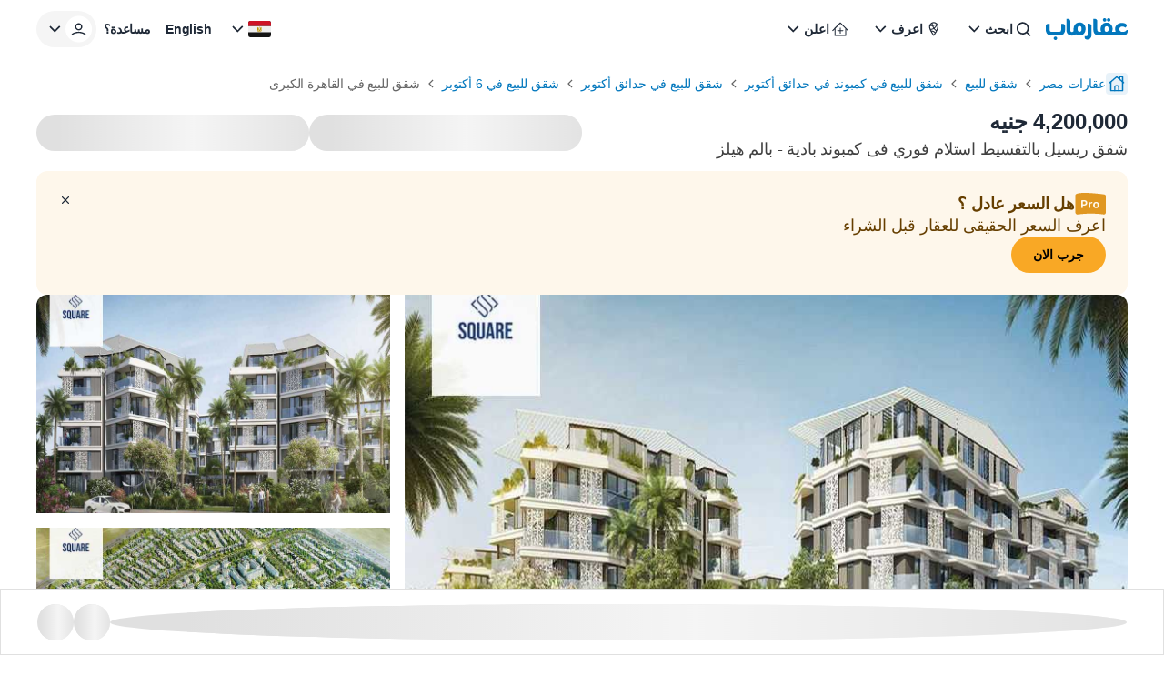

--- FILE ---
content_type: text/html; charset=utf-8
request_url: https://aqarmap.com.eg/ar/listing/4608147-for-sale-cairo-6th-of-october-hadaeq-october-kmbwnd-fy-hdyq-ktwbr-badya-compound-palm-hills/?source=listing-related
body_size: 76407
content:
<!DOCTYPE html><html dir="rtl" lang="ar" data-theme="light"><head><meta charSet="utf-8"/><meta name="viewport" content="width=device-width, initial-scale=1, maximum-scale=5"/><link rel="stylesheet" href="https://assets.aqarmap.com.eg/_next/static/css/96d4fc4eba6a98ab.css" data-precedence="next"/><link rel="stylesheet" href="https://assets.aqarmap.com.eg/_next/static/css/1c8c683ea54bb4c7.css" data-precedence="next"/><link rel="stylesheet" href="https://assets.aqarmap.com.eg/_next/static/css/ba9d8e5fcc234680.css" data-precedence="next"/><link rel="stylesheet" href="https://assets.aqarmap.com.eg/_next/static/css/72ca0156fa53bf99.css" data-precedence="next"/><link rel="stylesheet" href="https://assets.aqarmap.com.eg/_next/static/css/e7a8f7e4584165ff.css" data-precedence="next"/><link rel="stylesheet" href="https://assets.aqarmap.com.eg/_next/static/css/c44910fafa890611.css" data-precedence="next"/><link rel="stylesheet" href="https://assets.aqarmap.com.eg/_next/static/css/78600a6f7e852f01.css" data-precedence="next"/><link rel="stylesheet" href="https://assets.aqarmap.com.eg/_next/static/css/e445384d21803a41.css" data-precedence="next"/><link rel="stylesheet" href="https://assets.aqarmap.com.eg/_next/static/css/d3a8317a1d2e14db.css" data-precedence="next"/><link rel="stylesheet" href="https://assets.aqarmap.com.eg/_next/static/css/e17583a58f2d4bf6.css" data-precedence="next"/><link rel="stylesheet" href="https://assets.aqarmap.com.eg/_next/static/css/0d5419637717d1cf.css" data-precedence="next"/><link rel="stylesheet" href="https://assets.aqarmap.com.eg/_next/static/css/ce86b377bb85f675.css" data-precedence="next"/><link rel="preload" as="script" fetchPriority="low" href="https://assets.aqarmap.com.eg/_next/static/chunks/webpack-rev-297fd25-e8bc62c65df27a32.js"/><script src="https://assets.aqarmap.com.eg/_next/static/chunks/4bd1b696-rev-297fd25-4c900b478dd30033.js" async=""></script><script src="https://assets.aqarmap.com.eg/_next/static/chunks/3794-rev-297fd25-e1656a1e70c211d7.js" async=""></script><script src="https://assets.aqarmap.com.eg/_next/static/chunks/main-app-rev-297fd25-5c1d3a5f0b92ccc4.js" async=""></script><script src="https://assets.aqarmap.com.eg/_next/static/chunks/8500-rev-297fd25-27e7d9770d119ae1.js" async=""></script><script src="https://assets.aqarmap.com.eg/_next/static/chunks/4904-rev-297fd25-c73674ba7a6bd414.js" async=""></script><script src="https://assets.aqarmap.com.eg/_next/static/chunks/1619-rev-297fd25-3afa2b99774a83d7.js" async=""></script><script src="https://assets.aqarmap.com.eg/_next/static/chunks/4843-rev-297fd25-ae339361202cad5c.js" async=""></script><script src="https://assets.aqarmap.com.eg/_next/static/chunks/5734-rev-297fd25-38e896654e7b90c5.js" async=""></script><script src="https://assets.aqarmap.com.eg/_next/static/chunks/9844-rev-297fd25-ec877789938168fd.js" async=""></script><script src="https://assets.aqarmap.com.eg/_next/static/chunks/app/%5Blocale%5D/layout-rev-297fd25-516e9d6540d51ad4.js" async=""></script><script src="https://assets.aqarmap.com.eg/_next/static/chunks/ca377847-rev-297fd25-b083c876ce1b6f23.js" async=""></script><script src="https://assets.aqarmap.com.eg/_next/static/chunks/600-rev-297fd25-9f050d9a35b3b88b.js" async=""></script><script src="https://assets.aqarmap.com.eg/_next/static/chunks/7009-rev-297fd25-1236f83a3c92408f.js" async=""></script><script src="https://assets.aqarmap.com.eg/_next/static/chunks/9003-rev-297fd25-f8ae21ac7fbd2ec5.js" async=""></script><script src="https://assets.aqarmap.com.eg/_next/static/chunks/5659-rev-297fd25-8a6ec29f3dd111bb.js" async=""></script><script src="https://assets.aqarmap.com.eg/_next/static/chunks/1515-rev-297fd25-8fb4a73a1c5107ba.js" async=""></script><script src="https://assets.aqarmap.com.eg/_next/static/chunks/5601-rev-297fd25-2f80fee68550cc0f.js" async=""></script><script src="https://assets.aqarmap.com.eg/_next/static/chunks/app/%5Blocale%5D/listing/%5BlistingId%5D/layout-rev-297fd25-7b759b0a262f8b61.js" async=""></script><script src="https://assets.aqarmap.com.eg/_next/static/chunks/app/%5Blocale%5D/error-rev-297fd25-ce38427a3ec151cd.js" async=""></script><script src="https://assets.aqarmap.com.eg/_next/static/chunks/app/%5Blocale%5D/not-found-rev-297fd25-260629bd474e7553.js" async=""></script><script src="https://assets.aqarmap.com.eg/_next/static/chunks/2442-rev-297fd25-c96b8a6be8601147.js" async=""></script><script src="https://assets.aqarmap.com.eg/_next/static/chunks/583-rev-297fd25-c59d94b39e34a622.js" async=""></script><script src="https://assets.aqarmap.com.eg/_next/static/chunks/3102-rev-297fd25-3138e619ce926a0a.js" async=""></script><script src="https://assets.aqarmap.com.eg/_next/static/chunks/4992-rev-297fd25-b42c52278fdb2122.js" async=""></script><script src="https://assets.aqarmap.com.eg/_next/static/chunks/4453-rev-297fd25-d71f99c45c60eece.js" async=""></script><script src="https://assets.aqarmap.com.eg/_next/static/chunks/app/%5Blocale%5D/listing/%5BlistingId%5D/page-rev-297fd25-6254264ecd9e41af.js" async=""></script><link rel="preload" href="https://www.googletagmanager.com/gtm.js?id=GTM-WSHP5Q" as="script"/><link rel="preload" href="https://maps.googleapis.com/maps/api/js?key=AIzaSyAxeMu8rwmxu5t_zDNFrqZ7_IVOvxTP8sw&amp;libraries=places" as="script"/><link rel="preload" href="https://cdn.wootric.com/wootric-sdk.js" as="script"/><link rel="icon" type="image/x-icon" href="https://aqarmap.com.eg/favicon.ico"/><link rel="preconnect" href="https://assets.aqarmap.com.eg"/><meta name="theme-color" content="#007dbe"/><meta name="author" content="عقارماب"/><meta name="apple-itunes-app" content="app-id=642633889"/><meta name="google-play-app" content="app-id=com.aqarmap.android"/><meta http-equiv="Accept-CH" content="DPR, Width, Viewport-Width"/><meta http-equiv="X-UA-`Compatible" content="IE=edge"/><title>شقق ريسيل بالتقسيط استلام فوري فى كمبوند بادية - بالم هيلز  في كمبوند بادية - بالم هيلز . عقارماب</title><meta name="description" content="للبيع شقة في بادية بالم هيلز اكتوبر

مرحلة : 1A 

مساحة المبانى:146 مترمربع.

تتكون من:

ريسبشن
2غرف نوم
3حمام
مطبخ
تراس
نوع التشطيب: طوب احمر

استلام =فوري

نظام الدفع:اقساط

مقدم= 3,800,000

متبقي اقساط :477,000

سعر الوحدة:4,200,000


"/><meta name="robots" content="index, follow"/><link rel="canonical" href="https://aqarmap.com.eg/ar/listing/4608147-for-sale-cairo-6th-of-october-hadaeq-october-kmbwnd-fy-hdyq-ktwbr-badya-compound-palm-hills/"/><meta name="google-site-verification" content="google-site-verification=123456"/><meta property="og:title" content="شقق ريسيل بالتقسيط استلام فوري فى كمبوند بادية - بالم هيلز  في كمبوند بادية - بالم هيلز . عقارماب"/><meta property="og:description" content="للبيع شقة في بادية بالم هيلز اكتوبر

مرحلة : 1A 

مساحة المبانى:146 مترمربع.

تتكون من:

ريسبشن
2غرف نوم
3حمام
مطبخ
تراس
نوع التشطيب: طوب احمر

استلام =فوري

نظام الدفع:اقساط

مقدم= 3,800,000

متبقي اقساط :477,000

سعر الوحدة:4,200,000


"/><meta property="og:image" content="https://img-1.aqarmap.com.eg/new-aqarmap-media/search-thumb/2403/65e9ff87aeeb6826373878.jpg"/><meta name="twitter:card" content="summary_large_image"/><meta name="twitter:title" content="شقق ريسيل بالتقسيط استلام فوري فى كمبوند بادية - بالم هيلز  في كمبوند بادية - بالم هيلز . عقارماب"/><meta name="twitter:description" content="للبيع شقة في بادية بالم هيلز اكتوبر

مرحلة : 1A 

مساحة المبانى:146 مترمربع.

تتكون من:

ريسبشن
2غرف نوم
3حمام
مطبخ
تراس
نوع التشطيب: طوب احمر

استلام =فوري

نظام الدفع:اقساط

مقدم= 3,800,000

متبقي اقساط :477,000

سعر الوحدة:4,200,000


"/><meta name="twitter:image" content="https://img-1.aqarmap.com.eg/new-aqarmap-media/search-thumb/2403/65e9ff87aeeb6826373878.jpg"/><script id="organization-schema" type="application/ld+json">[{"@context":"https://schema.org","@type":"Organization","@id":"https://aqarmap.com.eg#organization","logo":"https://aqarmap.com.eg/images/logo-ar.svg","url":"https://aqarmap.com.eg","name":"عقارماب"}]</script><script id="local-business-schema" type="application/ld+json">[{"@context":"https://schema.org","@type":"LocalBusiness","@id":"https://aqarmap.com.eg#organization","name":"عقارماب","description":"Aqarmap.com is an online Real Estate marketplace that makes buying, selling, and renting properties easy and convenient.","image":"https://aqarmap.com.eg/images/logo-ar.svg","url":"https://aqarmap.com.eg","telephone":"+201006674484","email":"support@aqarmap.com","address":{"@type":"PostalAddress","streetAddress":"21 Dr Naguib Mahfouz St, Al Manteqah Ath Thamenah, Nasr City, Cairo Governorate 4441512","addressLocality":"Cairo","addressRegion":"Cairo Governorate","postalCode":"4441512","addressCountry":"EG"},"geo":{"@type":"GeoCoordinates","latitude":"30.049397","longitude":"31.343136"},"openingHours":"Su-Thu 08:00-17:00","sameAs":["https://www.facebook.com/aqarmapcom","https://www.instagram.com/aqarmap/","https://www.youtube.com/aqarmapco","https://www.linkedin.com/company/aqarmap/?originalSubdomain=eg"]}]</script><script id="corporation-schema" type="application/ld+json">{"@context":"https://schema.org","@type":"Corporation","logo":"https://aqarmap.com.eg/images/logo-ar.svg","url":"https://aqarmap.com.eg","name":"عقارماب","brand":{"@type":"Brand","name":"عقارماب"},"address":{"@type":"PostalAddress","name":"21 شارع دكتور نجيب محفوظ ، القاهرة مصر"},"contactPoint":{"@type":"ContactPoint","telephone":"+201006674484","contactType":"خدمة العملاء","areaServed":"eg","availableLanguage":"ar"}}</script><script src="https://assets.aqarmap.com.eg/_next/static/chunks/polyfills-42372ed130431b0a.js" noModule=""></script></head><body class="ar-font"><div hidden=""><!--$--><!--/$--></div><style>#nprogress{pointer-events:none}#nprogress .bar{background:#0277BD;position:fixed;z-index:1600;top: 0;left:0;width:100%;height:3px}#nprogress .peg{display:block;position:absolute;right:0;width:100px;height:100%;box-shadow:0 0 10px #2299DD,0 0 5px #2299DD;opacity:1;-webkit-transform:rotate(3deg) translate(0px,-4px);-ms-transform:rotate(3deg) translate(0px,-4px);transform:rotate(3deg) translate(0px,-4px)}#nprogress .spinner{display:block;position:fixed;z-index:1600;top: 15px;right:15px}#nprogress .spinner-icon{width:18px;height:18px;box-sizing:border-box;border:2px solid transparent;border-top-color:#0277BD;border-left-color:#0277BD;border-radius:50%;-webkit-animation:nprogress-spinner 400ms linear infinite;animation:nprogress-spinner 400ms linear infinite}.nprogress-custom-parent{overflow:hidden;position:relative}.nprogress-custom-parent #nprogress .bar,.nprogress-custom-parent #nprogress .spinner{position:absolute}@-webkit-keyframes nprogress-spinner{0%{-webkit-transform:rotate(0deg)}100%{-webkit-transform:rotate(360deg)}}@keyframes nprogress-spinner{0%{transform:rotate(0deg)}100%{transform:rotate(360deg)}}</style><div><header class="navbar  flex justify-between container-fluid pt-x m-auto border-gray w-full" id="navbar"><div class="flex justify-between gap-x-2x lg:gap-4x xl:gap-9x items-center"><div class="flex z-[55] lg:hidden"><button type="button" aria-label="open-menu" class="burger-menu p-0.5x border border-solid w-[44px] z-[34] flex justify-center  rounded-[2px] border-gray"><svg xmlns="http://www.w3.org/2000/svg" viewBox="0 0 30 30" width="24px" height="24px" class="" aria-label="bars"><path stroke="currentColor" stroke-width="2" stroke-linecap="round" stroke-miterlimit="10" d="M4 7h22M4 15h22M4 23h22"></path></svg></button><div class="hidden fixed bg-black opacity-60 top-0 left-0 w-full h-full z-30"></div></div><a class="cursor-pointer flex justify-between items-center " aria-label="logo" href="https://aqarmap.com.eg/ar/"><svg width="90" height="24" viewBox="0 0 90 24" fill="none" class="" aria-label="logo-header-ar" xmlns="http://www.w3.org/2000/svg"><path d="M88.9031 12.9633L88.8728 13.0162C88.5422 13.6079 88.0598 14.1008 87.4753 14.444C86.8908 14.7873 86.2253 14.9684 85.5475 14.9688H83.7626C83.3083 14.9825 82.8569 14.8923 82.4427 14.705C82.1067 14.5429 81.8057 14.3168 81.5564 14.0392C81.334 13.7812 81.1685 13.4792 81.0707 13.1529C80.9781 12.8516 80.9286 12.5386 80.9237 12.2234C80.9139 11.7771 81.0004 11.334 81.1772 10.9241C81.3354 10.5595 81.5735 10.235 81.8739 9.97464C82.1731 9.71626 82.5202 9.51924 82.8955 9.39477C83.2949 9.2657 83.7125 9.20167 84.1322 9.20515C84.7933 9.19179 85.4495 9.32139 86.0559 9.58508C86.5437 9.8082 86.9926 10.1081 87.3854 10.4734C87.5548 10.3773 87.7114 10.26 87.8512 10.1244C88.0428 9.95979 88.2166 9.77557 88.3699 9.57478C88.5445 9.35905 88.69 9.12137 88.8028 8.86781C88.9214 8.60163 88.9827 8.31347 88.9828 8.02205C88.9909 7.72982 88.9292 7.43987 88.8028 7.17629C88.6726 6.93696 88.5012 6.72251 88.2964 6.54283C87.7694 6.08656 87.1446 5.75746 86.4702 5.58095C85.6139 5.32555 84.7249 5.19685 83.8313 5.19895C82.8415 5.18979 81.857 5.34298 80.9168 5.65241C80.0334 5.94031 79.2102 6.38764 78.4881 6.97223C77.7928 7.53443 77.2271 8.24007 76.8295 9.04094C76.4208 9.89037 76.2152 10.8232 76.2291 11.7658C76.2261 12.3643 76.3003 12.9608 76.4496 13.5404C76.5415 13.8789 76.6732 14.2052 76.8419 14.5126C76.7395 14.7641 76.4331 14.9743 75.7962 14.9558H72.8879C73.2703 13.9414 73.4634 12.8656 73.4575 11.7816C73.4575 8.3642 71.2335 4.90627 66.993 4.90627C62.8941 4.90627 60.2531 7.76578 60.2531 12.2227C60.2463 13.1627 60.4478 14.0926 60.8432 14.9454H59.4403C58.8783 14.9248 59.2342 14.9145 58.5471 14.9145C57.6444 14.9145 56.6234 14.6349 56.6234 12.4796V3.39682C56.6193 3.03458 56.5411 2.67702 56.3935 2.34617C56.246 2.01531 56.0323 1.71818 55.7655 1.47307C55.4988 1.22795 55.1847 1.04005 54.8425 0.92095C54.5004 0.801846 54.1376 0.754058 53.7763 0.780533H52.3438V13.01C52.3438 17.2093 55.3297 19.0822 58.2668 19.0822H76.0855C76.9622 18.989 77.7903 18.6332 78.4613 18.0612C78.6678 18.2006 78.8833 18.3261 79.1064 18.437C79.8556 18.8328 80.6795 19.0669 81.5248 19.1241H85.3256C85.9374 19.1249 86.5433 19.005 87.1087 18.7713C87.674 18.5375 88.1877 18.1945 88.6203 17.762C89.0529 17.3294 89.3959 16.8157 89.6296 16.2503C89.8634 15.685 89.9832 15.079 89.9824 14.4673V12.9633H88.9031ZM66.9951 14.9468C65.9741 14.9468 64.6296 14.8019 64.6296 11.7953C64.6296 10.9131 64.9278 8.85818 66.8007 8.85818C67.9075 8.85818 69.0782 9.20927 69.0782 12.2364C69.0782 13.1062 68.8721 14.9468 66.993 14.9468" fill="#0277BD"></path><path d="M37.2823 4.70449C33.1971 4.70449 30.5417 7.57635 30.5417 12.0188C30.5376 12.1626 30.5424 12.3064 30.5561 12.4496V13.1367C30.5561 14.5156 29.9309 15.2115 28.8852 15.2115C27.9886 15.2115 26.9615 15.0625 26.9615 12.9058V3.3991C26.9583 3.03666 26.8808 2.67872 26.7338 2.34744C26.5867 2.01616 26.3732 1.71858 26.1065 1.47314C25.8399 1.2277 25.5256 1.03961 25.1833 0.920511C24.841 0.801412 24.4778 0.75384 24.1164 0.780744H22.7031V13.1868C22.7031 17.3778 25.6829 19.1325 28.6262 19.1325C29.4352 19.1871 30.2471 19.0805 31.0147 18.8189C31.7822 18.5574 32.4902 18.146 33.0975 17.6087C34.2019 18.5104 35.5734 19.0218 36.9986 19.0632C41.0838 19.0632 43.7392 16.0133 43.7392 11.5832C43.7392 8.16584 41.5187 4.70586 37.2748 4.70586L37.2823 4.70449ZM37.2748 14.9347C36.2531 14.9347 34.9113 14.5877 34.9113 11.5825C34.9113 10.7004 35.1174 8.64541 36.9986 8.64541C38.0195 8.64541 39.3579 8.99649 39.3579 12.0195C39.3579 12.8955 39.1518 14.934 37.2748 14.934" fill="#0277BD"></path><path d="M47.4048 6.08933H45.9421V18.4466C45.9603 18.6036 45.9445 18.7627 45.8957 18.9131C45.8469 19.0634 45.7662 19.2015 45.6592 19.3178C45.5522 19.4342 45.4214 19.526 45.2756 19.5872C45.1299 19.6484 44.9726 19.6774 44.8146 19.6723C44.5961 19.6888 43.7841 19.7561 43.3361 19.7561H42.8359V21.4738C42.8359 22.628 43.927 23.4662 45.4302 23.4662C46.0629 23.5074 46.697 23.4142 47.2911 23.1927C47.8851 22.9713 48.4255 22.6266 48.8768 22.1813C49.3281 21.7361 49.6801 21.2003 49.9095 20.6093C50.1389 20.0183 50.2406 19.3855 50.208 18.7524V8.82036C50.2334 8.44915 50.1778 8.07685 50.0451 7.72925C49.9124 7.38166 49.7056 7.06708 49.4393 6.80731C49.1729 6.54753 48.8532 6.34877 48.5024 6.2248C48.1516 6.10083 47.778 6.0546 47.4076 6.08933" fill="#0277BD"></path><path d="M64.7184 3.78698C65.0918 3.78453 65.4562 3.67171 65.7657 3.46272C66.0751 3.25372 66.3159 2.95788 66.4577 2.61239C66.5995 2.26691 66.6359 1.88722 66.5625 1.52107C66.489 1.15492 66.309 0.818663 66.0449 0.554598C65.7808 0.290533 65.4445 0.110449 65.0784 0.0369935C64.7122 -0.0364618 64.3326 -1.36675e-05 63.9871 0.141766C63.6416 0.283546 63.3458 0.524322 63.1368 0.833806C62.9278 1.14329 62.8149 1.50767 62.8125 1.8811C62.8189 2.38458 63.0218 2.86564 63.3778 3.22168C63.7338 3.57772 64.2149 3.78057 64.7184 3.78698" fill="#0277BD"></path><path d="M69.1715 3.78698C69.5449 3.78453 69.9093 3.67171 70.2188 3.46272C70.5283 3.25372 70.7691 2.95788 70.9108 2.61239C71.0526 2.26691 71.089 1.88722 71.0156 1.52107C70.9421 1.15492 70.7621 0.818663 70.498 0.554598C70.2339 0.290533 69.8977 0.110449 69.5315 0.0369935C69.1654 -0.0364618 68.7857 -1.36675e-05 68.4402 0.141766C68.0947 0.283546 67.7989 0.524322 67.5899 0.833806C67.3809 1.14329 67.2681 1.50767 67.2656 1.8811C67.2719 2.38464 67.4747 2.86579 67.8307 3.22187C68.1868 3.57794 68.668 3.78075 69.1715 3.78698" fill="#0277BD"></path><path d="M10.5584 20.2149C10.056 20.2121 9.57298 20.4085 9.21502 20.7611C8.85706 21.1136 8.65334 21.5936 8.64844 22.096C8.65522 22.6001 8.85876 23.0815 9.21561 23.4376C9.57246 23.7937 10.0544 23.9962 10.5584 24.0019C11.0606 24.0019 11.5423 23.8024 11.8974 23.4473C12.2525 23.0922 12.452 22.6106 12.452 22.1084C12.452 21.6062 12.2525 21.1246 11.8974 20.7695C11.5423 20.4144 11.0606 20.2149 10.5584 20.2149Z" fill="#0277BD"></path><path d="M18.4356 6.15651H16.9282V12.7419C16.9282 14.116 16.303 14.9405 15.2573 14.9405C13.9437 14.9405 6.30713 14.9405 5.94574 14.9198H5.78016C5.08555 14.8298 4.26247 14.4238 4.26247 12.5152V6.15651H2.84714C2.48583 6.12913 2.12273 6.17621 1.78035 6.29485C1.43797 6.41349 1.12359 6.60116 0.856685 6.84623C0.589778 7.09131 0.376026 7.38857 0.228667 7.71961C0.0813083 8.05065 0.00347794 8.40841 0 8.77074V12.7907C0 16.9817 2.97974 19.0916 5.92306 19.0916H14.9921C19.267 19.0916 21.1811 15.8948 21.1811 12.9542V8.7673C21.1837 8.41121 21.1131 8.05838 20.9737 7.73069C20.8344 7.403 20.6292 7.10744 20.3708 6.86233C20.1125 6.61722 19.8066 6.42778 19.4721 6.30578C19.1375 6.18377 18.7815 6.13181 18.426 6.15308" fill="#0277BD"></path></svg></a><div class="hidden lg:flex lg:element-center gap-x-2x xl:gap-x-4x"><div class="dropdown-wrapper relative  "><button class="text-start w-full flex justify-between items-center h-[40px] p-x ps-1.5x  rounded-[24px] text-link hover:text-blue focus:text-blue  hover:bg-blue_light_2 focus:bg-blue_light_2 gap-x" role="button" data-tooltip-target="tooltip-light" data-tooltip-style="light"><div class="flex items-center gap-x "><svg width="24px" height="24px" viewBox="0 0 25 24" class="" aria-label="search" fill="none" xmlns="http://www.w3.org/2000/svg"><path d="M11.1288 16.4659C12.1853 16.4659 13.2181 16.1526 14.0966 15.5656C14.9751 14.9786 15.6598 14.1443 16.0641 13.1682C16.4684 12.1921 16.5742 11.118 16.3681 10.0818C16.162 9.04553 15.6532 8.09369 14.9061 7.3466C14.159 6.59952 13.2072 6.09075 12.171 5.88463C11.1347 5.67851 10.0606 5.7843 9.08453 6.18862C8.10842 6.59293 7.27409 7.27762 6.68711 8.1561C6.10013 9.03458 5.78687 10.0674 5.78687 11.1239C5.79109 12.5394 6.35525 13.8957 7.35614 14.8966C8.35703 15.8975 9.71331 16.4616 11.1288 16.4659ZM16.7382 15.4862L19.7652 18.5133C19.9228 18.6801 20.0091 18.9017 20.0058 19.1311C20.0025 19.3605 19.9099 19.5796 19.7477 19.7418C19.5855 19.904 19.3664 19.9966 19.137 19.9999C18.9076 20.0032 18.686 19.9169 18.5192 19.7594L15.4921 16.7323C14.2501 17.7147 12.7123 18.2481 11.1288 18.2458C9.72 18.2458 8.34286 17.8281 7.17151 17.0454C6.00015 16.2627 5.08718 15.1503 4.54807 13.8487C4.00895 12.5472 3.86789 11.115 4.14273 9.73331C4.41757 8.3516 5.09597 7.08242 6.09212 6.08626C7.08828 5.0901 8.35748 4.41171 9.73919 4.13687C11.1209 3.86203 12.5531 4.00309 13.8546 4.5422C15.1562 5.08132 16.2686 5.99428 17.0513 7.16564C17.834 8.337 18.2517 9.71414 18.2517 11.1229C18.2689 12.7092 17.7338 14.2522 16.7382 15.4872V15.4862Z" fill="currentColor"></path></svg><p class="  flex-1 truncate whitespace-nowrap">ابحث</p></div><svg width="24px" height="24px" class="" aria-label="chevron-down" viewBox="0 0 24 24" fill="none" xmlns="http://www.w3.org/2000/svg"><path d="M12.2871 15.7144L18.2871 9.51436L17.0981 8.28536L12.2871 13.2574L7.47611 8.28536L6.28711 9.51436L12.2871 15.7144Z" fill="currentColor"></path></svg></button></div><div class="dropdown-wrapper relative  "><button class="text-start w-full flex justify-between items-center h-[40px] p-x ps-1.5x  rounded-[24px] text-link hover:text-blue focus:text-blue  hover:bg-blue_light_2 focus:bg-blue_light_2 gap-x" role="button" data-tooltip-target="tooltip-light" data-tooltip-style="light"><div class="flex items-center gap-x "><svg width="24px" height="24px" viewBox="0 0 25 24" fill="none" class="" aria-label="emblem" xmlns="http://www.w3.org/2000/svg"><path d="M12.2766 4C10.8791 4.00174 9.53922 4.55779 8.55109 5.54616C7.56297 6.53454 7.00725 7.87451 7.00586 9.2721C7.00586 13.421 11.2504 18.7663 12.2766 20C13.3023 18.7696 17.5481 13.4315 17.5481 9.27177C17.5465 7.87415 16.9906 6.53421 16.0024 5.54591C15.0142 4.55761 13.6743 4.00165 12.2766 4ZM11.0607 5.36411C11.4546 5.24258 11.8645 5.18077 12.2766 5.18074C13.325 5.17921 14.3332 5.58351 15.09 6.30891L15.1994 6.41078L15.0561 6.45679C13.8701 6.83614 12.6546 7.11633 11.4222 7.29445L11.3453 7.30726L11.3256 7.23069C11.1685 6.64996 11.0593 6.05733 10.999 5.45876L10.9921 5.38613L11.0607 5.36411ZM14.7666 7.69931L14.693 7.87052C14.2701 8.82973 13.6238 9.6738 12.808 10.3322L12.7324 10.3937L12.6789 10.3112C12.3119 9.7289 11.9983 9.11461 11.742 8.47585L11.6993 8.372L11.8087 8.3559C12.7456 8.20906 13.6731 8.00694 14.5862 7.75058L14.7666 7.69931ZM8.64274 7.39928C8.92666 6.85302 9.32837 6.37665 9.81887 6.0046L9.93915 5.91489L9.95886 6.06211C10.02 6.48932 10.1061 6.9185 10.209 7.33717L10.2356 7.43575L10.1337 7.44594C9.68184 7.48669 9.2073 7.51495 8.72357 7.52678L8.57635 7.53073L8.64274 7.39928ZM8.67329 11.7851L8.65358 11.7246C8.36611 10.9379 8.20829 10.1097 8.18628 9.27243C8.18595 9.0866 8.19802 8.90095 8.22242 8.71673L8.23327 8.64016H8.31116C9.03413 8.63523 9.77286 8.59612 10.5044 8.52251L10.5734 8.51528L10.5964 8.58101C10.8987 9.39967 11.2879 10.1835 11.7574 10.9192L11.8064 11L11.7219 11.0447C10.801 11.5307 9.77545 11.7851 8.73409 11.7857L8.67329 11.7851ZM13.4557 16.4515C13.16 16.8929 12.8484 17.3408 12.5185 17.7871L12.2763 18.1157L12.0312 17.7871C11.356 16.8713 10.7307 15.9197 10.158 14.9366L10.0647 14.7775L10.2481 14.8061C11.4398 14.9903 12.5506 15.5225 13.441 16.3359L13.4958 16.3848L13.4557 16.4515ZM14.7702 14.2632C14.5731 14.627 14.3647 14.9934 14.1488 15.352L14.0939 15.4407L14.0151 15.373C12.7557 14.2962 11.1665 13.6817 9.5103 13.6313H9.45738L9.43274 13.5823C9.3289 13.374 9.23557 13.1811 9.15768 12.9938L9.10872 12.8791L9.23392 12.8702C10.3437 12.7982 11.4236 12.4798 12.395 11.9382L12.4607 11.9031L12.5067 11.9616C13.1566 12.7846 13.9098 13.5207 14.7476 14.1515L14.808 14.1975L14.7702 14.2632ZM15.3062 13.1919L15.2188 13.1219C14.5606 12.6042 13.9633 12.0134 13.4383 11.3608L13.3815 11.2928L13.4525 11.2379C14.5838 10.3393 15.4382 9.13929 15.9171 7.77621L15.995 7.55241L16.0814 7.77325C16.2714 8.25006 16.3684 8.75883 16.367 9.2721C16.367 10.3306 16.0266 11.6155 15.3539 13.0907L15.3062 13.1919Z" fill="currentColor"></path></svg><p class="  flex-1 truncate whitespace-nowrap">اعرف</p></div><svg width="24px" height="24px" class="" aria-label="chevron-down" viewBox="0 0 24 24" fill="none" xmlns="http://www.w3.org/2000/svg"><path d="M12.2871 15.7144L18.2871 9.51436L17.0981 8.28536L12.2871 13.2574L7.47611 8.28536L6.28711 9.51436L12.2871 15.7144Z" fill="currentColor"></path></svg></button></div><div class="dropdown-wrapper relative  "><button class="text-start w-full flex justify-between items-center h-[40px] p-x ps-1.5x  rounded-[24px] text-link hover:text-blue focus:text-blue  hover:bg-blue_light_2 focus:bg-blue_light_2 gap-x" role="button" data-tooltip-target="tooltip-light" data-tooltip-style="light"><div class="flex items-center gap-x "><svg xmlns="http://www.w3.org/2000/svg" width="24px" height="24px" class="" aria-label="list" viewBox="0 0 49 48" fill="none"><path d="M42.6844 26.61L42.5779 26.529L25.4254 9.27904C25.253 9.10835 25.0301 8.99788 24.7898 8.9641C24.5495 8.93032 24.3048 8.97502 24.0919 9.09154L23.7184 9.36002L6.69943 26.5321C6.50741 26.746 6.40063 27.023 6.39941 27.3105C6.40001 27.4572 6.43113 27.6022 6.49078 27.7363C6.55044 27.8703 6.63735 27.9904 6.74594 28.0891C6.95669 28.2831 7.23271 28.3909 7.5192 28.3909C7.80568 28.3909 8.08166 28.2831 8.2924 28.0891L11.6119 24.7591V38.2591C11.6063 38.4035 11.6296 38.5475 11.6804 38.6828C11.7313 38.8181 11.8087 38.9418 11.9081 39.0468C12.0074 39.1517 12.1268 39.2357 12.2591 39.2939C12.3914 39.3521 12.5339 39.3833 12.6784 39.3856H36.6049C36.9023 39.3828 37.1866 39.263 37.3963 39.0522C37.606 38.8413 37.7242 38.5564 37.7254 38.2591V24.7905L41.0329 28.1175C41.1334 28.2209 41.2538 28.3027 41.3868 28.3582C41.5199 28.4136 41.6628 28.4414 41.8069 28.44C41.9581 28.4454 42.1085 28.4168 42.2471 28.3563C42.3857 28.2958 42.5091 28.205 42.6079 28.0906C42.8163 27.8746 42.9311 27.5851 42.9274 27.285C42.9172 27.0405 42.8324 26.805 42.6844 26.61ZM35.4844 37.182H13.8244V22.5315L13.9309 22.4235L24.6274 11.637L24.9274 11.9056L35.4904 22.5315L35.4844 37.182Z" fill="currentColor"></path><path d="M31.4136 27.3422C31.4182 27.474 31.3963 27.6054 31.3491 27.7285C31.302 27.8517 31.2305 27.9642 31.1391 28.0592C31.0572 28.1593 30.954 28.2396 30.8369 28.2944C30.7198 28.3492 30.5919 28.377 30.4626 28.3757H25.6896V33.2447C25.6734 33.5077 25.5607 33.7556 25.3731 33.9407C25.187 34.1065 24.9458 34.1969 24.6966 34.1942H24.6546C24.523 34.1909 24.3935 34.1612 24.2737 34.1068C24.1538 34.0525 24.0462 33.9745 23.9571 33.8777C23.8685 33.7815 23.8004 33.6684 23.7568 33.5452C23.7132 33.4219 23.6951 33.2911 23.7036 33.1607V28.3757H18.8196C18.6892 28.3705 18.5611 28.3396 18.4427 28.2848C18.3243 28.23 18.2179 28.1523 18.1296 28.0563C18.0412 27.9603 17.9727 27.8478 17.9279 27.7252C17.8831 27.6027 17.863 27.4725 17.8686 27.3422C17.8847 27.0852 17.9978 26.8439 18.1851 26.6672C18.2799 26.5762 18.393 26.5065 18.5169 26.4628C18.6408 26.419 18.7727 26.4023 18.9036 26.4137H23.7036V21.6286C23.7173 21.3812 23.822 21.1475 23.9976 20.9725C24.1731 20.7976 24.4071 20.6936 24.6546 20.6807H24.6966C24.9513 20.6843 25.1952 20.784 25.3796 20.9598C25.564 21.1355 25.6752 21.3744 25.6911 21.6286V26.4137H30.4701C30.7146 26.4237 30.9466 26.5243 31.1209 26.6959C31.2953 26.8675 31.3997 27.0979 31.4136 27.3422Z" fill="currentColor"></path></svg><p class="  flex-1 truncate whitespace-nowrap">اعلن</p></div><svg width="24px" height="24px" class="" aria-label="chevron-down" viewBox="0 0 24 24" fill="none" xmlns="http://www.w3.org/2000/svg"><path d="M12.2871 15.7144L18.2871 9.51436L17.0981 8.28536L12.2871 13.2574L7.47611 8.28536L6.28711 9.51436L12.2871 15.7144Z" fill="currentColor"></path></svg></button></div></div></div><div class="flex justify-between items-center gap-2x xl:gap-5x "><div class="hidden lg:flex gap-2x xl:gap-5x"><div class="dropdown-wrapper relative  "><button class="text-start w-full flex justify-between items-center h-[40px] p-x ps-1.5x  rounded-[24px] text-link hover:text-blue focus:text-blue  hover:bg-blue_light_2 focus:bg-blue_light_2 gap-x" role="button" data-tooltip-target="tooltip-light" data-tooltip-style="light"><div class="flex items-center gap-x "><i class="ui-icon flag-egypt-icon w-[26px] h-[24px]"></i></div><svg width="24px" height="24px" class="" aria-label="chevron-down" viewBox="0 0 24 24" fill="none" xmlns="http://www.w3.org/2000/svg"><path d="M12.2871 15.7144L18.2871 9.51436L17.0981 8.28536L12.2871 13.2574L7.47611 8.28536L6.28711 9.51436L12.2871 15.7144Z" fill="currentColor"></path></svg></button></div><a class="flex justify-between items-center px-0  md:px-x  whitespace-nowrap h-[40px]  rounded-[12px] cursor-pointer hover:bg-blue_light_2 hover:text-blue" href="https://aqarmap.com.eg/en/listing/4608147-for-sale-cairo-6th-of-october-hadaeq-october-kmbwnd-fy-hdyq-ktwbr-badya-compound-palm-hills/?source=listing-related"><span class="text-link">English</span></a><a class="flex justify-between items-center whitespace-nowrap px-0 md:px-x  gap-2x h-[40px]  rounded-[12px] hover:text-blue cursor-pointer hover:bg-blue_light_2" href="https://wa.me/201006674484"><span class="text-link">مساعدة؟ </span></a></div><div class="dropdown-wrapper relative "><button class="flex items-center justify-center rounded-[24px]  whitespace-nowrap gap-x  w-max cursor-pointer hover:bg-blue_light_2 !pr-0.5x !pl-x bg-gray_light_1 h-[40px]" role="button" data-tooltip-target="tooltip-light" data-tooltip-style="light"><div class="flex items-center gap-x "><div class="relative flex"><svg width="30px" height="30px" class="" aria-label="navbar-user" viewBox="0 0 33 32" fill="none" xmlns="http://www.w3.org/2000/svg"><rect x="0.015625" width="32" height="32" rx="16" fill="white"></rect><path d="M8.57764 23.502C8.57764 22.402 12.5776 20.714 16.0156 20.714C19.4536 20.714 23.4536 22.398 23.4536 23.502H25.0156C25.0156 20.677 19.0656 19.143 16.0156 19.143C12.9656 19.143 7.01562 20.677 7.01562 23.502H8.57764Z" fill="currentColor"></path><path d="M19.1029 10.107C18.7014 9.70215 18.2234 9.38122 17.6967 9.16284C17.17 8.94447 16.6051 8.83301 16.0349 8.83499L16.0159 8.49799V8.83499C15.0115 8.8386 14.0395 9.19014 13.2651 9.82974C12.4908 10.4693 11.9619 11.3575 11.7687 12.3431C11.5754 13.3287 11.7297 14.3508 12.2051 15.2354C12.6806 16.1201 13.4479 16.8127 14.3766 17.1953C15.3052 17.578 16.3377 17.627 17.2984 17.3341C18.2591 17.0412 19.0886 16.4245 19.6458 15.5888C20.2029 14.7532 20.4534 13.7503 20.3544 12.7509C20.2554 11.7514 19.8131 10.8171 19.1029 10.107ZM18.0029 15.158C17.7463 15.4184 17.4406 15.6252 17.1034 15.7664C16.7663 15.9077 16.4044 15.9807 16.0389 15.981H16.0199C15.6494 15.988 15.2812 15.9211 14.9369 15.7841C14.5925 15.6472 14.2789 15.443 14.0144 15.1835C13.7499 14.9239 13.5398 14.6143 13.3964 14.2726C13.253 13.9309 13.1791 13.5641 13.1791 13.1935C13.1791 12.8229 13.253 12.4561 13.3964 12.1144C13.5398 11.7727 13.7499 11.463 14.0144 11.2035C14.2789 10.944 14.5925 10.7397 14.9369 10.6028C15.2812 10.4659 15.6494 10.399 16.0199 10.406C16.7566 10.4038 17.464 10.6943 17.9866 11.2136C18.5092 11.7328 18.8042 12.4383 18.8069 13.175C18.8145 13.5437 18.7468 13.9102 18.6079 14.2518C18.4689 14.5935 18.2617 14.9032 17.9989 15.162L18.0029 15.158Z" fill="currentColor"></path></svg></div></div><svg width="24px" height="24px" class="" aria-label="chevron-down" viewBox="0 0 24 24" fill="none" xmlns="http://www.w3.org/2000/svg"><path d="M12.2871 15.7144L18.2871 9.51436L17.0981 8.28536L12.2871 13.2574L7.47611 8.28536L6.28711 9.51436L12.2871 15.7144Z" fill="currentColor"></path></svg></button></div></div></header><main class="flex flex-col gap-y-4x pb-[85px] md:pb-7x font-arabic "><div class="container-fluid"><nav class="flex mt-2x" aria-label="Breadcrumb"><ol role="list" class="inline-flex items-center gap-[12px] flex-wrap"><li role="listitem" class="inline-flex items-center "><a class="bg-blue_light_2 w-[24px] h-[24px] element-center rounded-[4px]" title="Home" href="/ar/"><svg width="18px" height="18px" class="text-blue" aria-label="home" viewBox="0 0 16 16" fill="none" xmlns="http://www.w3.org/2000/svg"><path d="M1.25 7.0355L8 1.25L14.75 7.0355" stroke="currentColor" stroke-width="1.25" stroke-linecap="round" stroke-linejoin="round"></path><path d="M2.2168 6.209V14.75H13.7878V1.25H10.895V3.7295" stroke="currentColor" stroke-width="1.25" stroke-linecap="round" stroke-linejoin="round"></path><path d="M6.07227 14.7514V11.4297C6.07227 11.0319 6.2303 10.6503 6.51161 10.369C6.79291 10.0877 7.17444 9.92969 7.57227 9.92969H8.42952C8.82734 9.92969 9.20887 10.0877 9.49018 10.369C9.77148 10.6503 9.92952 11.0319 9.92952 11.4297V14.7514" stroke="currentColor" stroke-width="1.25" stroke-linecap="round" stroke-linejoin="round"></path></svg></a></li><li role="listitem"><div class="hidden md:flex items-center flex-wrap gap-[4px]"><div class=" hidden md:flex items-center gap-[4px]"><a class="text-blue text-[14px] font-normal hover:underline" href="/ar/">عقارات مصر</a><div class=" flex element-center" style="width:24px;height:24px"><i class="inline-block bg-cover chevron-left-icon " style="width:24px;height:24px"></i></div></div><div class=" hidden md:flex items-center gap-[4px]"><a class="text-blue text-[14px] font-normal hover:underline" href="/ar/for-sale/apartment/">شقق للبيع</a><div class=" flex element-center" style="width:24px;height:24px"><i class="inline-block bg-cover chevron-left-icon " style="width:24px;height:24px"></i></div></div><div class=" hidden md:flex items-center gap-[4px]"><a class="text-blue text-[14px] font-normal hover:underline" href="/ar/for-sale/apartment/cairo/6th-of-october/hadaeq-october/kmbwnd-fy-hdyq-ktwbr/">شقق للبيع في كمبوند في حدائق أكتوبر</a><div class=" flex element-center" style="width:24px;height:24px"><i class="inline-block bg-cover chevron-left-icon " style="width:24px;height:24px"></i></div></div><div class=" hidden md:flex items-center gap-[4px]"><a class="text-blue text-[14px] font-normal hover:underline" href="/ar/for-sale/apartment/cairo/6th-of-october/hadaeq-october/">شقق للبيع في حدائق أكتوبر</a><div class=" flex element-center" style="width:24px;height:24px"><i class="inline-block bg-cover chevron-left-icon " style="width:24px;height:24px"></i></div></div><div class=" hidden md:flex items-center gap-[4px]"><a class="text-blue text-[14px] font-normal hover:underline" href="/ar/for-sale/apartment/cairo/6th-of-october/">شقق للبيع في 6 أكتوبر</a><div class=" flex element-center" style="width:24px;height:24px"><i class="inline-block bg-cover chevron-left-icon " style="width:24px;height:24px"></i></div></div></div><button type="button" class="md:hidden flex items-center gap-[12px]"><div class=" flex element-center" style="width:24px;height:24px"><i class="inline-block bg-cover chevron-left-icon " style="width:24px;height:24px"></i></div>...<div class=" flex element-center" style="width:24px;height:24px"><i class="inline-block bg-cover chevron-left-icon " style="width:24px;height:24px"></i></div></button></li><li role="listitem" aria-current="page"><span class="text-gray__dark_1 font-normal text-[14px]">شقق للبيع في القاهرة الكبرى</span></li></ol></nav><script id="Breadcrumb-schema" type="application/ld+json">[{"@context":"https://schema.org","@type":"BreadcrumbList","itemListElement":[{"@type":"ListItem","position":1,"item":{"@id":"/ar","name":"عقارات مصر"}},{"@type":"ListItem","position":2,"item":{"@id":"/ar/for-sale/apartment","name":"شقق للبيع"}},{"@type":"ListItem","position":3,"item":{"@id":"/ar/for-sale/apartment/cairo/6th-of-october/hadaeq-october/kmbwnd-fy-hdyq-ktwbr","name":"شقق للبيع في كمبوند في حدائق أكتوبر"}},{"@type":"ListItem","position":4,"item":{"@id":"/ar/for-sale/apartment/cairo/6th-of-october/hadaeq-october","name":"شقق للبيع في حدائق أكتوبر"}},{"@type":"ListItem","position":5,"item":{"@id":"/ar/for-sale/apartment/cairo/6th-of-october","name":"شقق للبيع في 6 أكتوبر"}},{"@type":"ListItem","position":6,"item":{"@id":"/ar/for-sale/apartment/cairo","name":"شقق للبيع في القاهرة الكبرى"}}]}]</script></div><section id="stickyDiv" class="flex justify-between items-center gap-x-5x py-1.5x sticky top-0 left-0 z-20 bg-white container-fluid"><div class="flex-1"><div class="flex items-center gap-1.5x"><span class="text-title_3">4,200,000
    جنيه</span></div><h1 class="text-body_1 text-gray__dark_2">شقق ريسيل بالتقسيط استلام فوري فى كمبوند بادية - بالم هيلز</h1></div><div class="flex-1 gap-3x hidden md:flex"><div class="flex-1"><span class="leading-none" aria-live="polite" aria-busy="true"><span class="react-loading-skeleton undefined ui-shimmer  " style="height:40px;border-radius:20px;--base-color:#E0E0E0">‌</span><br/></span></div><div class="flex-1"><span class="leading-none" aria-live="polite" aria-busy="true"><span class="react-loading-skeleton undefined ui-shimmer  " style="height:40px;border-radius:20px;--base-color:#E0E0E0">‌</span><br/></span></div></div></section><section class="container-fluid"><div class="p-2x md:p-3x flex justify-between bg-orange_light_2 rounded-[12px]"><div class="flex-1 flex flex-col gap-2x"><div class="flex flex-col gap-x"><div class="flex gap-x"><i class="inline-block bg-cover aqar-pro-icon w-[34px] h-[24px]"></i><p class="text-title_4 text-orange_dark_2">هل السعر عادل ؟</p></div><p class="text-body_1 text-orange_dark_2">اعرف السعر الحقيقى للعقار قبل الشراء</p></div><button type="button" aria-label="" class="flex items-center justify-center gap-0.5x  rounded-[24px] btn-tertiary  whitespace-nowrap  w-max btn-tertiary btn-medium">جرب الان</button></div><button class="self-start"><svg width="16px" height="16px" viewBox="0 0 16 16" fill="none" xmlns="http://www.w3.org/2000/svg" role="close-icon" class="" aria-label="close"><path d="M8.94862 7.99903L11.8056 5.14203C11.9244 5.01509 11.9892 4.84695 11.9863 4.67314C11.9834 4.49932 11.9131 4.33343 11.7901 4.21051C11.6672 4.08758 11.5013 4.01725 11.3275 4.01436C11.1537 4.01147 10.9856 4.07626 10.8586 4.19503L8.00162 7.05203L5.14362 4.19503C5.08222 4.12941 5.00826 4.07682 4.92612 4.04037C4.84398 4.00392 4.75535 3.98437 4.66551 3.98288C4.57566 3.98139 4.48643 3.99798 4.40313 4.03168C4.31983 4.06538 4.24415 4.11549 4.18061 4.17903C4.11707 4.24257 4.06696 4.31824 4.03327 4.40154C3.99957 4.48484 3.98297 4.57407 3.98447 4.66392C3.98596 4.75377 4.00551 4.8424 4.04196 4.92453C4.0784 5.00667 4.131 5.08063 4.19662 5.14203L7.05462 7.99903L4.19762 10.856C4.07884 10.983 4.01406 11.1511 4.01695 11.3249C4.01984 11.4987 4.09017 11.6646 4.21309 11.7875C4.33602 11.9105 4.50191 11.9808 4.67572 11.9837C4.84954 11.9866 5.01768 11.9218 5.14462 11.803L8.00162 8.94603L10.8586 11.803C10.92 11.8686 10.994 11.9212 11.0761 11.9577C11.1582 11.9941 11.2469 12.0137 11.3367 12.0152C11.4266 12.0167 11.5158 12.0001 11.5991 11.9664C11.6824 11.9327 11.7581 11.8826 11.8216 11.819C11.8852 11.7555 11.9353 11.6798 11.969 11.5965C12.0027 11.5132 12.0193 11.424 12.0178 11.3341C12.0163 11.2443 11.9967 11.1557 11.9603 11.0735C11.9238 10.9914 11.8712 10.9174 11.8056 10.856L8.94862 7.99903Z" fill="currentColor"></path></svg></button></div></section><section><div class="container-fluid "><div class="grid-cols-3  h-[480px] gap-2x rounded-[12px] hidden md:grid overflow-hidden relative"><div class="relative bg-gray_light_1  col-span-2 row-span-2 h-[480px]"><img alt="https://aqarmap.com.eg/ar/listing/4608147-for-sale-cairo-6th-of-october-hadaeq-october-kmbwnd-fy-hdyq-ktwbr-badya-compound-palm-hills" loading="lazy" decoding="async" data-nimg="fill" class="object-cover" style="position:absolute;height:100%;width:100%;left:0;top:0;right:0;bottom:0;color:transparent" src="https://img-3.aqarmap.com.eg/new-aqarmap-media/slider-photo-watermarked-logo-large/2402/65d4a02439b1b071326827.jpg/2403/65e9ff87aeeb6826373878.jpg"/></div><div class="relative bg-gray_light_1  col-span-1 row-span-1 h-[240px]"><img alt="https://aqarmap.com.eg/ar/listing/4608147-for-sale-cairo-6th-of-october-hadaeq-october-kmbwnd-fy-hdyq-ktwbr-badya-compound-palm-hills" loading="lazy" decoding="async" data-nimg="fill" class="object-cover" style="position:absolute;height:100%;width:100%;left:0;top:0;right:0;bottom:0;color:transparent" src="https://img-3.aqarmap.com.eg/new-aqarmap-media/slider-photo-watermarked-logo-large/2402/65d4a02439b1b071326827.jpg/2403/65e9ff87bbd82584930505.jpg"/></div><div class="relative bg-gray_light_1  col-span-1 row-span-1 h-[240px]"><img alt="https://aqarmap.com.eg/ar/listing/4608147-for-sale-cairo-6th-of-october-hadaeq-october-kmbwnd-fy-hdyq-ktwbr-badya-compound-palm-hills" loading="lazy" decoding="async" data-nimg="fill" class="object-cover" style="position:absolute;height:100%;width:100%;left:0;top:0;right:0;bottom:0;color:transparent" src="https://img-3.aqarmap.com.eg/new-aqarmap-media/slider-photo-watermarked-logo-large/2402/65d4a02439b1b071326827.jpg/2403/65e9ff87bfe6d951257510.jpg"/></div><button type="button" aria-label="show" class="flex items-center justify-center gap-0.5x  rounded-[24px] hidden 2xl:hidden absolute end-2x bottom-2x btn-secondary btn-small"><div class=" flex element-center" style="width:24px;height:24px"><i class="inline-block bg-cover image-blue-icon " style="width:24px;height:24px"></i></div><span class="text-link">اظهر 3 صورة</span></button></div></div><div class="relative block md:hidden overflow-hidden"><div class="swiper h-[220px] relative"><div class="swiper-wrapper"><div class="swiper-slide h-[220px] relative rounded-[12px] overflow-hidden !w-[80%] mx-[6px] bg-gray touch-pan-y"><img alt="" loading="lazy" decoding="async" data-nimg="fill" class="!object-cover" style="position:absolute;height:100%;width:100%;left:0;top:0;right:0;bottom:0;color:transparent" src="https://img-3.aqarmap.com.eg/new-aqarmap-media/slider-photo-watermarked-logo-large/2402/65d4a02439b1b071326827.jpg/2403/65e9ff87aeeb6826373878.jpg"/></div><div class="swiper-slide h-[220px] relative rounded-[12px] overflow-hidden !w-[80%] mx-[6px] bg-gray touch-pan-y"><img alt="" loading="lazy" decoding="async" data-nimg="fill" class="!object-cover" style="position:absolute;height:100%;width:100%;left:0;top:0;right:0;bottom:0;color:transparent" src="https://img-3.aqarmap.com.eg/new-aqarmap-media/slider-photo-watermarked-logo-large/2402/65d4a02439b1b071326827.jpg/2403/65e9ff87bbd82584930505.jpg"/></div><div class="swiper-slide h-[220px] relative rounded-[12px] overflow-hidden !w-[80%] mx-[6px] bg-gray touch-pan-y"><img alt="" loading="lazy" decoding="async" data-nimg="fill" class="!object-cover" style="position:absolute;height:100%;width:100%;left:0;top:0;right:0;bottom:0;color:transparent" src="https://img-3.aqarmap.com.eg/new-aqarmap-media/slider-photo-watermarked-logo-large/2402/65d4a02439b1b071326827.jpg/2403/65e9ff87bfe6d951257510.jpg"/></div></div></div><div class="flex w-full absolute z-[9]"><div class="flex w-full  absolute bottom-x  justify-center"><div class="flex w-auto items-center gap-0.5x bg-gray__dark_2 rounded-[6px] px-x "><div class="flex flex element-center" style="width:16px;height:16px"><i class="inline-block bg-cover image-icon " style="width:16px;height:16px"></i></div><span class="text-white text-caption">3</span></div></div></div></div></section><section class="flex justify-between container-fluid flex-col-reverse gap-y-4x md:flex-row"><div class="flex flex-col gap-y-x"><span class="text-caption text-gray__dark_1 flex flex-row">شقق<span class="px-0.5x">.</span>3 سبتمبر 2024</span><a href="/ar/for-sale/apartment/cairo/6th-of-october/hadaeq-october/kmbwnd-fy-hdyq-ktwbr/badya-compound-palm-hills/"><div class="text-gray__dark_2 flex items-center flex-[49%] md:flex-1 gap-x-x flex-row"><svg width="24px" height="24px" viewBox="0 0 24 24" fill="none" xmlns="http://www.w3.org/2000/svg" role="location-icon" class="" aria-label="location"><path fill-rule="evenodd" clip-rule="evenodd" d="M12.0009 4.49701C10.817 4.48668 9.65691 4.82967 8.66895 5.48215C7.68098 6.13462 6.91006 7.06693 6.45475 8.15985C5.99943 9.25278 5.88042 10.4567 6.11292 11.6176C6.34542 12.7785 6.91887 13.8437 7.75995 14.677L12.0009 18.89L16.2419 14.677C16.7994 14.1263 17.2422 13.4705 17.5448 12.7477C17.8474 12.0248 18.0038 11.2492 18.0049 10.4655C18.0061 9.68187 17.8519 8.90579 17.5513 8.18207C17.2508 7.45835 16.8098 6.80132 16.2539 6.24899C15.6949 5.69184 15.0316 5.25036 14.3018 4.94974C13.5721 4.64912 12.7902 4.49527 12.0009 4.49701ZM12.0009 2.99701C13.48 2.98665 14.9286 3.41686 16.1621 4.23285C17.3957 5.04883 18.3584 6.21364 18.9276 7.5788C19.4967 8.94395 19.6465 10.4476 19.3579 11.8983C19.0693 13.3489 18.3553 14.6807 17.3069 15.724L12.0009 20.997L6.69495 15.724C5.99917 15.0329 5.44715 14.2109 5.07071 13.3054C4.69428 12.3999 4.50087 11.4288 4.50171 10.4481C4.50255 9.46747 4.69758 8.49671 5.07556 7.59183C5.45354 6.68695 6.00699 5.86587 6.70395 5.17599C8.11396 3.7811 10.0176 2.99911 12.0009 3V2.99701Z" fill="currentColor"></path><path fill-rule="evenodd" clip-rule="evenodd" d="M12.0319 11.89C12.3283 11.8886 12.6176 11.7995 12.8634 11.6338C13.1091 11.4682 13.3003 11.2334 13.4127 10.9592C13.5252 10.685 13.5539 10.3836 13.4952 10.0931C13.4366 9.8026 13.2932 9.53599 13.0831 9.32691C12.8731 9.11783 12.6058 8.97565 12.315 8.91834C12.0242 8.86103 11.723 8.89115 11.4493 9.00489C11.1756 9.11862 10.9418 9.31086 10.7772 9.55738C10.6127 9.8039 10.5249 10.0936 10.5249 10.39C10.5249 10.5876 10.5639 10.7832 10.6398 10.9657C10.7156 11.1481 10.8267 11.3138 10.9667 11.4532C11.1068 11.5925 11.2729 11.7029 11.4557 11.7778C11.6385 11.8528 11.8343 11.8909 12.0319 11.89ZM12.0319 13.39C11.4403 13.3865 10.863 13.2078 10.3728 12.8765C9.88266 12.5452 9.50157 12.0761 9.27767 11.5285C9.05378 10.9809 8.9971 10.3792 9.11477 9.79938C9.23244 9.21957 9.51917 8.68762 9.93884 8.2706C10.3585 7.85358 10.8923 7.57018 11.4728 7.45618C12.0534 7.34218 12.6547 7.40268 13.2009 7.63004C13.7471 7.8574 14.2137 8.24142 14.5419 8.73368C14.8701 9.22594 15.0451 9.80437 15.0449 10.396C15.0437 10.7903 14.9648 11.1805 14.8127 11.5443C14.6606 11.9081 14.4383 12.2383 14.1585 12.5161C13.8786 12.7939 13.5468 13.0138 13.1819 13.1632C12.817 13.3127 12.4262 13.3887 12.0319 13.387V13.39Z" fill="currentColor"></path></svg><p class="text-body_2 truncated-text">كمبوند بادية - بالم هيلز<!-- --> </p></div></a><div class="flex gap-0.5x md:gap-x-3x flex-wrap"><div class="text-gray__dark_2 flex items-center flex-[49%] md:flex-1 gap-x-x flex-row"><svg width="24px" height="24px" class="" aria-label="size" viewBox="0 0 24 24" fill="none" xmlns="http://www.w3.org/2000/svg"><path d="M8.30319 18.9295H5.82873L8.48718 16.263C8.53823 16.2125 8.57867 16.1522 8.60614 16.0858C8.63362 16.0194 8.64755 15.9482 8.64716 15.8764C8.64515 15.735 8.58713 15.6003 8.48583 15.5017C8.39116 15.4102 8.26637 15.3563 8.13483 15.3502C8.00329 15.344 7.874 15.3861 7.77121 15.4684L5.06878 18.1709V15.6964C5.06878 15.5549 5.01259 15.4193 4.91258 15.3193C4.81257 15.2193 4.67694 15.1631 4.5355 15.1631C4.46547 15.1631 4.39612 15.1769 4.33141 15.2037C4.26671 15.2305 4.20791 15.2698 4.15839 15.3193C4.10887 15.3688 4.0696 15.4276 4.0428 15.4923C4.016 15.557 4.0022 15.6263 4.0022 15.6964V19.4667C4.0022 19.6082 4.05838 19.7438 4.15839 19.8438C4.2584 19.9438 4.39406 20 4.5355 20H8.30453C8.44597 20 8.58161 19.9438 8.68162 19.8438C8.78163 19.7438 8.83781 19.6082 8.83781 19.4667C8.83781 19.3253 8.78163 19.1897 8.68162 19.0896C8.58161 18.9896 8.44597 18.9334 8.30453 18.9334L8.30319 18.9295Z" fill="currentColor"></path><path d="M4.52613 8.83563C4.66756 8.83563 4.8032 8.77945 4.90321 8.67944C5.00322 8.57942 5.05941 8.44379 5.05941 8.30235V5.82787L7.61653 8.38767C7.71954 8.48412 7.85538 8.53776 7.9965 8.53776C8.13762 8.53776 8.27346 8.48412 8.37647 8.38767C8.47419 8.28798 8.52893 8.15396 8.52893 8.01437C8.52893 7.87478 8.47419 7.74076 8.37647 7.64107L5.82068 5.08395H8.39246V5.07593C8.5339 5.0648 8.66513 4.99792 8.75726 4.89004C8.8494 4.78215 8.89489 4.6421 8.88376 4.50067C8.87262 4.35923 8.80575 4.228 8.69786 4.13587C8.58997 4.04373 8.44992 3.99824 8.30849 4.00937H4.53945C4.39802 4.00937 4.26238 4.06556 4.16237 4.16557C4.06236 4.26558 4.00617 4.40122 4.00617 4.54265V8.29967C4.00543 8.43928 4.05947 8.57361 4.15669 8.67382C4.25391 8.77403 4.38655 8.83214 4.52613 8.83563Z" fill="currentColor"></path><path d="M19.4743 4H15.6933C15.5518 4 15.4162 4.05619 15.3162 4.1562C15.2162 4.25621 15.16 4.39188 15.16 4.53332C15.16 4.67476 15.2162 4.81039 15.3162 4.91041C15.4162 5.01042 15.5518 5.0666 15.6933 5.0666H18.1677L15.612 7.62104C15.561 7.67072 15.5204 7.73014 15.4927 7.79575C15.4651 7.86135 15.4508 7.9318 15.4508 8.003C15.4508 8.0742 15.4651 8.1447 15.4927 8.2103C15.5204 8.2759 15.561 8.33528 15.612 8.38497C15.7147 8.48201 15.8506 8.53608 15.9919 8.53608C16.1332 8.53608 16.2692 8.48201 16.3719 8.38497L18.917 5.82919V8.30364C18.9191 8.44443 18.9759 8.57888 19.0755 8.67844C19.1751 8.77801 19.3095 8.83489 19.4503 8.83696C19.5917 8.83696 19.7274 8.78077 19.8274 8.68076C19.9274 8.58075 19.9836 8.44507 19.9836 8.30364V4.53332C19.9818 4.39652 19.9283 4.26547 19.8338 4.16653C19.7393 4.06759 19.6109 4.00808 19.4743 4Z" fill="currentColor"></path><path d="M19.8355 15.3031C19.7307 15.2084 19.5941 15.1566 19.4529 15.1578C19.3115 15.1578 19.1758 15.214 19.0758 15.314C18.9758 15.414 18.9196 15.5496 18.9196 15.691V18.1548L16.2532 15.4991C16.1808 15.4223 16.0872 15.3686 15.9844 15.345C15.8815 15.3213 15.7739 15.3288 15.6753 15.3663C15.5766 15.4039 15.4913 15.4698 15.4302 15.5559C15.3691 15.6419 15.3349 15.7442 15.3319 15.8497C15.3323 15.992 15.385 16.1291 15.4799 16.235L18.1597 18.9148H15.6959C15.5545 18.9148 15.4188 18.971 15.3188 19.071C15.2188 19.171 15.1626 19.3066 15.1626 19.4481C15.1626 19.5895 15.2188 19.7252 15.3188 19.8252C15.4188 19.9252 15.5545 19.9814 15.6959 19.9814H19.4649C19.6063 19.9814 19.742 19.9252 19.842 19.8252C19.942 19.7252 19.9982 19.5895 19.9982 19.4481V15.6764C19.9904 15.5365 19.9327 15.4041 19.8355 15.3031Z" fill="currentColor"></path></svg><p class="text-body_1 truncated-text">146 متر²<!-- --> </p></div><div class="text-gray__dark_2 flex items-center flex-[49%] md:flex-1 gap-x-x flex-row"><svg width="24px" height="24px" class="" aria-label="bedroom" viewBox="0 0 25 24" fill="none" xmlns="http://www.w3.org/2000/svg"><path d="M20.9156 12.108V8.00405C20.9037 7.06749 20.5221 6.17357 19.854 5.5172C19.1858 4.86083 18.2852 4.49522 17.3486 4.50005H7.66312C6.7265 4.49522 5.82595 4.86083 5.15778 5.5172C4.4896 6.17357 4.10799 7.06749 4.09613 8.00405V12.108C3.70897 12.6359 3.49889 13.2729 3.49609 13.9276V18.825C3.50433 19.0007 3.57994 19.1665 3.70717 19.2879C3.8344 19.4093 4.00349 19.477 4.17935 19.477C4.35522 19.477 4.52435 19.4093 4.65158 19.2879C4.77881 19.1665 4.85438 19.0007 4.86261 18.825V16.875H20.1326V18.825C20.1323 18.9137 20.15 19.0016 20.1846 19.0833C20.2191 19.165 20.2698 19.2389 20.3336 19.3006C20.4619 19.4268 20.6351 19.4969 20.8151 19.4956C20.9046 19.4956 20.9931 19.478 21.0757 19.4438C21.1584 19.4096 21.2334 19.3594 21.2966 19.2961C21.3593 19.2349 21.4092 19.1619 21.4435 19.0813C21.4777 19.0007 21.4956 18.9141 21.4961 18.8265V13.9411C21.501 13.2841 21.2978 12.6424 20.9156 12.108ZM10.7621 9.42156V10.7715H7.8161V9.42156C7.81649 9.41386 7.81981 9.40658 7.82539 9.40128C7.83098 9.39597 7.83843 9.39303 7.84613 9.39304H10.7411C10.7501 9.39304 10.7576 9.39304 10.7576 9.39304C10.7616 9.39651 10.7642 9.40129 10.765 9.4065C10.7658 9.4117 10.7648 9.41703 10.7621 9.42156ZM17.2031 9.42156V10.7715H14.2571L14.2481 9.42156C14.2485 9.41346 14.252 9.40581 14.2578 9.40022C14.2637 9.39464 14.2715 9.39152 14.2796 9.39153H17.1731C17.1772 9.39104 17.1813 9.39152 17.1852 9.39285C17.189 9.39419 17.1925 9.39637 17.1954 9.39926C17.1983 9.40215 17.2005 9.40566 17.2018 9.40952C17.2031 9.41338 17.2036 9.4175 17.2031 9.42156ZM18.5621 10.7715V9.41103C18.5554 9.04457 18.4049 8.69545 18.1431 8.43897C17.8813 8.18248 17.5291 8.03918 17.1626 8.04003H14.2721C13.9059 8.03957 13.5541 8.18302 13.2926 8.43947C13.0311 8.69592 12.8808 9.04483 12.8741 9.41103V10.7611H12.1241V9.41103C12.1186 9.04446 11.9687 8.69488 11.7069 8.43819C11.4452 8.18149 11.0927 8.0384 10.7261 8.04003H7.83263C7.46637 8.03957 7.11455 8.18302 6.85306 8.43947C6.59156 8.69592 6.4413 9.04483 6.43462 9.41103V10.77C6.09461 10.7989 5.76138 10.882 5.44759 11.016V7.99654C5.4491 7.68001 5.52096 7.36779 5.65793 7.08243C5.7949 6.79707 5.99359 6.54569 6.23961 6.34653C6.64167 6.01762 7.14517 5.83797 7.66463 5.83804H17.3411C17.9204 5.83958 18.4765 6.06598 18.8921 6.46953C19.0975 6.66787 19.2607 6.9056 19.372 7.16849C19.4834 7.43138 19.5406 7.71406 19.5401 7.99956L19.5491 11.0145C19.2346 10.8832 18.9017 10.8018 18.5621 10.7731V10.7715ZM6.72859 12.1035H18.2621C18.752 12.1004 19.2231 12.2918 19.5718 12.6358C19.9206 12.9798 20.1185 13.4482 20.1221 13.938V15.54H4.86412V13.9411C4.86389 13.6996 4.91224 13.4606 5.0063 13.2382C5.10036 13.0158 5.23819 12.8146 5.41161 12.6465C5.76158 12.2988 6.23521 12.104 6.72859 12.1051V12.1035Z" fill="currentColor"></path></svg><p class="text-body_1 truncated-text">2 غرف<!-- --> </p></div><div class="text-gray__dark_2 flex items-center flex-[49%] md:flex-1 gap-x-x flex-row"><svg width="24px" height="24px" class="" aria-label="bathroom" viewBox="0 0 25 24" fill="none" xmlns="http://www.w3.org/2000/svg"><g opacity="0.9"><path d="M18.0612 12.7904V12.0347C18.0513 10.916 17.6281 9.8405 16.8729 9.01517C16.1177 8.18985 15.0839 7.67303 13.9705 7.56416C13.8276 6.57448 13.3328 5.66946 12.5769 5.01488C11.821 4.3603 10.8545 3.99999 9.85455 4H9.75326C8.62781 4.00315 7.5492 4.45102 6.75251 5.24596C5.95582 6.0409 5.50562 7.11851 5.5 8.24395V19.4149C5.5 19.5701 5.56164 19.7189 5.67137 19.8286C5.78111 19.9384 5.92994 20 6.08513 20C6.24032 20 6.38916 19.9384 6.49889 19.8286C6.60863 19.7189 6.67026 19.5701 6.67026 19.4149V8.24395C6.67132 7.42637 6.9964 6.64254 7.57426 6.06417C8.15212 5.48581 8.93569 5.16007 9.75326 5.15831H9.82921C10.5314 5.16225 11.2107 5.40882 11.7519 5.85627C12.2931 6.30372 12.663 6.92451 12.7989 7.61346C11.7578 7.79317 10.8138 8.33554 10.1341 9.14449C9.45447 9.95343 9.08298 10.9768 9.08548 12.0333V12.7891H8.41903V13.9474H18.8289V12.7891L18.0612 12.7904ZM16.9029 12.7904H10.2384L10.2504 12.0347C10.2504 11.5983 10.3363 11.1662 10.5033 10.763C10.6703 10.3599 10.9151 9.9936 11.2237 9.68504C11.5322 9.37648 11.8985 9.13173 12.3017 8.96474C12.7048 8.79775 13.137 8.71177 13.5733 8.71177C14.0097 8.71177 14.4418 8.79775 14.8449 8.96474C15.2481 9.13173 15.6144 9.37648 15.923 9.68504C16.2315 9.9936 16.4763 10.3599 16.6433 10.763C16.8103 11.1662 16.8962 11.5983 16.8962 12.0347L16.9029 12.7904Z" fill="currentColor"></path><path d="M16.1506 16.4213H15.2363V14.6885H14.07V16.4213H13.1596V14.6885H11.9934V16.4213H11.0803V14.6885H9.91406V16.5412H10.9524V18.266H11.9934V19.9987H13.1596V18.266H14.07V19.9987H15.2363V18.266H16.2759V16.5412H17.3169V14.6885H16.1506V16.4213ZM12.1187 18.146V16.5465H13.0343V18.146H12.1187ZM14.1993 16.5465H15.111V18.146H14.1993V16.5465Z" fill="currentColor"></path><path d="M6.67429 10.5831V19.4135C6.6671 19.5644 6.60207 19.7068 6.49275 19.811C6.38343 19.9152 6.23818 19.9734 6.08713 19.9734C5.93607 19.9734 5.79082 19.9152 5.6815 19.811C5.57218 19.7068 5.50719 19.5644 5.5 19.4135V10.5831C5.50719 10.4323 5.57218 10.2899 5.6815 10.1857C5.79082 10.0815 5.93607 10.0233 6.08713 10.0233C6.23818 10.0233 6.38343 10.0815 6.49275 10.1857C6.60207 10.2899 6.6671 10.4323 6.67429 10.5831Z" fill="currentColor"></path></g></svg><p class="text-body_1 truncated-text">3 حمام<!-- --> </p></div><div class="text-gray__dark_2 flex items-center flex-[49%] md:flex-1 gap-x-x flex-row"><svg width="24px" height="24px" class="" aria-label="finish" viewBox="0 0 24 24" fill="none" xmlns="http://www.w3.org/2000/svg"><path d="M18.9275 10V6.516C18.9264 5.58382 18.5556 4.69013 17.8965 4.03098C17.2373 3.37183 16.3436 3.00106 15.4115 3L8.59146 3C7.65929 3.00106 6.7656 3.37183 6.10645 4.03098C5.4473 4.69013 5.07652 5.58382 5.07546 6.516V10C4.48105 10.1564 3.95518 10.5053 3.57997 10.9921C3.20476 11.479 3.00133 12.0764 3.00146 12.691V16.84C3.00222 17.454 3.20605 18.0504 3.58119 18.5365C3.95633 19.0225 4.48172 19.3708 5.07546 19.527V20.297C5.07546 20.4834 5.14953 20.6623 5.28137 20.7941C5.41321 20.9259 5.59202 21 5.77846 21C5.96491 21 6.14372 20.9259 6.27556 20.7941C6.4074 20.6623 6.48146 20.4834 6.48146 20.297V19.617H17.5215V20.297C17.5215 20.4834 17.5955 20.6623 17.7274 20.7941C17.8592 20.9259 18.038 21 18.2245 21C18.4109 21 18.5897 20.9259 18.7216 20.7941C18.8534 20.6623 18.9275 20.4834 18.9275 20.297V19.527C19.5212 19.3708 20.0466 19.0225 20.4217 18.5365C20.7969 18.0504 21.0007 17.454 21.0015 16.84V12.691C21.0016 12.0764 20.7982 11.479 20.423 10.9921C20.0477 10.5053 19.5219 10.1564 18.9275 10ZM8.59146 4.406H15.4115C15.9709 4.40653 16.5073 4.629 16.9029 5.02459C17.2985 5.42018 17.5209 5.95656 17.5215 6.516V10C16.9289 10.1559 16.4043 10.5032 16.0293 10.9878C15.6543 11.4724 15.4498 12.0672 15.4475 12.68H8.55546C8.55323 12.0674 8.34884 11.4726 7.97401 10.988C7.59918 10.5034 7.07487 10.1561 6.48246 10V6.516C6.48299 5.95673 6.70533 5.4205 7.1007 5.02494C7.49607 4.62938 8.03219 4.40679 8.59146 4.406ZM8.55646 14.086H15.4475V18.211H8.55646V14.086ZM4.40746 16.84V12.691C4.40746 12.3274 4.55191 11.9787 4.80902 11.7216C5.06613 11.4644 5.41485 11.32 5.77846 11.32C6.14208 11.32 6.4908 11.4644 6.74791 11.7216C7.00502 11.9787 7.14946 12.3274 7.14946 12.691V18.211H5.77846C5.41502 18.2105 5.0666 18.0659 4.80961 17.8089C4.55261 17.5519 4.40799 17.2034 4.40746 16.84ZM19.5955 16.84C19.5949 17.2034 19.4503 17.5519 19.1933 17.8089C18.9363 18.0659 18.5879 18.2105 18.2245 18.211H16.8535V12.691C16.8535 12.3274 16.9979 11.9787 17.255 11.7216C17.5121 11.4644 17.8609 11.32 18.2245 11.32C18.5881 11.32 18.9368 11.4644 19.1939 11.7216C19.451 11.9787 19.5955 12.3274 19.5955 12.691V16.84Z" fill="currentColor"></path></svg><p class="text-body_1 truncated-text">بدون تشطيب<!-- --> </p></div></div></div><div class="flex gap-0 md:gap-x-4x justify-between"><button class="!p-x !h-max flex gap-y-0.5x flex-col items-center" aria-label="favorite" type="button"><svg width="24px" height="24px" viewBox="0 0 25 24" fill="none" xmlns="http://www.w3.org/2000/svg" class="text-blue active:scale-125 transition-all" aria-label="heart" role="img"><g clip-path="url(#clip0_166_168085)"><path d="M16.196 5C19.371 5 21.5 7.98 21.5 10.755C21.5 16.388 12.661 21 12.5 21C12.339 21 3.5 16.388 3.5 10.755C3.5 7.98 5.629 5 8.804 5C10.619 5 11.811 5.905 12.5 6.711C13.189 5.905 14.381 5 16.196 5Z" fill="#fff" stroke="currentColor" stroke-width="1.5" stroke-linecap="round" stroke-linejoin="round"></path></g><defs><clipPath id="clip0_166_168085"><rect width="24" height="24" fill="white" transform="translate(0.5)"></rect></clipPath></defs></svg><span class="text-link text-blue whitespace-nowrap">حفظ</span></button><button type="button" aria-label="open-modal" class="flex items-center justify-center gap-0.5x  rounded-[24px] !p-x !h-max items-center  btn-small"><div class="flex items-center flex-[49%] md:flex-1 gap-y-0.5x flex-col"><div><svg width="24px" height="24px" viewBox="0 0 25 24" fill="none" xmlns="http://www.w3.org/2000/svg" role="note-icon" class="text-blue" aria-label="note"><g clip-path="url(#clip0_3_24520)"><path d="M13.3765 21H8.37646C7.05038 21 5.77861 20.4732 4.84093 19.5355C3.90325 18.5979 3.37646 17.3261 3.37646 16V8C3.37646 6.67392 3.90325 5.40215 4.84093 4.46447C5.77861 3.52678 7.05038 3 8.37646 3H16.3765C17.7025 3 18.9743 3.52678 19.912 4.46447C20.8497 5.40215 21.3765 6.67392 21.3765 8V13C21.3765 15.1217 20.5336 17.1566 19.0333 18.6569C17.533 20.1571 15.4982 21 13.3765 21Z" stroke="currentColor" stroke-width="1.5" stroke-linecap="round" stroke-linejoin="round"></path><path d="M21.3765 10V11C21.3765 11.5304 21.1658 12.0391 20.7907 12.4142C20.4156 12.7893 19.9069 13 19.3765 13H17.3765C16.3156 13 15.2982 13.4214 14.548 14.1716C13.7979 14.9217 13.3765 15.9391 13.3765 17V19C13.3765 19.5304 13.1658 20.0391 12.7907 20.4142C12.4156 20.7893 11.9069 21 11.3765 21H10.3765" stroke="currentColor" stroke-width="1.5" stroke-linecap="round" stroke-linejoin="round"></path></g><defs><clipPath id="clip0_3_24520"><rect width="24" height="24" fill="white" transform="translate(0.376465)"></rect></clipPath></defs></svg></div><p class="text-blue text-link">ملاحظة<!-- --> </p></div></button><dialog id="note" class="modal modal-bottom sm:modal-middle backdrop:bg-black_low_opacity  bg-black_low_opacity  "><div class="flex-col bg-white  w-full sm:w-[343px] sm:rounded-[24px] " style="border-top-left-radius:24px;border-top-right-radius:24px"><div class="flex flex-row items-center justify-between content-center px-2x pt-2x sm:pt-3x pb-2x border-solid border-b-1 border-b-gray border-b"><span class="text-title_4">اضف ملاحظه</span><form class="flex content-center" method="dialog"><button class="bg-transparent"><svg width="24px" height="24px" viewBox="0 0 16 16" fill="none" xmlns="http://www.w3.org/2000/svg" role="close-icon" class="text-gray__dark_1" aria-label="close"><path d="M8.94862 7.99903L11.8056 5.14203C11.9244 5.01509 11.9892 4.84695 11.9863 4.67314C11.9834 4.49932 11.9131 4.33343 11.7901 4.21051C11.6672 4.08758 11.5013 4.01725 11.3275 4.01436C11.1537 4.01147 10.9856 4.07626 10.8586 4.19503L8.00162 7.05203L5.14362 4.19503C5.08222 4.12941 5.00826 4.07682 4.92612 4.04037C4.84398 4.00392 4.75535 3.98437 4.66551 3.98288C4.57566 3.98139 4.48643 3.99798 4.40313 4.03168C4.31983 4.06538 4.24415 4.11549 4.18061 4.17903C4.11707 4.24257 4.06696 4.31824 4.03327 4.40154C3.99957 4.48484 3.98297 4.57407 3.98447 4.66392C3.98596 4.75377 4.00551 4.8424 4.04196 4.92453C4.0784 5.00667 4.131 5.08063 4.19662 5.14203L7.05462 7.99903L4.19762 10.856C4.07884 10.983 4.01406 11.1511 4.01695 11.3249C4.01984 11.4987 4.09017 11.6646 4.21309 11.7875C4.33602 11.9105 4.50191 11.9808 4.67572 11.9837C4.84954 11.9866 5.01768 11.9218 5.14462 11.803L8.00162 8.94603L10.8586 11.803C10.92 11.8686 10.994 11.9212 11.0761 11.9577C11.1582 11.9941 11.2469 12.0137 11.3367 12.0152C11.4266 12.0167 11.5158 12.0001 11.5991 11.9664C11.6824 11.9327 11.7581 11.8826 11.8216 11.819C11.8852 11.7555 11.9353 11.6798 11.969 11.5965C12.0027 11.5132 12.0193 11.424 12.0178 11.3341C12.0163 11.2443 11.9967 11.1557 11.9603 11.0735C11.9238 10.9914 11.8712 10.9174 11.8056 10.856L8.94862 7.99903Z" fill="currentColor"></path></svg></button></form></div><div class="flex flex-col justify-items-center w-100"><div class="flex justify-items-center w-100 px-2x  pt-3x h-full  "><div class="flex flex-col gap-y-2x"><span class="text-caption">هذه الملاحظة خاصة بك و لن تظهر على الإعلان أو للمُعلن، يمكنك الرجوع لهذه الملاحظة عن طريق الرجوع ل &quot;نشاطاتي&quot;</span><div class="flex flex-col gap-1.5x justify-center w-full bg-transparent from-input-group "><label for="note" class="block mb-0 text-title_4">ملاحظة</label><div class="flex  w-full h-auto overflow-hidden border border-gray rounded-[12px] focus-within:border-blue_light_1   input-container bg-white no-start-icon no-end-icon  "><textarea name="note" class=" input-field" placeholder="&#x27;اكتب أى ملاحظة تساعدك على تذكر الإعلان (مثال: السعر، الموقع)&#x27;"></textarea></div></div></div></div><div class="pb-4x pt-3x sm:pb-3x   flex justify-items-center w-100 px-2x "><div class="w-full "><button type="button" aria-label="save-note" class="flex items-center justify-center gap-0.5x  rounded-[24px] !w-full btn-primary btn-medium">حفظ</button></div></div></div></div><form id="note-close" class="modal-backdrop absolute h-full w-full bg-red" method="dialog"><button type="submit" aria-label="close-modal"></button></form></dialog><button type="button" aria-label="share" class="flex items-center justify-center gap-0.5x  rounded-[24px] !p-x !h-max items-center  btn-small"><div class="flex items-center flex-[49%] md:flex-1 gap-y-0.5x flex-col"><div><svg width="24px" height="24px" class="text-blue" aria-label="share" viewBox="0 0 25 24" fill="none" xmlns="http://www.w3.org/2000/svg"><path d="M10.7392 11.363C10.8009 11.5759 10.8259 11.7977 10.8132 12.019C10.8082 12.2394 10.7835 12.459 10.7392 12.675L14.6622 15.557C15.1808 15.1181 15.8507 14.8996 16.5284 14.9484C17.2061 14.9972 17.8378 15.3093 18.2882 15.818C18.5087 16.0679 18.677 16.3593 18.7832 16.6752C18.8894 16.991 18.9314 17.325 18.9067 17.6573C18.882 17.9896 18.7911 18.3137 18.6394 18.6104C18.4877 18.9071 18.2782 19.1704 18.0232 19.385C17.5046 19.8236 16.835 20.0418 16.1575 19.9931C15.4801 19.9443 14.8486 19.6324 14.3982 19.124C13.9919 18.6621 13.7695 18.0671 13.7732 17.452C13.7796 17.232 13.8043 17.0129 13.8472 16.797L9.92419 13.917C9.45878 14.3394 8.85269 14.5733 8.22418 14.573C7.88081 14.5866 7.53822 14.5307 7.21698 14.4087C6.89574 14.2867 6.60249 14.101 6.35474 13.8629C6.10699 13.6248 5.90985 13.3391 5.77521 13.0229C5.64057 12.7067 5.57117 12.3666 5.57117 12.023C5.57117 11.6793 5.64057 11.3393 5.77521 11.0231C5.90985 10.7069 6.10699 10.4212 6.35474 10.1831C6.60249 9.94495 6.89574 9.75932 7.21698 9.6373C7.53822 9.51528 7.88081 9.45939 8.22418 9.47299C8.85269 9.47273 9.45878 9.70661 9.92419 10.129L13.8472 7.24698C13.8066 7.01832 13.7822 6.78709 13.7742 6.55499C13.7654 6.04021 13.9101 5.53445 14.1898 5.10214C14.4694 4.66984 14.8713 4.33054 15.3444 4.12741C15.8175 3.92429 16.3404 3.86653 16.8464 3.96152C17.3524 4.0565 17.8187 4.29993 18.1859 4.6608C18.5531 5.02166 18.8047 5.48363 18.9085 5.98792C19.0123 6.4922 18.9637 7.01598 18.7689 7.49255C18.5741 7.96913 18.2419 8.37695 17.8145 8.66409C17.3872 8.95124 16.8841 9.10471 16.3692 9.10498C15.7384 9.10695 15.1297 8.87257 14.6632 8.448L10.7402 11.364L10.7392 11.363ZM16.3722 7.646C16.5879 7.64304 16.7979 7.57637 16.9758 7.45438C17.1538 7.33238 17.2916 7.1605 17.3721 6.96036C17.4526 6.76021 17.4722 6.54075 17.4283 6.32953C17.3844 6.11831 17.2791 5.92479 17.1255 5.77329C16.9719 5.62178 16.777 5.51907 16.5652 5.47806C16.3534 5.43705 16.1341 5.45956 15.9351 5.54279C15.7361 5.62601 15.5662 5.7662 15.4466 5.94577C15.327 6.12534 15.2632 6.33627 15.2632 6.552C15.2616 6.69413 15.2881 6.83515 15.3411 6.96704C15.3941 7.09893 15.4725 7.2191 15.572 7.32062C15.6715 7.42214 15.79 7.50306 15.9208 7.55872C16.0516 7.61438 16.192 7.64368 16.3342 7.64499L16.3722 7.646ZM16.3722 18.58C16.5879 18.577 16.7979 18.5104 16.9758 18.3884C17.1538 18.2664 17.2916 18.0945 17.3721 17.8943C17.4526 17.6942 17.4722 17.4747 17.4283 17.2635C17.3844 17.0523 17.2791 16.8588 17.1255 16.7073C16.9719 16.5558 16.777 16.4531 16.5652 16.412C16.3534 16.371 16.1341 16.3936 15.9351 16.4768C15.7361 16.56 15.5662 16.7002 15.4466 16.8798C15.327 17.0594 15.2632 17.2703 15.2632 17.486C15.2617 17.6281 15.2883 17.7691 15.3413 17.9009C15.3943 18.0327 15.4729 18.1528 15.5723 18.2543C15.6718 18.3558 15.7902 18.4367 15.921 18.4924C16.0517 18.5481 16.1921 18.5775 16.3342 18.579C16.3468 18.5805 16.3595 18.5809 16.3722 18.58ZM8.22015 13.114C8.43551 13.1106 8.6451 13.0438 8.82263 12.9218C9.00016 12.7999 9.13776 12.6282 9.21814 12.4284C9.29852 12.2285 9.3181 12.0094 9.27448 11.7985C9.23085 11.5876 9.12596 11.3942 8.9729 11.2427C8.81984 11.0912 8.62547 10.9882 8.41412 10.9467C8.20278 10.9051 7.98387 10.9269 7.78485 11.0093C7.58583 11.0916 7.41554 11.2309 7.29535 11.4096C7.17516 11.5884 7.1104 11.7986 7.10919 12.014C7.10774 12.1561 7.13428 12.2971 7.18732 12.4289C7.24036 12.5607 7.31882 12.6808 7.41827 12.7823C7.51773 12.8838 7.63624 12.9647 7.76697 13.0204C7.89769 13.0762 8.03808 13.1056 8.18018 13.107C8.1918 13.1084 8.20358 13.1084 8.21521 13.107L8.22015 13.114Z" fill="currentColor"></path></svg></div><p class="text-link text-blue">مشاركة<!-- --> </p></div></button><dialog id="share" class="modal modal-bottom sm:modal-middle backdrop:bg-black_low_opacity  bg-black_low_opacity  "><div class="flex-col bg-white  w-full sm:w-[343px] sm:rounded-[24px] " style="border-top-left-radius:24px;border-top-right-radius:24px"><div class="flex flex-row items-center justify-between content-center px-2x pt-2x sm:pt-3x pb-2x border-solid border-b-1 border-b-gray border-b"><span class="text-title_4">شارك هذا العقار</span><form class="flex content-center" method="dialog"><button class="bg-transparent"><svg width="24px" height="24px" viewBox="0 0 16 16" fill="none" xmlns="http://www.w3.org/2000/svg" role="close-icon" class="text-gray__dark_1" aria-label="close"><path d="M8.94862 7.99903L11.8056 5.14203C11.9244 5.01509 11.9892 4.84695 11.9863 4.67314C11.9834 4.49932 11.9131 4.33343 11.7901 4.21051C11.6672 4.08758 11.5013 4.01725 11.3275 4.01436C11.1537 4.01147 10.9856 4.07626 10.8586 4.19503L8.00162 7.05203L5.14362 4.19503C5.08222 4.12941 5.00826 4.07682 4.92612 4.04037C4.84398 4.00392 4.75535 3.98437 4.66551 3.98288C4.57566 3.98139 4.48643 3.99798 4.40313 4.03168C4.31983 4.06538 4.24415 4.11549 4.18061 4.17903C4.11707 4.24257 4.06696 4.31824 4.03327 4.40154C3.99957 4.48484 3.98297 4.57407 3.98447 4.66392C3.98596 4.75377 4.00551 4.8424 4.04196 4.92453C4.0784 5.00667 4.131 5.08063 4.19662 5.14203L7.05462 7.99903L4.19762 10.856C4.07884 10.983 4.01406 11.1511 4.01695 11.3249C4.01984 11.4987 4.09017 11.6646 4.21309 11.7875C4.33602 11.9105 4.50191 11.9808 4.67572 11.9837C4.84954 11.9866 5.01768 11.9218 5.14462 11.803L8.00162 8.94603L10.8586 11.803C10.92 11.8686 10.994 11.9212 11.0761 11.9577C11.1582 11.9941 11.2469 12.0137 11.3367 12.0152C11.4266 12.0167 11.5158 12.0001 11.5991 11.9664C11.6824 11.9327 11.7581 11.8826 11.8216 11.819C11.8852 11.7555 11.9353 11.6798 11.969 11.5965C12.0027 11.5132 12.0193 11.424 12.0178 11.3341C12.0163 11.2443 11.9967 11.1557 11.9603 11.0735C11.9238 10.9914 11.8712 10.9174 11.8056 10.856L8.94862 7.99903Z" fill="currentColor"></path></svg></button></form></div><div class="flex flex-col justify-items-center w-100"><div class="flex justify-items-center w-100 px-2x  pt-3x h-full  "><div class="flex flex-col gap-y-2x w-full "><div class="flex flex-col gap-1.5x justify-center w-full bg-transparent from-input-group "><div class="flex  w-full h-auto overflow-hidden border border-gray rounded-[12px] focus-within:border-blue_light_1   input-container bg-white no-start-icon no-end-icon  "><input class=" input-field" name="share" value=""/></div></div></div></div><div class="pb-4x pt-3x sm:pb-3x   flex justify-items-center w-100 px-2x "><div class="w-full flex flex-row gap-x-2x"><button class="react-share__ShareButton" style="background-color:transparent;border:none;padding:0;font:inherit;color:inherit;cursor:pointer"><div class=" flex element-center" style="width:24px;height:24px"><i class="inline-block bg-cover facebook-circle-icon " style="width:24px;height:24px"></i></div></button><button class="react-share__ShareButton" style="background-color:transparent;border:none;padding:0;font:inherit;color:inherit;cursor:pointer"><div class=" flex element-center" style="width:24px;height:24px"><i class="inline-block bg-cover twitter-x-icon " style="width:24px;height:24px"></i></div></button></div></div></div></div><form id="share-close" class="modal-backdrop absolute h-full w-full bg-red" method="dialog"><button type="submit" aria-label="close-modal"></button></form></dialog><button class="!p-x !h-max items-center"><div class="flex items-center flex-[49%] md:flex-1 gap-y-0.5x flex-col"><div><svg width="24px" height="24px" class=" text-red_dark" aria-label="report" viewBox="0 0 25 24" fill="none" xmlns="http://www.w3.org/2000/svg"><path d="M17.3294 9L20.2294 4.359C20.2577 4.31362 20.2734 4.26147 20.2749 4.20797C20.2763 4.15448 20.2634 4.10157 20.2375 4.05474C20.2115 4.00792 20.1736 3.96888 20.1275 3.94167C20.0814 3.91446 20.0289 3.90007 19.9754 3.9H6.47537V3.3C6.47537 3.22044 6.44376 3.14413 6.3875 3.08787C6.33124 3.03161 6.25493 3 6.17537 3C6.0958 3 6.01949 3.03161 5.96323 3.08787C5.90697 3.14413 5.87537 3.22044 5.87537 3.3V20.7C5.87537 20.7796 5.90697 20.8559 5.96323 20.9121C6.01949 20.9684 6.0958 21 6.17537 21C6.25493 21 6.33124 20.9684 6.3875 20.9121C6.44376 20.8559 6.47537 20.7796 6.47537 20.7V14.1H19.9754C20.0289 14.0999 20.0814 14.0855 20.1275 14.0583C20.1736 14.0311 20.2115 13.9921 20.2375 13.9453C20.2634 13.8984 20.2763 13.8455 20.2749 13.792C20.2734 13.7385 20.2577 13.6864 20.2294 13.641L17.3294 9ZM6.47537 13.5V4.5H19.4344L16.7214 8.841C16.6916 8.88868 16.6758 8.94377 16.6758 9C16.6758 9.05623 16.6916 9.11132 16.7214 9.159L19.4344 13.5H6.47537Z" fill="currentColor" stroke="currentColor" stroke-width="0.7"></path></svg></div><p class="text-link text-red_dark">إبلاغ<!-- --> </p></div></button><dialog id="reportModal" class="modal modal-bottom sm:modal-middle backdrop:bg-black_low_opacity  bg-black_low_opacity  "><div class="flex-col bg-white  w-full sm:w-[343px] sm:rounded-[24px] " style="border-top-left-radius:24px;border-top-right-radius:24px"><div class="flex flex-row items-center justify-between content-center px-2x pt-2x sm:pt-3x pb-2x border-solid border-b-1 border-b-gray border-b"><span class="text-title_4">إبلاغ</span><form class="flex content-center" method="dialog"><button class="bg-transparent"><svg width="24px" height="24px" viewBox="0 0 16 16" fill="none" xmlns="http://www.w3.org/2000/svg" role="close-icon" class="text-gray__dark_1" aria-label="close"><path d="M8.94862 7.99903L11.8056 5.14203C11.9244 5.01509 11.9892 4.84695 11.9863 4.67314C11.9834 4.49932 11.9131 4.33343 11.7901 4.21051C11.6672 4.08758 11.5013 4.01725 11.3275 4.01436C11.1537 4.01147 10.9856 4.07626 10.8586 4.19503L8.00162 7.05203L5.14362 4.19503C5.08222 4.12941 5.00826 4.07682 4.92612 4.04037C4.84398 4.00392 4.75535 3.98437 4.66551 3.98288C4.57566 3.98139 4.48643 3.99798 4.40313 4.03168C4.31983 4.06538 4.24415 4.11549 4.18061 4.17903C4.11707 4.24257 4.06696 4.31824 4.03327 4.40154C3.99957 4.48484 3.98297 4.57407 3.98447 4.66392C3.98596 4.75377 4.00551 4.8424 4.04196 4.92453C4.0784 5.00667 4.131 5.08063 4.19662 5.14203L7.05462 7.99903L4.19762 10.856C4.07884 10.983 4.01406 11.1511 4.01695 11.3249C4.01984 11.4987 4.09017 11.6646 4.21309 11.7875C4.33602 11.9105 4.50191 11.9808 4.67572 11.9837C4.84954 11.9866 5.01768 11.9218 5.14462 11.803L8.00162 8.94603L10.8586 11.803C10.92 11.8686 10.994 11.9212 11.0761 11.9577C11.1582 11.9941 11.2469 12.0137 11.3367 12.0152C11.4266 12.0167 11.5158 12.0001 11.5991 11.9664C11.6824 11.9327 11.7581 11.8826 11.8216 11.819C11.8852 11.7555 11.9353 11.6798 11.969 11.5965C12.0027 11.5132 12.0193 11.424 12.0178 11.3341C12.0163 11.2443 11.9967 11.1557 11.9603 11.0735C11.9238 10.9914 11.8712 10.9174 11.8056 10.856L8.94862 7.99903Z" fill="currentColor"></path></svg></button></form></div><div class="flex flex-col justify-items-center w-100"><div class="flex justify-items-center w-100 px-2x  pt-3x h-full max-h-[75vh] sm:max-h-[60vh] overflow-auto pb-3x "><div class="flex h-full w-full"><form class="flex flex-col gap-3x w-full pb-3x h-auto"><button type="submit" hidden=""></button></form></div></div><div class=" border-t  border-gray  pb-4x pt-2x sm:pb-2x   flex justify-items-center w-100 px-2x "><button type="button" aria-label="listing-rating-submit" class="flex items-center justify-center gap-0.5x  rounded-[24px] flex-1 w-full  btn-primary btn-medium"><span class="text-link">ارسال</span></button></div></div></div><form id="reportModal-close" class="modal-backdrop absolute h-full w-full bg-red" method="dialog"><button type="submit" aria-label="close-modal"></button></form></dialog></div></section><section class="w-full container-fluid"><div class="grid grid-cols-1 md:grid-cols-11 gap-y-3x md:gap-y-x gap-x-[40px]"><h3 class="text-title_3 col-span-1 md:col-span-11">تفاصيل الاعلان</h3><div class="col-span-1 md:col-span-8 md:last:col-span-11 [&amp;&gt;*:nth-child(even)]:!bg-gray_light_1 gap-x-4x grid grid-cols-1 md:grid-cols-2 flex-row w-full rounded-[12px] overflow-hidden flex-1"><div class="flex px-1.5x py-2x"><h4 class="text-body_2 flex-[30%] xl:flex-[30%] lg:flex-[35%] whitespace-nowrap text-gray__dark_1">الدور</h4><span class="text-body_1 flex-[70%] xl:flex-[70%] lg:flex-[65%] text-start text-gray__dark_2">3</span></div><div class="flex px-1.5x py-2x"><h4 class="text-body_2 flex-[30%] xl:flex-[30%] lg:flex-[35%] whitespace-nowrap text-gray__dark_1">تطل على</h4><span class="text-body_1 flex-[70%] xl:flex-[70%] lg:flex-[65%] text-start text-gray__dark_2">أخرى</span></div><div class="flex px-1.5x py-2x"><h4 class="text-body_2 flex-[30%] xl:flex-[30%] lg:flex-[35%] whitespace-nowrap text-gray__dark_1">سنة البناء</h4><span class="text-body_1 flex-[70%] xl:flex-[70%] lg:flex-[65%] text-start text-gray__dark_2">2024</span></div><div class="flex px-1.5x py-2x"><h4 class="text-body_2 flex-[30%] xl:flex-[30%] lg:flex-[35%] whitespace-nowrap text-gray__dark_1">طريقة الدفع</h4><span class="text-body_1 flex-[70%] xl:flex-[70%] lg:flex-[65%] text-start text-gray__dark_2">تقسيط</span></div><div class="flex px-1.5x py-2x"><h4 class="text-body_2 flex-[30%] xl:flex-[30%] lg:flex-[35%] whitespace-nowrap text-gray__dark_1">نوع المعلن</h4><span class="text-body_1 flex-[70%] xl:flex-[70%] lg:flex-[65%] text-start text-gray__dark_2">مسوق عقاري</span></div><div class="flex px-1.5x py-2x"><h4 class="text-body_2 flex-[30%] xl:flex-[30%] lg:flex-[35%] whitespace-nowrap text-gray__dark_1">سعر المتر</h4><span class="text-body_1 flex-[70%] xl:flex-[70%] lg:flex-[65%] text-start text-gray__dark_2">28,767 جنيه/متر²</span></div><div class="flex px-1.5x py-2x"><h4 class="text-body_2 flex-[30%] xl:flex-[30%] lg:flex-[35%] whitespace-nowrap text-gray__dark_1">رقم الإعلان</h4><span class="text-body_1 flex-[70%] xl:flex-[70%] lg:flex-[65%] text-start text-gray__dark_2">EG-4608147</span></div></div></div></section><section class="gap-y-3x container-fluid grid grid-cols-12"><p class="col-span-12 text-title_3">وصف الإعلان</p><div class="col-span-9 flex flex-col gap-x "><div style="max-width:100%;max-height:auto;overflow:hidden"><span>للبيع شقة في بادية بالم هيلز اكتوبر</span><span>مرحلة : 1A </span><span></span><br/><span>مساحة المبانى:146 مترمربع.</span><span></span><br/><span>تتكون من:</span><span></span><br/><span>ريسبشن</span><span>2غرف نوم</span><span>3حمام</span><span>مطبخ</span><span>تراس</span><span>نوع التشطيب: طوب احمر</span><span></span><br/><span>استلام =فوري</span><span></span><br/><span>نظام الدفع:اقساط</span><span></span><br/><span>مقدم= 3,800,000</span><span></span><br/><span>متبقي اقساط :477,000</span><span></span><br/><span>سعر الوحدة:4,200,000</span><span></span><br/><span></span><br/><span></span><br/></div></div></section><section class="container-fluid flex flex-col gap-y-3x"><h2 class="text-title_3">وقت الوصول للشقة</h2><div class=" flex flex-col gap-1.5x relative"><div class="w-full h-max bg-gray_light_1 rounded-[12px] flex flex-col"><div class="flex gap-x md:gap-2x items-center p-2x"><p class="text-link text-black whitespace-nowrap">الوصول من خلال</p><div class="h-[40px] md:w-[210px] rounded-[12px] border border-gray bg-white flex items-center overflow-hidden"><button disabled="" class="bg-blue_light_2 text-blue text-body_2 cursor-default disabled:opacity-75 rounded-[12px] px-2x md:px-2x py-0.5x md:flex-1 flex items-center gap-x-0.5x h-full"><svg class="" aria-label="car" width="16px" height="16px" viewBox="0 0 16 16" fill="none" xmlns="http://www.w3.org/2000/svg"><path d="M4 12.6667V13.3334C4 13.5223 3.93611 13.6806 3.80833 13.8084C3.68056 13.9362 3.52222 14 3.33333 14H2.66667C2.47778 14 2.31944 13.9362 2.19167 13.8084C2.06389 13.6806 2 13.5223 2 13.3334V8.00004L3.4 4.00004C3.46667 3.80004 3.58611 3.63893 3.75833 3.51671C3.93056 3.39449 4.12222 3.33337 4.33333 3.33337H11.6667C11.8778 3.33337 12.0694 3.39449 12.2417 3.51671C12.4139 3.63893 12.5333 3.80004 12.6 4.00004L14 8.00004V13.3334C14 13.5223 13.9361 13.6806 13.8083 13.8084C13.6806 13.9362 13.5222 14 13.3333 14H12.6667C12.4778 14 12.3194 13.9362 12.1917 13.8084C12.0639 13.6806 12 13.5223 12 13.3334V12.6667H4ZM3.86667 6.66671H12.1333L11.4333 4.66671H4.56667L3.86667 6.66671ZM5 10.6667C5.27778 10.6667 5.51389 10.5695 5.70833 10.375C5.90278 10.1806 6 9.94449 6 9.66671C6 9.38893 5.90278 9.15282 5.70833 8.95837C5.51389 8.76393 5.27778 8.66671 5 8.66671C4.72222 8.66671 4.48611 8.76393 4.29167 8.95837C4.09722 9.15282 4 9.38893 4 9.66671C4 9.94449 4.09722 10.1806 4.29167 10.375C4.48611 10.5695 4.72222 10.6667 5 10.6667ZM11 10.6667C11.2778 10.6667 11.5139 10.5695 11.7083 10.375C11.9028 10.1806 12 9.94449 12 9.66671C12 9.38893 11.9028 9.15282 11.7083 8.95837C11.5139 8.76393 11.2778 8.66671 11 8.66671C10.7222 8.66671 10.4861 8.76393 10.2917 8.95837C10.0972 9.15282 10 9.38893 10 9.66671C10 9.94449 10.0972 10.1806 10.2917 10.375C10.4861 10.5695 10.7222 10.6667 11 10.6667ZM3.33333 11.3334H12.6667V8.00004H3.33333V11.3334Z" fill="currentColor"></path></svg><span>العربية</span></button><button disabled="" class=" text-gray__dark_1 text-body_2 cursor-default disabled:opacity-75 rounded-[12px] px-2x md:px-2x py-0.5x md:flex-1 flex items-center gap-x-0.5x h-full"><svg width="16px" height="16px" class="" aria-label="walk" viewBox="0 0 16 16" fill="none" xmlns="http://www.w3.org/2000/svg"><path d="M4.66667 15.3333L6.53333 5.93333L5.33333 6.4V8.66667H4V5.53333L7.36667 4.1C7.52222 4.03333 7.68611 3.99444 7.85833 3.98333C8.03056 3.97222 8.19444 3.99444 8.35 4.05C8.50556 4.10556 8.65278 4.18333 8.79167 4.28333C8.93056 4.38333 9.04444 4.51111 9.13333 4.66667L9.8 5.73333C10.0889 6.2 10.4806 6.58333 10.975 6.88333C11.4694 7.18333 12.0333 7.33333 12.6667 7.33333V8.66667C11.8889 8.66667 11.1944 8.50556 10.5833 8.18333C9.97222 7.86111 9.45 7.45 9.01667 6.95L8.6 9L10 10.3333V15.3333H8.66667V11L7.26667 9.93333L6.06667 15.3333H4.66667ZM9 3.66667C8.63333 3.66667 8.31944 3.53611 8.05833 3.275C7.79722 3.01389 7.66667 2.7 7.66667 2.33333C7.66667 1.96667 7.79722 1.65278 8.05833 1.39167C8.31944 1.13056 8.63333 1 9 1C9.36667 1 9.68056 1.13056 9.94167 1.39167C10.2028 1.65278 10.3333 1.96667 10.3333 2.33333C10.3333 2.7 10.2028 3.01389 9.94167 3.275C9.68056 3.53611 9.36667 3.66667 9 3.66667Z" fill="currentColor"></path></svg><span>المشي</span></button></div></div><div class="undefined p-2x pt-0 w-full h-max bg-gray_light_1 rounded-[12px] flex flex-col gap-y-1.5x"><div class="dropdown-wrapper undefined w-full search-menu-dropdown-wrapper  h-max block relative  "><div class="flex flex-col gap-1.5x justify-center w-full bg-transparent from-input-group search-input-wrapper "><label for="" class="block mb-0 text-body_1 text-gray__dark_2">نقطة الوصول</label><div class="flex  w-full h-auto overflow-hidden border border-gray rounded-[12px] bg-gray_light_1 input-container bg-white has-start-icon no-end-icon  "><div class="flex start-icon px-1.5x py-x whitespace-nowrap"><svg width="24px" height="24px" viewBox="0 0 24 24" fill="none" xmlns="http://www.w3.org/2000/svg" role="location-icon" class="text-gray_light_2" aria-label="location"><path fill-rule="evenodd" clip-rule="evenodd" d="M12.0009 4.49701C10.817 4.48668 9.65691 4.82967 8.66895 5.48215C7.68098 6.13462 6.91006 7.06693 6.45475 8.15985C5.99943 9.25278 5.88042 10.4567 6.11292 11.6176C6.34542 12.7785 6.91887 13.8437 7.75995 14.677L12.0009 18.89L16.2419 14.677C16.7994 14.1263 17.2422 13.4705 17.5448 12.7477C17.8474 12.0248 18.0038 11.2492 18.0049 10.4655C18.0061 9.68187 17.8519 8.90579 17.5513 8.18207C17.2508 7.45835 16.8098 6.80132 16.2539 6.24899C15.6949 5.69184 15.0316 5.25036 14.3018 4.94974C13.5721 4.64912 12.7902 4.49527 12.0009 4.49701ZM12.0009 2.99701C13.48 2.98665 14.9286 3.41686 16.1621 4.23285C17.3957 5.04883 18.3584 6.21364 18.9276 7.5788C19.4967 8.94395 19.6465 10.4476 19.3579 11.8983C19.0693 13.3489 18.3553 14.6807 17.3069 15.724L12.0009 20.997L6.69495 15.724C5.99917 15.0329 5.44715 14.2109 5.07071 13.3054C4.69428 12.3999 4.50087 11.4288 4.50171 10.4481C4.50255 9.46747 4.69758 8.49671 5.07556 7.59183C5.45354 6.68695 6.00699 5.86587 6.70395 5.17599C8.11396 3.7811 10.0176 2.99911 12.0009 3V2.99701Z" fill="currentColor"></path><path fill-rule="evenodd" clip-rule="evenodd" d="M12.0319 11.89C12.3283 11.8886 12.6176 11.7995 12.8634 11.6338C13.1091 11.4682 13.3003 11.2334 13.4127 10.9592C13.5252 10.685 13.5539 10.3836 13.4952 10.0931C13.4366 9.8026 13.2932 9.53599 13.0831 9.32691C12.8731 9.11783 12.6058 8.97565 12.315 8.91834C12.0242 8.86103 11.723 8.89115 11.4493 9.00489C11.1756 9.11862 10.9418 9.31086 10.7772 9.55738C10.6127 9.8039 10.5249 10.0936 10.5249 10.39C10.5249 10.5876 10.5639 10.7832 10.6398 10.9657C10.7156 11.1481 10.8267 11.3138 10.9667 11.4532C11.1068 11.5925 11.2729 11.7029 11.4557 11.7778C11.6385 11.8528 11.8343 11.8909 12.0319 11.89ZM12.0319 13.39C11.4403 13.3865 10.863 13.2078 10.3728 12.8765C9.88266 12.5452 9.50157 12.0761 9.27767 11.5285C9.05378 10.9809 8.9971 10.3792 9.11477 9.79938C9.23244 9.21957 9.51917 8.68762 9.93884 8.2706C10.3585 7.85358 10.8923 7.57018 11.4728 7.45618C12.0534 7.34218 12.6547 7.40268 13.2009 7.63004C13.7471 7.8574 14.2137 8.24142 14.5419 8.73368C14.8701 9.22594 15.0451 9.80437 15.0449 10.396C15.0437 10.7903 14.9648 11.1805 14.8127 11.5443C14.6606 11.9081 14.4383 12.2383 14.1585 12.5161C13.8786 12.7939 13.5468 13.0138 13.1819 13.1632C12.817 13.3127 12.4262 13.3887 12.0319 13.387V13.39Z" fill="currentColor"></path></svg></div><input disabled="" class="text-body_1 text-gray__dark_2 !px-x bg-white placeholder:!text-gray_light_2 input-field" type="text" placeholder="اضف نقطة الوصول" value=""/></div></div></div><div class="gap-0.5x inline-block text-body_1">سجّل الدخول لعرض وقت الوصول من موقعك <a class="text-link text-blue px-1" href="https://aqarmap.com.eg/ar/login/auth-credentials">تسجيل الدخول<!-- --> </a></div></div></div><span></span></div></section><!--$!--><template data-dgst="BAILOUT_TO_CLIENT_SIDE_RENDERING"></template><div class="h-[200px] container-fluid">Loading map...</div><!--/$--><section class="container-fluid"><div class="flex flex-col   p-3x  w-full bg-gray_light_1 gap-4x md:gap-5x rounded-[16px]"><div class="flex flex-col  gap-3x w-full"><div class="flex flex-col"><span class="leading-none" aria-live="polite" aria-busy="true"><span class="react-loading-skeleton undefined ui-shimmer  " style="width:80px;height:10px;border-radius:8px;--base-color:#E0E0E0">‌</span><br/></span><span class="leading-none" aria-live="polite" aria-busy="true"><span class="react-loading-skeleton undefined ui-shimmer  " style="width:50px;height:15px;border-radius:8px;--base-color:#E0E0E0">‌</span><br/></span></div><div class="grid grid-cols-3 gap-x w-full"><div class="flex flex-col gap-x items-center w-full"><span class="leading-none" aria-live="polite" aria-busy="true"><span class="react-loading-skeleton undefined ui-shimmer  " style="width:48px;height:48px;border-radius:50%;--base-color:#E0E0E0">‌</span><br/></span><div class="flex flex-col element-center"><span class="leading-none" aria-live="polite" aria-busy="true"><span class="react-loading-skeleton undefined ui-shimmer  " style="width:15px;height:10px;border-radius:8px;--base-color:#E0E0E0">‌</span><br/></span><span class="leading-none" aria-live="polite" aria-busy="true"><span class="react-loading-skeleton undefined ui-shimmer  " style="width:70px;height:15px;border-radius:8px;--base-color:#E0E0E0">‌</span><br/></span></div></div><div class="flex flex-col gap-x items-center w-full"><span class="leading-none" aria-live="polite" aria-busy="true"><span class="react-loading-skeleton undefined ui-shimmer  " style="width:48px;height:48px;border-radius:50%;--base-color:#E0E0E0">‌</span><br/></span><div class="flex flex-col element-center"><span class="leading-none" aria-live="polite" aria-busy="true"><span class="react-loading-skeleton undefined ui-shimmer  " style="width:15px;height:10px;border-radius:8px;--base-color:#E0E0E0">‌</span><br/></span><span class="leading-none" aria-live="polite" aria-busy="true"><span class="react-loading-skeleton undefined ui-shimmer  " style="width:70px;height:15px;border-radius:8px;--base-color:#E0E0E0">‌</span><br/></span></div></div><div class="flex flex-col gap-x items-center w-full"><span class="leading-none" aria-live="polite" aria-busy="true"><span class="react-loading-skeleton undefined ui-shimmer  " style="width:48px;height:48px;border-radius:50%;--base-color:#E0E0E0">‌</span><br/></span><div class="flex flex-col element-center"><span class="leading-none" aria-live="polite" aria-busy="true"><span class="react-loading-skeleton undefined ui-shimmer  " style="width:15px;height:10px;border-radius:8px;--base-color:#E0E0E0">‌</span><br/></span><span class="leading-none" aria-live="polite" aria-busy="true"><span class="react-loading-skeleton undefined ui-shimmer  " style="width:70px;height:15px;border-radius:8px;--base-color:#E0E0E0">‌</span><br/></span></div></div></div></div><div class="flex flex-col md:flex-row gap-4x md:gap-5x w-full"><div class="flex flex-col gap-3x w-full md:w-1/2"><span class="leading-none" aria-live="polite" aria-busy="true"><span class="react-loading-skeleton undefined ui-shimmer  " style="width:50px;height:15px;border-radius:8px;--base-color:#E0E0E0">‌</span><br/></span><div class="flex flex-col gap-x"><div class="flex w-full justify-between"><span class="leading-none" aria-live="polite" aria-busy="true"><span class="react-loading-skeleton undefined ui-shimmer  " style="width:70px;height:15px;border-radius:8px;--base-color:#E0E0E0">‌</span><br/></span><span class="leading-none" aria-live="polite" aria-busy="true"><span class="react-loading-skeleton undefined ui-shimmer  " style="width:20px;height:15px;border-radius:8px;--base-color:#E0E0E0">‌</span><br/></span></div><span class="leading-none" aria-live="polite" aria-busy="true"><span class="react-loading-skeleton undefined ui-shimmer  " style="height:16px;border-radius:27px;--base-color:#E0E0E0">‌</span><br/></span></div><div class="flex flex-col gap-x"><div class="flex w-full justify-between"><span class="leading-none" aria-live="polite" aria-busy="true"><span class="react-loading-skeleton undefined ui-shimmer  " style="width:70px;height:15px;border-radius:8px;--base-color:#E0E0E0">‌</span><br/></span><span class="leading-none" aria-live="polite" aria-busy="true"><span class="react-loading-skeleton undefined ui-shimmer  " style="width:20px;height:15px;border-radius:8px;--base-color:#E0E0E0">‌</span><br/></span></div><span class="leading-none" aria-live="polite" aria-busy="true"><span class="react-loading-skeleton undefined ui-shimmer  " style="height:16px;border-radius:27px;--base-color:#E0E0E0">‌</span><br/></span></div><div class="flex flex-col gap-x"><div class="flex w-full justify-between"><span class="leading-none" aria-live="polite" aria-busy="true"><span class="react-loading-skeleton undefined ui-shimmer  " style="width:70px;height:15px;border-radius:8px;--base-color:#E0E0E0">‌</span><br/></span><span class="leading-none" aria-live="polite" aria-busy="true"><span class="react-loading-skeleton undefined ui-shimmer  " style="width:20px;height:15px;border-radius:8px;--base-color:#E0E0E0">‌</span><br/></span></div><span class="leading-none" aria-live="polite" aria-busy="true"><span class="react-loading-skeleton undefined ui-shimmer  " style="height:16px;border-radius:27px;--base-color:#E0E0E0">‌</span><br/></span></div></div><div class="flex flex-col gap-3x w-full md:w-1/2"><span class="leading-none" aria-live="polite" aria-busy="true"><span class="react-loading-skeleton undefined ui-shimmer  " style="width:50px;height:15px;border-radius:8px;--base-color:#E0E0E0">‌</span><br/></span><div class="flex flex-row md:flex-col w-full h-full gap-1.5x overflow-hidden"><div class="flex flex-col w-full  gap-x justify-between min-h-[120px] h-auto  border border-gray rounded-[8px] p-1.5x "><div class="flex flex-col "><span aria-live="polite" aria-busy="true"><span class="react-loading-skeleton" style="height:15px">‌</span><br/></span><span aria-live="polite" aria-busy="true"><span class="react-loading-skeleton" style="width:200px;height:15px">‌</span><br/></span></div><div class="flex  w-full justify-end "><span aria-live="polite" aria-busy="true"><span class="react-loading-skeleton" style="width:50px;height:10px">‌</span><br/></span></div></div><div class="flex flex-col w-full  gap-x justify-between min-h-[120px] h-auto  border border-gray rounded-[8px] p-1.5x "><div class="flex flex-col "><span aria-live="polite" aria-busy="true"><span class="react-loading-skeleton" style="height:15px">‌</span><br/></span><span aria-live="polite" aria-busy="true"><span class="react-loading-skeleton" style="width:200px;height:15px">‌</span><br/></span></div><div class="flex  w-full justify-end "><span aria-live="polite" aria-busy="true"><span class="react-loading-skeleton" style="width:50px;height:10px">‌</span><br/></span></div></div></div></div></div></div></section><div class="fixed  bottom-0 left-0 h-[72px] flex bg-white w-full z-[50] items-center border-t border-gray border container-fluid  gap-x-1.5x"><div class="col-span-5 flex-grow"><span class="leading-none" aria-live="polite" aria-busy="true"><span class="react-loading-skeleton undefined ui-shimmer  " style="height:40px;border-radius:50%;--base-color:#E0E0E0">‌</span><br/></span></div><div class="col-span-1 w-[40px]"><span class="leading-none" aria-live="polite" aria-busy="true"><span class="react-loading-skeleton undefined ui-shimmer  " style="width:40px;height:40px;border-radius:50%;--base-color:#E0E0E0">‌</span><br/></span></div><div class="col-span-1 w-[40px]"><span class="leading-none" aria-live="polite" aria-busy="true"><span class="react-loading-skeleton undefined ui-shimmer  " style="width:40px;height:40px;border-radius:50%;--base-color:#E0E0E0">‌</span><br/></span></div></div><script type="application/ld+json">[{"@context":"https://schema.org","@type":"Product","@id":"https://aqarmap.com.eg/ar/listing/for-sale-cairo-6th-of-october-hadaeq-october-kmbwnd-fy-hdyq-ktwbr-badya-compound-palm-hills#product","name":"شقق ريسيل بالتقسيط استلام فوري فى كمبوند بادية - بالم هيلز","description":"للبيع شقة في بادية بالم هيلز اكتوبر\r\n\r\nمرحلة : 1A \r\n\r\nمساحة المبانى:146 مترمربع.\r\n\r\nتتكون من:\r\n\r\nريسبشن\r\n2غرف نوم\r\n3حمام\r\nمطبخ\r\nتراس\r\nنوع التشطيب: طوب احمر\r\n\r\nاستلام =فوري\r\n\r\nنظام الدفع:اقساط\r\n\r\nمقدم= 3,800,000\r\n\r\nمتبقي اقساط :477,000\r\n\r\nسعر الوحدة:4,200,000\r\n\r\n\r\n","image":"https://img-1.aqarmap.com.eg/new-aqarmap-media/search-thumb/2403/65e9ff87aeeb6826373878.jpg","brand":{"@type":"Brand","name":"Aqarmap"},"offers":{"@type":"Offer","url":"https://aqarmap.com.eg/ar/listing/for-sale-cairo-6th-of-october-hadaeq-october-kmbwnd-fy-hdyq-ktwbr-badya-compound-palm-hills","priceCurrency":"EGP","price":"4200000"}}]</script><dialog id="listingRateModal" class="modal modal-bottom sm:modal-middle backdrop:bg-black_low_opacity  bg-black_low_opacity  "><div class="flex-col bg-white  w-full sm:w-[343px] sm:rounded-[24px] " style="border-top-left-radius:24px;border-top-right-radius:24px"><div class="flex flex-row items-center justify-between content-center px-2x pt-2x sm:pt-3x pb-2x border-solid border-b-1 border-b-gray border-b"><span class="text-title_4">تقييم</span><form class="flex content-center" method="dialog"><button class="bg-transparent"><svg width="24px" height="24px" viewBox="0 0 16 16" fill="none" xmlns="http://www.w3.org/2000/svg" role="close-icon" class="text-gray__dark_1" aria-label="close"><path d="M8.94862 7.99903L11.8056 5.14203C11.9244 5.01509 11.9892 4.84695 11.9863 4.67314C11.9834 4.49932 11.9131 4.33343 11.7901 4.21051C11.6672 4.08758 11.5013 4.01725 11.3275 4.01436C11.1537 4.01147 10.9856 4.07626 10.8586 4.19503L8.00162 7.05203L5.14362 4.19503C5.08222 4.12941 5.00826 4.07682 4.92612 4.04037C4.84398 4.00392 4.75535 3.98437 4.66551 3.98288C4.57566 3.98139 4.48643 3.99798 4.40313 4.03168C4.31983 4.06538 4.24415 4.11549 4.18061 4.17903C4.11707 4.24257 4.06696 4.31824 4.03327 4.40154C3.99957 4.48484 3.98297 4.57407 3.98447 4.66392C3.98596 4.75377 4.00551 4.8424 4.04196 4.92453C4.0784 5.00667 4.131 5.08063 4.19662 5.14203L7.05462 7.99903L4.19762 10.856C4.07884 10.983 4.01406 11.1511 4.01695 11.3249C4.01984 11.4987 4.09017 11.6646 4.21309 11.7875C4.33602 11.9105 4.50191 11.9808 4.67572 11.9837C4.84954 11.9866 5.01768 11.9218 5.14462 11.803L8.00162 8.94603L10.8586 11.803C10.92 11.8686 10.994 11.9212 11.0761 11.9577C11.1582 11.9941 11.2469 12.0137 11.3367 12.0152C11.4266 12.0167 11.5158 12.0001 11.5991 11.9664C11.6824 11.9327 11.7581 11.8826 11.8216 11.819C11.8852 11.7555 11.9353 11.6798 11.969 11.5965C12.0027 11.5132 12.0193 11.424 12.0178 11.3341C12.0163 11.2443 11.9967 11.1557 11.9603 11.0735C11.9238 10.9914 11.8712 10.9174 11.8056 10.856L8.94862 7.99903Z" fill="currentColor"></path></svg></button></form></div><div class="flex flex-col justify-items-center w-100"><div class="flex justify-items-center w-100 px-2x  pt-3x h-full max-h-[75vh] sm:max-h-[60vh] overflow-auto pb-3x "><div class="flex flex-col gap-3x w-full"><div class="flex gap-x"><img alt="listing-image" loading="lazy" width="110" height="80" decoding="async" data-nimg="1" class="rounded-[10px]" style="color:transparent" src="https://img-1.aqarmap.com.eg/new-aqarmap-media/search-thumb/2403/65e9ff87aeeb6826373878.jpg"/><div class="flex flex-col gap-0.5x"><p class="text-link font-bold">4,200,000<!-- --> <!-- -->جنيه</p><div class="flex items-center gap-x-0.5x"><svg width="16px" height="16px" viewBox="0 0 24 24" fill="none" xmlns="http://www.w3.org/2000/svg" role="location-icon" class="" aria-label="location"><path fill-rule="evenodd" clip-rule="evenodd" d="M12.0009 4.49701C10.817 4.48668 9.65691 4.82967 8.66895 5.48215C7.68098 6.13462 6.91006 7.06693 6.45475 8.15985C5.99943 9.25278 5.88042 10.4567 6.11292 11.6176C6.34542 12.7785 6.91887 13.8437 7.75995 14.677L12.0009 18.89L16.2419 14.677C16.7994 14.1263 17.2422 13.4705 17.5448 12.7477C17.8474 12.0248 18.0038 11.2492 18.0049 10.4655C18.0061 9.68187 17.8519 8.90579 17.5513 8.18207C17.2508 7.45835 16.8098 6.80132 16.2539 6.24899C15.6949 5.69184 15.0316 5.25036 14.3018 4.94974C13.5721 4.64912 12.7902 4.49527 12.0009 4.49701ZM12.0009 2.99701C13.48 2.98665 14.9286 3.41686 16.1621 4.23285C17.3957 5.04883 18.3584 6.21364 18.9276 7.5788C19.4967 8.94395 19.6465 10.4476 19.3579 11.8983C19.0693 13.3489 18.3553 14.6807 17.3069 15.724L12.0009 20.997L6.69495 15.724C5.99917 15.0329 5.44715 14.2109 5.07071 13.3054C4.69428 12.3999 4.50087 11.4288 4.50171 10.4481C4.50255 9.46747 4.69758 8.49671 5.07556 7.59183C5.45354 6.68695 6.00699 5.86587 6.70395 5.17599C8.11396 3.7811 10.0176 2.99911 12.0009 3V2.99701Z" fill="currentColor"></path><path fill-rule="evenodd" clip-rule="evenodd" d="M12.0319 11.89C12.3283 11.8886 12.6176 11.7995 12.8634 11.6338C13.1091 11.4682 13.3003 11.2334 13.4127 10.9592C13.5252 10.685 13.5539 10.3836 13.4952 10.0931C13.4366 9.8026 13.2932 9.53599 13.0831 9.32691C12.8731 9.11783 12.6058 8.97565 12.315 8.91834C12.0242 8.86103 11.723 8.89115 11.4493 9.00489C11.1756 9.11862 10.9418 9.31086 10.7772 9.55738C10.6127 9.8039 10.5249 10.0936 10.5249 10.39C10.5249 10.5876 10.5639 10.7832 10.6398 10.9657C10.7156 11.1481 10.8267 11.3138 10.9667 11.4532C11.1068 11.5925 11.2729 11.7029 11.4557 11.7778C11.6385 11.8528 11.8343 11.8909 12.0319 11.89ZM12.0319 13.39C11.4403 13.3865 10.863 13.2078 10.3728 12.8765C9.88266 12.5452 9.50157 12.0761 9.27767 11.5285C9.05378 10.9809 8.9971 10.3792 9.11477 9.79938C9.23244 9.21957 9.51917 8.68762 9.93884 8.2706C10.3585 7.85358 10.8923 7.57018 11.4728 7.45618C12.0534 7.34218 12.6547 7.40268 13.2009 7.63004C13.7471 7.8574 14.2137 8.24142 14.5419 8.73368C14.8701 9.22594 15.0451 9.80437 15.0449 10.396C15.0437 10.7903 14.9648 11.1805 14.8127 11.5443C14.6606 11.9081 14.4383 12.2383 14.1585 12.5161C13.8786 12.7939 13.5468 13.0138 13.1819 13.1632C12.817 13.3127 12.4262 13.3887 12.0319 13.387V13.39Z" fill="currentColor"></path></svg><p class="text-caption text-gray__dark_2 truncated-text max-w-[295px] md:max-w-[150px]">كمبوند بادية - بالم هيلز</p></div><p class="text-caption text-gray__dark_2 truncated-text max-w-[295px] md:max-w-[150px]">شقق ريسيل بالتقسيط استلام فوري فى كمبوند بادية - بالم هيلز</p></div></div><form class="flex flex-col gap-3x w-full pb-3x h-auto"><button type="submit" hidden=""></button><div class="flex flex-col gap-2x w-full "><p class="text-title_4"></p><div class="flex gap-x items-center"></div></div></form></div></div><div class=" border-t  border-gray  pb-4x pt-2x sm:pb-2x   flex justify-items-center w-100 px-2x "><button type="button" aria-label="listing-rating-submit" class="flex items-center justify-center gap-0.5x  rounded-[24px] flex-1 w-full  btn-primary btn-medium"><span class="text-link">ارسال</span></button></div></div></div><form id="listingRateModal-close" class="modal-backdrop absolute h-full w-full bg-red" method="dialog"><button type="submit" aria-label="close-modal"></button></form></dialog></main><!--$--><!--/$--><footer class="bg-blue py-6x md:block hidden"><div class="container-fluid grid grid-cols-1 md:grid-cols-2 gap-4x md:gap-[140px]"><div><div class="flex items-center justify-between mb-4x"><a class="cursor-pointer flex-between" aria-label="logo" href="/ar/"><i class="icon logo-footer-ar w-[180px] h-[47px]"></i></a><img alt="map-img" loading="lazy" width="24" height="36" decoding="async" data-nimg="1" class="" style="color:transparent" src="https://assets.aqarmap.com.eg/_next/static/media/footer-map-icon.418b8528.svg"/></div><p class="text-body_1 font-normal text-white">خدمات عقارماب تساعدك على بيع وشراء العقارات بسهولة بالإضافة إلى تزويدك بمعلومات أساسية لإتخاذ واحد من أهم القرارات المالية في حياتك.</p></div><div class="w-full"><nav><ul class="flex items-center flex-wrap gap-[10px]"><li><a class="relative flex items-center gap-[10px]" href="https://i.aqarmap.com/aboutus/index-ar.html"><span class="text-link text-white font-[700] ">عن عقارماب</span><span class="bg-white rounded-full w-[8px] h-[8px]"></span></a></li><li><a class="relative flex items-center gap-[10px]" href="https://i.aqarmap.com/careers/"><span class="text-link text-white font-[700] ">وظائف</span><span class="bg-white rounded-full w-[8px] h-[8px]"></span></a></li><li><a class="relative flex items-center gap-[10px]" href="/ar/page/contact-us/"><span class="text-link text-white font-[700] ">تواصل معنا</span><span class="bg-white rounded-full w-[8px] h-[8px]"></span></a></li><li><a class="relative flex items-center gap-[10px]" href="/ar/sitemap/flow/"><span class="text-link text-white font-[700] ">خريطة الموقع</span><span class="bg-white rounded-full w-[8px] h-[8px]"></span></a></li><li><a class="relative flex items-center gap-[10px]" href="/ar/page/terms/"><span class="text-link text-white font-[700] ">الأحكام</span></a></li></ul></nav><ul class="flex items-center gap-1.5x mt-4x"><li><a href="https://play.google.com/store/apps/details?id=com.aqarmap.android"><img alt="google-play-icon" loading="lazy" width="110" height="100" decoding="async" data-nimg="1" class="" style="color:transparent" src="https://assets.aqarmap.com.eg/_next/static/media/google-play-icon.1c8f55c1.svg"/></a></li><li><a href="https://apps.apple.com/us/app/aqarmap-egypt/id642633889"><img alt="app-store-icon" loading="lazy" width="110" height="100" decoding="async" data-nimg="1" class="" style="color:transparent" src="https://assets.aqarmap.com.eg/_next/static/media/app-store-icon.aa31bea3.svg"/></a></li></ul><nav><ul class="mt-4x flex items-center gap-4x"><li><a href="https://facebook.com/aqarmapcom"><img alt="social-icon" loading="lazy" width="8" height="16" decoding="async" data-nimg="1" class="w-[24px] h-[24px]" style="color:transparent" src="https://assets.aqarmap.com.eg/_next/static/media/facebook.cf0b8fe1.svg"/></a></li><li><a href="https://www.instagram.com/aqarmap"><img alt="social-icon" loading="lazy" width="17" height="16" decoding="async" data-nimg="1" class="w-[24px] h-[24px]" style="color:transparent" src="https://assets.aqarmap.com.eg/_next/static/media/instagram.ea772c36.svg"/></a></li><li><a href="https://www.youtube.com/aqarmapco"><img alt="social-icon" loading="lazy" width="24" height="16" decoding="async" data-nimg="1" class="w-[24px] h-[24px]" style="color:transparent" src="https://assets.aqarmap.com.eg/_next/static/media/youtube.9d9c9c60.svg"/></a></li><li><a href="https://twitter.com/aqarmap"><img alt="social-icon" loading="lazy" width="21" height="16" decoding="async" data-nimg="1" class="w-[24px] h-[24px]" style="color:transparent" src="https://assets.aqarmap.com.eg/_next/static/media/twitter.c3f529ed.svg"/></a></li></ul></nav></div></div></footer><dialog id="registerModal" class="modal modal-bottom sm:modal-middle backdrop:bg-black_low_opacity  bg-black_low_opacity  "><div class="flex-col bg-white  w-full sm:w-[343px] sm:rounded-[24px] " style="border-top-left-radius:24px;border-top-right-radius:24px"><div class="flex flex-row items-center justify-between content-center px-2x pt-2x sm:pt-3x pb-2x border-solid border-b-1 border-b-gray border-b"><span class="text-title_4">تواصل مع المعلن</span><form class="flex content-center" method="dialog"><button class="bg-transparent"><svg width="24px" height="24px" viewBox="0 0 16 16" fill="none" xmlns="http://www.w3.org/2000/svg" role="close-icon" class="text-gray__dark_1" aria-label="close"><path d="M8.94862 7.99903L11.8056 5.14203C11.9244 5.01509 11.9892 4.84695 11.9863 4.67314C11.9834 4.49932 11.9131 4.33343 11.7901 4.21051C11.6672 4.08758 11.5013 4.01725 11.3275 4.01436C11.1537 4.01147 10.9856 4.07626 10.8586 4.19503L8.00162 7.05203L5.14362 4.19503C5.08222 4.12941 5.00826 4.07682 4.92612 4.04037C4.84398 4.00392 4.75535 3.98437 4.66551 3.98288C4.57566 3.98139 4.48643 3.99798 4.40313 4.03168C4.31983 4.06538 4.24415 4.11549 4.18061 4.17903C4.11707 4.24257 4.06696 4.31824 4.03327 4.40154C3.99957 4.48484 3.98297 4.57407 3.98447 4.66392C3.98596 4.75377 4.00551 4.8424 4.04196 4.92453C4.0784 5.00667 4.131 5.08063 4.19662 5.14203L7.05462 7.99903L4.19762 10.856C4.07884 10.983 4.01406 11.1511 4.01695 11.3249C4.01984 11.4987 4.09017 11.6646 4.21309 11.7875C4.33602 11.9105 4.50191 11.9808 4.67572 11.9837C4.84954 11.9866 5.01768 11.9218 5.14462 11.803L8.00162 8.94603L10.8586 11.803C10.92 11.8686 10.994 11.9212 11.0761 11.9577C11.1582 11.9941 11.2469 12.0137 11.3367 12.0152C11.4266 12.0167 11.5158 12.0001 11.5991 11.9664C11.6824 11.9327 11.7581 11.8826 11.8216 11.819C11.8852 11.7555 11.9353 11.6798 11.969 11.5965C12.0027 11.5132 12.0193 11.424 12.0178 11.3341C12.0163 11.2443 11.9967 11.1557 11.9603 11.0735C11.9238 10.9914 11.8712 10.9174 11.8056 10.856L8.94862 7.99903Z" fill="currentColor"></path></svg></button></form></div><div class="flex flex-col justify-items-center w-100"><div class="flex justify-items-center w-100 px-2x  pt-3x h-full  "><form style="width:100%"><div class="mb-3x flex flex-col gap-3x"><div class="flex gap-x"><div class="w-[110px] h-[76px] relative bg-gray rounded-[10px] flex justify-center items-center overflow-hidden border border-gray"><svg width="24px" height="24px" class="" aria-label="image-placeholder" viewBox="0 0 80 80" fill="none" xmlns="http://www.w3.org/2000/svg"><g clip-path="url(#clip0_1837_50991)"><path d="M69.9982 56.6665C69.9982 63.9998 63.9982 69.9998 56.6649 69.9998H23.3316L23.2982 69.9965C15.9316 69.9632 9.96489 63.9965 9.96489 56.6298V23.2965C9.96007 21.5454 10.3003 19.8105 10.9662 18.191C11.632 16.5714 12.6105 15.099 13.8456 13.8577C15.0807 12.6164 16.5483 11.6306 18.1645 10.9566C19.7807 10.2827 21.5138 9.93376 23.2649 9.92983H56.5982H56.5649C63.8982 9.89649 69.8982 15.8965 69.8982 23.2298L69.9982 56.6665Z" stroke="currentColor" stroke-width="4" stroke-linecap="round" stroke-linejoin="round"></path><path d="M10 43.3336L14.3 39.0003H14.2667C17.4 35.8336 22.4667 35.8336 25.6 38.9669L39.9 53.2669" stroke="currentColor" stroke-width="4" stroke-linecap="round" stroke-linejoin="round"></path><path d="M23.3398 69.9982L44.3065 48.9982V48.9648C47.4398 45.7982 52.5065 45.7982 55.6398 48.9648L68.7398 62.0648" stroke="currentColor" stroke-width="4" stroke-linecap="round" stroke-linejoin="round"></path></g><defs><clipPath id="clip0_1837_50991"><rect width="80" height="80" fill="white"></rect></clipPath></defs></svg></div><div class="flex-1 truncate"><p class="text-black text-link">اتصل لمعرفة السعر</p><div class="flex gap-0.5x items-center w-full"><svg width="16px" height="16px" viewBox="0 0 24 24" fill="none" xmlns="http://www.w3.org/2000/svg" role="location-icon" class="" aria-label="location"><path fill-rule="evenodd" clip-rule="evenodd" d="M12.0009 4.49701C10.817 4.48668 9.65691 4.82967 8.66895 5.48215C7.68098 6.13462 6.91006 7.06693 6.45475 8.15985C5.99943 9.25278 5.88042 10.4567 6.11292 11.6176C6.34542 12.7785 6.91887 13.8437 7.75995 14.677L12.0009 18.89L16.2419 14.677C16.7994 14.1263 17.2422 13.4705 17.5448 12.7477C17.8474 12.0248 18.0038 11.2492 18.0049 10.4655C18.0061 9.68187 17.8519 8.90579 17.5513 8.18207C17.2508 7.45835 16.8098 6.80132 16.2539 6.24899C15.6949 5.69184 15.0316 5.25036 14.3018 4.94974C13.5721 4.64912 12.7902 4.49527 12.0009 4.49701ZM12.0009 2.99701C13.48 2.98665 14.9286 3.41686 16.1621 4.23285C17.3957 5.04883 18.3584 6.21364 18.9276 7.5788C19.4967 8.94395 19.6465 10.4476 19.3579 11.8983C19.0693 13.3489 18.3553 14.6807 17.3069 15.724L12.0009 20.997L6.69495 15.724C5.99917 15.0329 5.44715 14.2109 5.07071 13.3054C4.69428 12.3999 4.50087 11.4288 4.50171 10.4481C4.50255 9.46747 4.69758 8.49671 5.07556 7.59183C5.45354 6.68695 6.00699 5.86587 6.70395 5.17599C8.11396 3.7811 10.0176 2.99911 12.0009 3V2.99701Z" fill="currentColor"></path><path fill-rule="evenodd" clip-rule="evenodd" d="M12.0319 11.89C12.3283 11.8886 12.6176 11.7995 12.8634 11.6338C13.1091 11.4682 13.3003 11.2334 13.4127 10.9592C13.5252 10.685 13.5539 10.3836 13.4952 10.0931C13.4366 9.8026 13.2932 9.53599 13.0831 9.32691C12.8731 9.11783 12.6058 8.97565 12.315 8.91834C12.0242 8.86103 11.723 8.89115 11.4493 9.00489C11.1756 9.11862 10.9418 9.31086 10.7772 9.55738C10.6127 9.8039 10.5249 10.0936 10.5249 10.39C10.5249 10.5876 10.5639 10.7832 10.6398 10.9657C10.7156 11.1481 10.8267 11.3138 10.9667 11.4532C11.1068 11.5925 11.2729 11.7029 11.4557 11.7778C11.6385 11.8528 11.8343 11.8909 12.0319 11.89ZM12.0319 13.39C11.4403 13.3865 10.863 13.2078 10.3728 12.8765C9.88266 12.5452 9.50157 12.0761 9.27767 11.5285C9.05378 10.9809 8.9971 10.3792 9.11477 9.79938C9.23244 9.21957 9.51917 8.68762 9.93884 8.2706C10.3585 7.85358 10.8923 7.57018 11.4728 7.45618C12.0534 7.34218 12.6547 7.40268 13.2009 7.63004C13.7471 7.8574 14.2137 8.24142 14.5419 8.73368C14.8701 9.22594 15.0451 9.80437 15.0449 10.396C15.0437 10.7903 14.9648 11.1805 14.8127 11.5443C14.6606 11.9081 14.4383 12.2383 14.1585 12.5161C13.8786 12.7939 13.5468 13.0138 13.1819 13.1632C12.817 13.3127 12.4262 13.3887 12.0319 13.387V13.39Z" fill="currentColor"></path></svg><p class="text-gray__dark_2 truncate text-caption"></p></div><p class="text-gray__dark_2 truncate max-w-[200px] text-caption"> </p></div></div><div class="flex flex-col gap-2x lead"><p class="text-black text-title_4">سجل للحصول على رقم المُعلن<!-- --> </p><p class="text-gray__dark_2 text-body_2">تتم مشاركة بياناتك فقط مع المُعلن الذي طلبت الاتصال به</p><div class="flex flex-col gap-1.5x justify-center w-full bg-transparent from-input-group b-0 overflow-visible phone-input-group"><div class="flex  w-full h-auto overflow-hidden border border-gray rounded-[12px] focus-within:border-blue_light_1   input-container bg-white no-start-icon no-end-icon  "><div class="intl-tel-input  w-full outline-none h-[40px]"><div class="flag-container"><div class="selected-flag" tabindex="" title="undefined: +undefined"><div class="iti-flag us"></div><div class="selected-dial-code"></div></div><ul class="country-list hide"></ul></div><input minLength="7" maxLength="15" type="tel" autoComplete="off" class="intl-phone " id="" placeholder="011****" name="phone[number]" value=""/></div></div></div></div><button type="submit" disabled="" aria-label="register" class="flex items-center justify-center gap-0.5x  rounded-[24px] w-full btn-primary btn-medium"><span class="text-white text-link">تسجيل</span></button></div></form></div></div></div><form id="registerModal-close" class="modal-backdrop absolute h-full w-full bg-red" method="dialog"><button type="submit" aria-label="close-modal"></button></form></dialog><dialog id="quickLeadCloseSurvey" class="modal modal-bottom sm:modal-middle backdrop:bg-black_low_opacity  bg-black_low_opacity  "><div class="flex-col bg-white  w-full sm:w-[343px] sm:rounded-[24px] " style="border-top-left-radius:24px;border-top-right-radius:24px"><div class="flex flex-row items-center justify-between content-center px-2x pt-2x sm:pt-3x pb-2x border-solid border-b-1 border-b-gray border-b"><span class="text-title_4">لماذا لم تسجل بياناتك؟</span><form class="flex content-center" method="dialog"><button class="bg-transparent"><svg width="24px" height="24px" viewBox="0 0 16 16" fill="none" xmlns="http://www.w3.org/2000/svg" role="close-icon" class="text-gray__dark_1" aria-label="close"><path d="M8.94862 7.99903L11.8056 5.14203C11.9244 5.01509 11.9892 4.84695 11.9863 4.67314C11.9834 4.49932 11.9131 4.33343 11.7901 4.21051C11.6672 4.08758 11.5013 4.01725 11.3275 4.01436C11.1537 4.01147 10.9856 4.07626 10.8586 4.19503L8.00162 7.05203L5.14362 4.19503C5.08222 4.12941 5.00826 4.07682 4.92612 4.04037C4.84398 4.00392 4.75535 3.98437 4.66551 3.98288C4.57566 3.98139 4.48643 3.99798 4.40313 4.03168C4.31983 4.06538 4.24415 4.11549 4.18061 4.17903C4.11707 4.24257 4.06696 4.31824 4.03327 4.40154C3.99957 4.48484 3.98297 4.57407 3.98447 4.66392C3.98596 4.75377 4.00551 4.8424 4.04196 4.92453C4.0784 5.00667 4.131 5.08063 4.19662 5.14203L7.05462 7.99903L4.19762 10.856C4.07884 10.983 4.01406 11.1511 4.01695 11.3249C4.01984 11.4987 4.09017 11.6646 4.21309 11.7875C4.33602 11.9105 4.50191 11.9808 4.67572 11.9837C4.84954 11.9866 5.01768 11.9218 5.14462 11.803L8.00162 8.94603L10.8586 11.803C10.92 11.8686 10.994 11.9212 11.0761 11.9577C11.1582 11.9941 11.2469 12.0137 11.3367 12.0152C11.4266 12.0167 11.5158 12.0001 11.5991 11.9664C11.6824 11.9327 11.7581 11.8826 11.8216 11.819C11.8852 11.7555 11.9353 11.6798 11.969 11.5965C12.0027 11.5132 12.0193 11.424 12.0178 11.3341C12.0163 11.2443 11.9967 11.1557 11.9603 11.0735C11.9238 10.9914 11.8712 10.9174 11.8056 10.856L8.94862 7.99903Z" fill="currentColor"></path></svg></button></form></div><div class="flex flex-col justify-items-center w-100"><div class="flex justify-items-center w-100 px-2x  pt-3x h-full  "><form class="flex flex-col gap-3x justify-items-center w-full pb-4x sm:pb-3x"><div class="flex flex-col gap-1.5x justify-center w-full bg-transparent from-input-group "><div class="flex  w-full h-auto overflow-hidden   input-container bg-white no-start-icon no-end-icon  "><div class="flex flex-col gap-2x"><div class="cursor-pointer gap-2x  items-center justify-start flex p-0 m-0 w-full "><input id="1" type="radio" class=" h-[24px] w-[24px]  checkbox rounded-full" name="reason" value="1"/><label class="  w-full" for="1">خطوات التسجيل صعبة</label></div><div class="cursor-pointer gap-2x  items-center justify-start flex p-0 m-0 w-full "><input id="2" type="radio" class=" h-[24px] w-[24px]  checkbox rounded-full" name="reason" value="2"/><label class="  w-full" for="2">ليس لدي وصول برقم هاتف </label></div><div class="cursor-pointer gap-2x  items-center justify-start flex p-0 m-0 w-full "><input id="4" type="radio" class=" h-[24px] w-[24px]  checkbox rounded-full" name="reason" value="4"/><label class="  w-full" for="4">لا أريد مشاركة بياناتي</label></div><div class="cursor-pointer gap-2x  items-center justify-start flex p-0 m-0 w-full "><input id="6" type="radio" class=" h-[24px] w-[24px]  checkbox rounded-full" name="reason" value="6"/><label class="  w-full" for="6">ليس لدي وقت للتسجيل</label></div><div class="cursor-pointer gap-2x  items-center justify-start flex p-0 m-0 w-full "><input id="7" type="radio" class=" h-[24px] w-[24px]  checkbox rounded-full" name="reason" value="7"/><label class="  w-full" for="7">لم أستلم رمز التحقق</label></div></div></div></div><button type="submit" aria-label="register" class="flex items-center justify-center gap-0.5x  rounded-[24px]  btn-primary btn-medium">تم</button></form></div></div></div><form id="quickLeadCloseSurvey-close" class="modal-backdrop absolute h-full w-full bg-red" method="dialog"><button type="submit" aria-label="close-modal"></button></form></dialog><dialog id="listingPhones" class="modal modal-bottom sm:modal-middle backdrop:bg-black_low_opacity  bg-black_low_opacity  "><div class="flex-col bg-white  w-full sm:w-[343px] sm:rounded-[24px] " style="border-top-left-radius:24px;border-top-right-radius:24px"><div class="flex flex-row items-center justify-between content-center px-2x pt-2x sm:pt-3x pb-2x border-solid border-b-1 border-b-gray border-b"><span class="text-title_4"></span><form class="flex content-center" method="dialog"><button class="bg-transparent"><svg width="24px" height="24px" viewBox="0 0 16 16" fill="none" xmlns="http://www.w3.org/2000/svg" role="close-icon" class="text-gray__dark_1" aria-label="close"><path d="M8.94862 7.99903L11.8056 5.14203C11.9244 5.01509 11.9892 4.84695 11.9863 4.67314C11.9834 4.49932 11.9131 4.33343 11.7901 4.21051C11.6672 4.08758 11.5013 4.01725 11.3275 4.01436C11.1537 4.01147 10.9856 4.07626 10.8586 4.19503L8.00162 7.05203L5.14362 4.19503C5.08222 4.12941 5.00826 4.07682 4.92612 4.04037C4.84398 4.00392 4.75535 3.98437 4.66551 3.98288C4.57566 3.98139 4.48643 3.99798 4.40313 4.03168C4.31983 4.06538 4.24415 4.11549 4.18061 4.17903C4.11707 4.24257 4.06696 4.31824 4.03327 4.40154C3.99957 4.48484 3.98297 4.57407 3.98447 4.66392C3.98596 4.75377 4.00551 4.8424 4.04196 4.92453C4.0784 5.00667 4.131 5.08063 4.19662 5.14203L7.05462 7.99903L4.19762 10.856C4.07884 10.983 4.01406 11.1511 4.01695 11.3249C4.01984 11.4987 4.09017 11.6646 4.21309 11.7875C4.33602 11.9105 4.50191 11.9808 4.67572 11.9837C4.84954 11.9866 5.01768 11.9218 5.14462 11.803L8.00162 8.94603L10.8586 11.803C10.92 11.8686 10.994 11.9212 11.0761 11.9577C11.1582 11.9941 11.2469 12.0137 11.3367 12.0152C11.4266 12.0167 11.5158 12.0001 11.5991 11.9664C11.6824 11.9327 11.7581 11.8826 11.8216 11.819C11.8852 11.7555 11.9353 11.6798 11.969 11.5965C12.0027 11.5132 12.0193 11.424 12.0178 11.3341C12.0163 11.2443 11.9967 11.1557 11.9603 11.0735C11.9238 10.9914 11.8712 10.9174 11.8056 10.856L8.94862 7.99903Z" fill="currentColor"></path></svg></button></form></div><div class="flex flex-col justify-items-center w-100"><div class="flex justify-items-center w-100 px-2x  pt-3x h-full max-h-[75vh] sm:max-h-[60vh] overflow-auto pb-3x "><p class="text-body_2 text-gray__dark_1"></p></div></div></div><form id="listingPhones-close" class="modal-backdrop absolute h-full w-full bg-red" method="dialog"><button type="submit" aria-label="close-modal"></button></form></dialog></div><script>(self.__next_s=self.__next_s||[]).push(["https://maps.googleapis.com/maps/api/js?key=AIzaSyAxeMu8rwmxu5t_zDNFrqZ7_IVOvxTP8sw&libraries=places",{}])</script><script src="https://assets.aqarmap.com.eg/_next/static/chunks/webpack-rev-297fd25-e8bc62c65df27a32.js" id="_R_" async=""></script><script>(self.__next_f=self.__next_f||[]).push([0])</script><script>self.__next_f.push([1,"1:\"$Sreact.fragment\"\n2:I[57121,[],\"\"]\n3:I[74581,[],\"\"]\n7:I[90484,[],\"OutletBoundary\"]\n8:\"$Sreact.suspense\"\na:I[90484,[],\"ViewportBoundary\"]\nc:I[90484,[],\"MetadataBoundary\"]\ne:I[27123,[],\"\"]\n12:I[55513,[\"8500\",\"static/chunks/8500-rev-297fd25-27e7d9770d119ae1.js\",\"4904\",\"static/chunks/4904-rev-297fd25-c73674ba7a6bd414.js\",\"1619\",\"static/chunks/1619-rev-297fd25-3afa2b99774a83d7.js\",\"4843\",\"static/chunks/4843-rev-297fd25-ae339361202cad5c.js\",\"5734\",\"static/chunks/5734-rev-297fd25-38e896654e7b90c5.js\",\"9844\",\"static/chunks/9844-rev-297fd25-ec877789938168fd.js\",\"8450\",\"static/chunks/app/%5Blocale%5D/layout-rev-297fd25-516e9d6540d51ad4.js\"],\"default\"]\n15:I[98372,[\"5647\",\"static/chunks/ca377847-rev-297fd25-b083c876ce1b6f23.js\",\"8500\",\"static/chunks/8500-rev-297fd25-27e7d9770d119ae1.js\",\"4904\",\"static/chunks/4904-rev-297fd25-c73674ba7a6bd414.js\",\"600\",\"static/chunks/600-rev-297fd25-9f050d9a35b3b88b.js\",\"7009\",\"static/chunks/7009-rev-297fd25-1236f83a3c92408f.js\",\"1619\",\"static/chunks/1619-rev-297fd25-3afa2b99774a83d7.js\",\"9003\",\"static/chunks/9003-rev-297fd25-f8ae21ac7fbd2ec5.js\",\"9844\",\"static/chunks/9844-rev-297fd25-ec877789938168fd.js\",\"5659\",\"static/chunks/5659-rev-297fd25-8a6ec29f3dd111bb.js\",\"1515\",\"static/chunks/1515-rev-297fd25-8fb4a73a1c5107ba.js\",\"5601\",\"static/chunks/5601-rev-297fd25-2f80fee68550cc0f.js\",\"451\",\"static/chunks/app/%5Blocale%5D/listing/%5BlistingId%5D/layout-rev-297fd25-7b759b0a262f8b61.js\"],\"default\"]\n1c:I[55348,[\"8500\",\"static/chunks/8500-rev-297fd25-27e7d9770d119ae1.js\",\"4904\",\"static/chunks/4904-rev-297fd25-c73674ba7a6bd414.js\",\"1619\",\"static/chunks/1619-rev-297fd25-3afa2b99774a83d7.js\",\"4843\",\"static/chunks/4843-rev-297fd25-ae339361202cad5c.js\",\"5734\",\"static/chunks/5734-rev-297fd25-38e896654e7b90c5.js\",\"9844\",\"static/chunks/9844-rev-297fd25-ec877789938168fd.js\",\"8450\",\"static/chunks/app/%5Blocale%5D/layout-rev-297fd25-516e9d6540d51ad4.js\"],\"\"]\n1d:I[75483,[\"8500\",\"static/chunks/8500-rev-297fd25-27e7d9770d119ae1.js\",\"4904\",\"static/chunks/4904-rev-297fd25-c73674ba7a6bd414.js\",\"1619\",\"static/chunks/1619-rev-297fd25-3afa2b99774a83d7.js\",\"4843\",\"static/chunks/4843-rev-297fd25-ae339361202cad5c.js\",\"5734\",\"static/chunks/5734-rev-297fd25-38e896654e7b90c5.js\",\"9844\",\"static/chunks/9844-rev-297fd25-ec877789938168fd.js\",\"8450\",\"static/chunks/app/%5Blocale%5D/layout-rev-297fd25-516e9d6540d51ad4.js\"],\"ReduxProvider\"]\n1e:I[90285,[\"8500\",\"static/chunks/8500-rev-297fd25-27e7d9770d119ae1.js\",\"4904\",\"static/chunks/4904-rev-297fd25-c73674ba7a6bd414.js\",\"1619\",\"static/chunks/1619-rev-297fd25-3afa2b99774a83d7.js\",\"4843\",\"static/chunks/4843-rev-297fd25-ae339361202cad5c.js\",\"5734\",\"static/chunks/5734-rev-297fd25-38e896654e7b90c5.js\",\"9844\",\"static/chunks/9844-rev-297fd25-ec877789938168fd.js\",\"8450\",\"static/chunks/app/%5Blocale%5D/layout-rev-297fd25-516e9d6540d51ad4.js\"],\"GoogleTagManager\"]\n1f:I[77364,[\"8500\",\"static/chunks/8500-rev-297fd25-27e7d9770d119ae1.js\",\"4904\",\"static/chunks/4904-rev-297fd25-c73674ba7a6bd414.js\",\"1619\",\"static/chunks/1619-rev-297fd25-3afa2b99774a83d7.js\",\"4843\",\"static/chunks/4843-rev-297fd25-ae339361202cad5c.js\",\"5734\",\"static/chunks/5734-rev-297fd25-38e896654e7b90c5.js\",\"9844\",\"static/chunks/9844-rev-297fd25-ec877789938168fd.js\",\"8450\",\"static/chunks/app/%5Blocale%5D/layout-rev-297fd25-516e9d6540d51ad4.js\"],\"default\"]\n20:I[33217,[\"5647\",\"static/chunks/ca377847-rev-297fd25-b083c876ce1b6f23.js\",\"8500\",\"static/chunks/8500-rev-297fd25-27e7d9770d119ae1.js\",\"4904\",\"static/chunks/4904-rev-297fd25-c73674ba7a6bd414.js\",\"600\",\"static/chunks/600-rev-297fd25-9f050d9a35b3b88b.js\",\"7009\",\"static/chunks/7009-rev-297fd25-1236f83a3c92408f.js\",\"9844\",\"static/chunks/9844-rev-297fd25-ec877789938168fd.js\",\"5659\",\"static/chunks/5659-rev-297fd25-8a6ec29f3dd111bb.js\",\"8530\",\"static/chunks/app/%5Blocale%5D/error-rev-297fd25-ce38427a3ec151cd.js\"],\"default\"]\n21:I[28468,[\"8500\",\"static/chunks/8500-rev-297fd25-27e7d9770d119ae1.js\",\"600\",\"static/chunks/600-rev-297fd25-9f050d9a35b3b88b.js\",\"3224\",\"static/chunks/app/%5Blocale%5D/not-found-rev-297fd25-260629bd474e7553.js\"],\"default\"]\n22:I[42593,[\"8500\",\"static/chunks/8500-rev-297f"])</script><script>self.__next_f.push([1,"d25-27e7d9770d119ae1.js\",\"4904\",\"static/chunks/4904-rev-297fd25-c73674ba7a6bd414.js\",\"1619\",\"static/chunks/1619-rev-297fd25-3afa2b99774a83d7.js\",\"4843\",\"static/chunks/4843-rev-297fd25-ae339361202cad5c.js\",\"5734\",\"static/chunks/5734-rev-297fd25-38e896654e7b90c5.js\",\"9844\",\"static/chunks/9844-rev-297fd25-ec877789938168fd.js\",\"8450\",\"static/chunks/app/%5Blocale%5D/layout-rev-297fd25-516e9d6540d51ad4.js\"],\"\"]\n23:I[46245,[\"5647\",\"static/chunks/ca377847-rev-297fd25-b083c876ce1b6f23.js\",\"8500\",\"static/chunks/8500-rev-297fd25-27e7d9770d119ae1.js\",\"4904\",\"static/chunks/4904-rev-297fd25-c73674ba7a6bd414.js\",\"600\",\"static/chunks/600-rev-297fd25-9f050d9a35b3b88b.js\",\"7009\",\"static/chunks/7009-rev-297fd25-1236f83a3c92408f.js\",\"1619\",\"static/chunks/1619-rev-297fd25-3afa2b99774a83d7.js\",\"9003\",\"static/chunks/9003-rev-297fd25-f8ae21ac7fbd2ec5.js\",\"9844\",\"static/chunks/9844-rev-297fd25-ec877789938168fd.js\",\"5659\",\"static/chunks/5659-rev-297fd25-8a6ec29f3dd111bb.js\",\"1515\",\"static/chunks/1515-rev-297fd25-8fb4a73a1c5107ba.js\",\"5601\",\"static/chunks/5601-rev-297fd25-2f80fee68550cc0f.js\",\"451\",\"static/chunks/app/%5Blocale%5D/listing/%5BlistingId%5D/layout-rev-297fd25-7b759b0a262f8b61.js\"],\"default\"]\n24:I[96626,[\"5647\",\"static/chunks/ca377847-rev-297fd25-b083c876ce1b6f23.js\",\"8500\",\"static/chunks/8500-rev-297fd25-27e7d9770d119ae1.js\",\"4904\",\"static/chunks/4904-rev-297fd25-c73674ba7a6bd414.js\",\"600\",\"static/chunks/600-rev-297fd25-9f050d9a35b3b88b.js\",\"7009\",\"static/chunks/7009-rev-297fd25-1236f83a3c92408f.js\",\"1619\",\"static/chunks/1619-rev-297fd25-3afa2b99774a83d7.js\",\"9003\",\"static/chunks/9003-rev-297fd25-f8ae21ac7fbd2ec5.js\",\"9844\",\"static/chunks/9844-rev-297fd25-ec877789938168fd.js\",\"5659\",\"static/chunks/5659-rev-297fd25-8a6ec29f3dd111bb.js\",\"1515\",\"static/chunks/1515-rev-297fd25-8fb4a73a1c5107ba.js\",\"5601\",\"static/chunks/5601-rev-297fd25-2f80fee68550cc0f.js\",\"451\",\"static/chunks/app/%5Blocale%5D/listing/%5BlistingId%5D/layout-rev-297fd25-7b759b0a262f8b61.js\"],\"default\"]\n25:I[96826,[\"5647\",\"static/chunks/ca377847-rev-297fd25-b083c876ce1b6f23.js\",\"8500\",\"static/chunks/8500-rev-297fd25-27e7d9770d119ae1.js\",\"4904\",\"static/chunks/4904-rev-297fd25-c73674ba7a6bd414.js\",\"600\",\"static/chunks/600-rev-297fd25-9f050d9a35b3b88b.js\",\"7009\",\"static/chunks/7009-rev-297fd25-1236f83a3c92408f.js\",\"1619\",\"static/chunks/1619-rev-297fd25-3afa2b99774a83d7.js\",\"9003\",\"static/chunks/9003-rev-297fd25-f8ae21ac7fbd2ec5.js\",\"9844\",\"static/chunks/9844-rev-297fd25-ec877789938168fd.js\",\"5659\",\"static/chunks/5659-rev-297fd25-8a6ec29f3dd111bb.js\",\"1515\",\"static/chunks/1515-rev-297fd25-8fb4a73a1c5107ba.js\",\"5601\",\"static/chunks/5601-rev-297fd25-2f80fee68550cc0f.js\",\"451\",\"static/chunks/app/%5Blocale%5D/listing/%5BlistingId%5D/layout-rev-297fd25-7b759b0a262f8b61.js\"],\"default\"]\n26:I[49089,[\"5647\",\"static/chunks/ca377847-rev-297fd25-b083c876ce1b6f23.js\",\"8500\",\"static/chunks/8500-rev-297fd25-27e7d9770d119ae1.js\",\"4904\",\"static/chunks/4904-rev-297fd25-c73674ba7a6bd414.js\",\"600\",\"static/chunks/600-rev-297fd25-9f050d9a35b3b88b.js\",\"7009\",\"static/chunks/7009-rev-297fd25-1236f83a3c92408f.js\",\"1619\",\"static/chunks/1619-rev-297fd25-3afa2b99774a83d7.js\",\"9003\",\"static/chunks/9003-rev-297fd25-f8ae21ac7fbd2ec5.js\",\"9844\",\"static/chunks/9844-rev-297fd25-ec877789938168fd.js\",\"5659\",\"static/chunks/5659-rev-297fd25-8a6ec29f3dd111bb.js\",\"1515\",\"static/chunks/1515-rev-297fd25-8fb4a73a1c5107ba.js\",\"5601\",\"static/chunks/5601-rev-297fd25-2f80fee68550cc0f.js\",\"451\",\"static/chunks/app/%5Blocale%5D/listing/%5BlistingId%5D/layout-rev-297fd25-7b759b0a262f8b61.js\"],\"default\"]\n27:I[26830,[\"5647\",\"static/chunks/ca377847-rev-297fd25-b083c876ce1b6f23.js\",\"8500\",\"static/chunks/8500-rev-297fd25-27e7d9770d119ae1.js\",\"4904\",\"static/chunks/4904-rev-297fd25-c73674ba7a6bd414.js\",\"600\",\"static/chunks/600-rev-297fd25-9f050d9a35b3b88b.js\",\"7009\",\"static/chunks/7009-rev-297fd25-1236f83a3c92408f.js\",\"1619\",\"static/chunks/1619-rev-297fd25-3afa2b99774a83d7.js\",\"9003\",\"static/chunks/9003-rev-297fd25-f8ae21ac7fbd2ec5.js\",\"2442\",\"static/chunks/2442-rev-297fd25-c96b8a6be8601147.js\",\"583\",\"static/chunks/583-rev-297fd25-c59d"])</script><script>self.__next_f.push([1,"94b39e34a622.js\",\"3102\",\"static/chunks/3102-rev-297fd25-3138e619ce926a0a.js\",\"9844\",\"static/chunks/9844-rev-297fd25-ec877789938168fd.js\",\"5659\",\"static/chunks/5659-rev-297fd25-8a6ec29f3dd111bb.js\",\"4992\",\"static/chunks/4992-rev-297fd25-b42c52278fdb2122.js\",\"1515\",\"static/chunks/1515-rev-297fd25-8fb4a73a1c5107ba.js\",\"4453\",\"static/chunks/4453-rev-297fd25-d71f99c45c60eece.js\",\"5680\",\"static/chunks/app/%5Blocale%5D/listing/%5BlistingId%5D/page-rev-297fd25-6254264ecd9e41af.js\"],\"default\"]\n28:I[38437,[\"5647\",\"static/chunks/ca377847-rev-297fd25-b083c876ce1b6f23.js\",\"8500\",\"static/chunks/8500-rev-297fd25-27e7d9770d119ae1.js\",\"4904\",\"static/chunks/4904-rev-297fd25-c73674ba7a6bd414.js\",\"600\",\"static/chunks/600-rev-297fd25-9f050d9a35b3b88b.js\",\"7009\",\"static/chunks/7009-rev-297fd25-1236f83a3c92408f.js\",\"1619\",\"static/chunks/1619-rev-297fd25-3afa2b99774a83d7.js\",\"9003\",\"static/chunks/9003-rev-297fd25-f8ae21ac7fbd2ec5.js\",\"2442\",\"static/chunks/2442-rev-297fd25-c96b8a6be8601147.js\",\"583\",\"static/chunks/583-rev-297fd25-c59d94b39e34a622.js\",\"3102\",\"static/chunks/3102-rev-297fd25-3138e619ce926a0a.js\",\"9844\",\"static/chunks/9844-rev-297fd25-ec877789938168fd.js\",\"5659\",\"static/chunks/5659-rev-297fd25-8a6ec29f3dd111bb.js\",\"4992\",\"static/chunks/4992-rev-297fd25-b42c52278fdb2122.js\",\"1515\",\"static/chunks/1515-rev-297fd25-8fb4a73a1c5107ba.js\",\"4453\",\"static/chunks/4453-rev-297fd25-d71f99c45c60eece.js\",\"5680\",\"static/chunks/app/%5Blocale%5D/listing/%5BlistingId%5D/page-rev-297fd25-6254264ecd9e41af.js\"],\"Image\"]\n:HL[\"https://assets.aqarmap.com.eg/_next/static/css/96d4fc4eba6a98ab.css\",\"style\"]\n:HL[\"https://assets.aqarmap.com.eg/_next/static/css/1c8c683ea54bb4c7.css\",\"style\"]\n:HL[\"https://assets.aqarmap.com.eg/_next/static/css/ba9d8e5fcc234680.css\",\"style\"]\n:HL[\"https://assets.aqarmap.com.eg/_next/static/css/72ca0156fa53bf99.css\",\"style\"]\n:HL[\"https://assets.aqarmap.com.eg/_next/static/css/e7a8f7e4584165ff.css\",\"style\"]\n:HL[\"https://assets.aqarmap.com.eg/_next/static/css/c44910fafa890611.css\",\"style\"]\n:HL[\"https://assets.aqarmap.com.eg/_next/static/css/78600a6f7e852f01.css\",\"style\"]\n:HL[\"https://assets.aqarmap.com.eg/_next/static/css/e445384d21803a41.css\",\"style\"]\n:HL[\"https://assets.aqarmap.com.eg/_next/static/css/d3a8317a1d2e14db.css\",\"style\"]\n:HL[\"https://assets.aqarmap.com.eg/_next/static/css/e17583a58f2d4bf6.css\",\"style\"]\n:HL[\"https://assets.aqarmap.com.eg/_next/static/css/0d5419637717d1cf.css\",\"style\"]\n:HL[\"https://assets.aqarmap.com.eg/_next/static/css/ce86b377bb85f675.css\",\"style\"]\n"])</script><script>self.__next_f.push([1,"0:{\"P\":null,\"b\":\"rev-297fd25\",\"c\":[\"\",\"ar\",\"listing\",\"4608147-for-sale-cairo-6th-of-october-hadaeq-october-kmbwnd-fy-hdyq-ktwbr-badya-compound-palm-hills\",\"?source=listing-related\"],\"q\":\"?source=listing-related\",\"i\":false,\"f\":[[[\"\",{\"children\":[[\"locale\",\"ar\",\"d\"],{\"children\":[\"listing\",{\"children\":[[\"listingId\",\"4608147-for-sale-cairo-6th-of-october-hadaeq-october-kmbwnd-fy-hdyq-ktwbr-badya-compound-palm-hills\",\"d\"],{\"children\":[\"__PAGE__?{\\\"source\\\":\\\"listing-related\\\"}\",{}]}]}]},\"$undefined\",\"$undefined\",true]}],[[\"$\",\"$1\",\"c\",{\"children\":[null,[\"$\",\"$L2\",null,{\"parallelRouterKey\":\"children\",\"error\":\"$undefined\",\"errorStyles\":\"$undefined\",\"errorScripts\":\"$undefined\",\"template\":[\"$\",\"$L3\",null,{}],\"templateStyles\":\"$undefined\",\"templateScripts\":\"$undefined\",\"notFound\":[[[\"$\",\"title\",null,{\"children\":\"404: This page could not be found.\"}],[\"$\",\"div\",null,{\"style\":{\"fontFamily\":\"system-ui,\\\"Segoe UI\\\",Roboto,Helvetica,Arial,sans-serif,\\\"Apple Color Emoji\\\",\\\"Segoe UI Emoji\\\"\",\"height\":\"100vh\",\"textAlign\":\"center\",\"display\":\"flex\",\"flexDirection\":\"column\",\"alignItems\":\"center\",\"justifyContent\":\"center\"},\"children\":[\"$\",\"div\",null,{\"children\":[[\"$\",\"style\",null,{\"dangerouslySetInnerHTML\":{\"__html\":\"body{color:#000;background:#fff;margin:0}.next-error-h1{border-right:1px solid rgba(0,0,0,.3)}@media (prefers-color-scheme:dark){body{color:#fff;background:#000}.next-error-h1{border-right:1px solid rgba(255,255,255,.3)}}\"}}],[\"$\",\"h1\",null,{\"className\":\"next-error-h1\",\"style\":{\"display\":\"inline-block\",\"margin\":\"0 20px 0 0\",\"padding\":\"0 23px 0 0\",\"fontSize\":24,\"fontWeight\":500,\"verticalAlign\":\"top\",\"lineHeight\":\"49px\"},\"children\":404}],[\"$\",\"div\",null,{\"style\":{\"display\":\"inline-block\"},\"children\":[\"$\",\"h2\",null,{\"style\":{\"fontSize\":14,\"fontWeight\":400,\"lineHeight\":\"49px\",\"margin\":0},\"children\":\"This page could not be found.\"}]}]]}]}]],[]],\"forbidden\":\"$undefined\",\"unauthorized\":\"$undefined\"}]]}],{\"children\":[[\"$\",\"$1\",\"c\",{\"children\":[[[\"$\",\"link\",\"0\",{\"rel\":\"stylesheet\",\"href\":\"https://assets.aqarmap.com.eg/_next/static/css/96d4fc4eba6a98ab.css\",\"precedence\":\"next\",\"crossOrigin\":\"$undefined\",\"nonce\":\"$undefined\"}],[\"$\",\"link\",\"1\",{\"rel\":\"stylesheet\",\"href\":\"https://assets.aqarmap.com.eg/_next/static/css/1c8c683ea54bb4c7.css\",\"precedence\":\"next\",\"crossOrigin\":\"$undefined\",\"nonce\":\"$undefined\"}],[\"$\",\"link\",\"2\",{\"rel\":\"stylesheet\",\"href\":\"https://assets.aqarmap.com.eg/_next/static/css/ba9d8e5fcc234680.css\",\"precedence\":\"next\",\"crossOrigin\":\"$undefined\",\"nonce\":\"$undefined\"}],[\"$\",\"link\",\"3\",{\"rel\":\"stylesheet\",\"href\":\"https://assets.aqarmap.com.eg/_next/static/css/72ca0156fa53bf99.css\",\"precedence\":\"next\",\"crossOrigin\":\"$undefined\",\"nonce\":\"$undefined\"}],[\"$\",\"link\",\"4\",{\"rel\":\"stylesheet\",\"href\":\"https://assets.aqarmap.com.eg/_next/static/css/e7a8f7e4584165ff.css\",\"precedence\":\"next\",\"crossOrigin\":\"$undefined\",\"nonce\":\"$undefined\"}]],\"$L4\"]}],{\"children\":[[\"$\",\"$1\",\"c\",{\"children\":[null,[\"$\",\"$L2\",null,{\"parallelRouterKey\":\"children\",\"error\":\"$undefined\",\"errorStyles\":\"$undefined\",\"errorScripts\":\"$undefined\",\"template\":[\"$\",\"$L3\",null,{}],\"templateStyles\":\"$undefined\",\"templateScripts\":\"$undefined\",\"notFound\":\"$undefined\",\"forbidden\":\"$undefined\",\"unauthorized\":\"$undefined\"}]]}],{\"children\":[[\"$\",\"$1\",\"c\",{\"children\":[[[\"$\",\"link\",\"0\",{\"rel\":\"stylesheet\",\"href\":\"https://assets.aqarmap.com.eg/_next/static/css/c44910fafa890611.css\",\"precedence\":\"next\",\"crossOrigin\":\"$undefined\",\"nonce\":\"$undefined\"}],[\"$\",\"link\",\"1\",{\"rel\":\"stylesheet\",\"href\":\"https://assets.aqarmap.com.eg/_next/static/css/78600a6f7e852f01.css\",\"precedence\":\"next\",\"crossOrigin\":\"$undefined\",\"nonce\":\"$undefined\"}],[\"$\",\"link\",\"2\",{\"rel\":\"stylesheet\",\"href\":\"https://assets.aqarmap.com.eg/_next/static/css/e445384d21803a41.css\",\"precedence\":\"next\",\"crossOrigin\":\"$undefined\",\"nonce\":\"$undefined\"}]],\"$L5\"]}],{\"children\":[[\"$\",\"$1\",\"c\",{\"children\":[\"$L6\",[[\"$\",\"link\",\"0\",{\"rel\":\"stylesheet\",\"href\":\"https://assets.aqarmap.com.eg/_next/static/css/d3a8317a1d2e14db.css\",\"precedence\":\"next\",\"crossOrigin\":\"$undefined\",\"nonce\":\"$undefined\"}],[\"$\",\"link\",\"1\",{\"rel\":\"stylesheet\",\"href\":\"https://assets.aqarmap.com.eg/_next/static/css/e17583a58f2d4bf6.css\",\"precedence\":\"next\",\"crossOrigin\":\"$undefined\",\"nonce\":\"$undefined\"}],[\"$\",\"link\",\"2\",{\"rel\":\"stylesheet\",\"href\":\"https://assets.aqarmap.com.eg/_next/static/css/0d5419637717d1cf.css\",\"precedence\":\"next\",\"crossOrigin\":\"$undefined\",\"nonce\":\"$undefined\"}],[\"$\",\"link\",\"3\",{\"rel\":\"stylesheet\",\"href\":\"https://assets.aqarmap.com.eg/_next/static/css/ce86b377bb85f675.css\",\"precedence\":\"next\",\"crossOrigin\":\"$undefined\",\"nonce\":\"$undefined\"}]],[\"$\",\"$L7\",null,{\"children\":[\"$\",\"$8\",null,{\"name\":\"Next.MetadataOutlet\",\"children\":\"$@9\"}]}]]}],{},null,false,false]},null,false,false]},null,false,false]},null,false,false]},null,false,false],[\"$\",\"$1\",\"h\",{\"children\":[null,[\"$\",\"$La\",null,{\"children\":\"$Lb\"}],[\"$\",\"div\",null,{\"hidden\":true,\"children\":[\"$\",\"$Lc\",null,{\"children\":[\"$\",\"$8\",null,{\"name\":\"Next.Metadata\",\"children\":\"$Ld\"}]}]}],null]}],false]],\"m\":\"$undefined\",\"G\":[\"$e\",[]],\"S\":false}\n"])</script><script>self.__next_f.push([1,"4:[\"$\",\"html\",null,{\"dir\":\"rtl\",\"lang\":\"ar\",\"data-theme\":\"light\",\"children\":[[\"$\",\"head\",null,{\"children\":[[\"$\",\"link\",null,{\"rel\":\"icon\",\"type\":\"image/x-icon\",\"href\":\"https://aqarmap.com.eg/favicon.ico\"}],[\"$\",\"link\",null,{\"rel\":\"preconnect\",\"href\":\"https://assets.aqarmap.com.eg\"}],[\"$\",\"meta\",null,{\"name\":\"theme-color\",\"content\":\"#007dbe\"}],[\"$\",\"meta\",null,{\"name\":\"author\",\"content\":\"عقارماب\"}],[\"$\",\"meta\",null,{\"name\":\"apple-itunes-app\",\"content\":\"app-id=642633889\"}],[\"$\",\"meta\",null,{\"name\":\"google-play-app\",\"content\":\"app-id=com.aqarmap.android\"}],[\"$\",\"meta\",null,{\"httpEquiv\":\"Accept-CH\",\"content\":\"DPR, Width, Viewport-Width\"}],[\"$\",\"meta\",null,{\"httpEquiv\":\"X-UA-`Compatible\",\"content\":\"IE=edge\"}],\"$Lf\",\"$L10\",\"$L11\"]}],[\"$\",\"body\",null,{\"className\":\"ar-font\",\"children\":[[\"$\",\"$L12\",null,{\"locale\":\"ar\",\"translations\":{\"backToListView\":\"الرجوع للقائمة\",\"saudiBannerText\":\"الآن تملّك العقارات للأجانب في السعودية\",\"rating\":\"تقييم\",\"userType\":\"نوع المعلن\",\"sellerType\":\"نوع المعلن\",\"landingTitleTag\":\"عقارماب مصر • إبحث عن عقارات للبيع وللايجار بالتقسيط او كاش في مصر\",\"landingDescTag\":\"عقارماب اكبر محرك بحث في عقارات مصر يمكنك من خلاله البحث عن عقارات للبيع او عقارات للايجار من شقق وفيلات\",\"aqarmap\":\"عقارماب\",\"title\":\"ابدأ بالتعديل\",\"localSwitcherText\":\"English\",\"loggedOutMenuCaption\":\"اضف اعلانات ، ملاحظات ، المفضلات واكثر ... \",\"currencyEg\":\"جنيه\",\"in\":\"في\",\"and\":\"و\",\"comma\":\"-\",\"loadMore\":\"تحميل المزيد\",\"seeOtherListings\":\"شاهد عقارات اخرى\",\"readMore\":\"اقرأ أكثر\",\"readLess\":\"اقرأ أقل\",\"showMore\":\"أظهر المزيد\",\"showLess\":\"أظهر أقل\",\"forSale\":\"للبيع\",\"forRent\":\"للايجار\",\"property\":\"عقار\",\"search\":\"بحث\",\"searchByMap\":\"بحث بالخريطة\",\"new\":\"جديد\",\"compounds\":\"كمبوندات\",\"apply\":\"تم\",\"properties\":\"عقارات\",\"askAboutListing\":\"أريد أن أعرف المزيد من المعلومات عن العقار \",\"nextPage\":\"الصفحة التالية\",\"prevPage\":\"الصفحة السابقة\",\"millions\":\"مليون\",\"thousands\":\"الف\",\"billions\":\"بليون\",\"trillion\":\"تريليون\",\"page\":\"صفحة\",\"allOptions\":\"كل الخيارت\",\"sortBy\":\"الترتيب حسب\",\"biggerThan\":\"أكبر من\",\"smallerThan\":\"أصغر من\",\"meter\":\"م²\",\"send\":\"ارسال\",\"show\":\"اظهر\",\"photo\":\"صورة\",\"orMore\":\"او أعلى\",\"orLess\":\"او أقل\",\"byOwner\":\"من المالك\",\"fasterBrowsing\":\"تصفُح اسرع\",\"downloadApp\":\"تنزيل تطبيق عقارماب\",\"download\":\"تنزيل\",\"promotAqarmapProTextInCompoundLocation\":\"قبل ما تشتري، اعرف تقييم الكومباوند والمطور، واسمع رأي الخبراء، وخد التوصية الصح مع عقارماب برو\",\"promotAqarmapProTextInValuation\":\" أداة التقييم العقاري هتساعدك تعرف سعر العقار اللي ناوي تشتريه بسهولة\",\"filterByOwnerLabel\":\"بتدور على عقارات من المالك؟ استخدم فلتر من المالك مباشرة مع عقارماب برو\",\"filterNow\":\"فلتر الآن\",\"aqarProOnly\":\"متاح لمشتركين عقارماب برو\",\"tryForFree\":\"جرب مجاناً\",\"tryNow\":\"جرب الان\",\"ratingAvailableForAqarmapPro\":\"جميع التقييمات متاحة لمشتركي عقارماب برو\",\"generalRating\":\"التقييم العام\",\"listingRating\":\"تقييم الاعلان\",\"evaluateNow\":\"قيم الآن\",\"exploreNow\":\"استكشف الآن\",\"hour\":\"ساعة\",\"hours\":\"ساعات\",\"minute\":\"دقيقة\",\"minutes\":\"دقائق\",\"cancel\":\"الغاء\",\"save\":\"حفظ\",\"loginToSeeTravelTime\":\"سجّل الدخول لعرض وقت الوصول من موقعك \",\"login\":\"تسجيل الدخول\",\"cannotAddMoreThan3Locations\":\"لا يمكنك اضافة اكثر من  3 مواقع\",\"addAnotherPoint\":\"اضف نقطة اخري\",\"car\":\"العربية\",\"walking\":\"المشي\",\"yourCurrentLocation\":\"موقعك الحالي\",\"unknownError\":\"حدث خطا غير معروف\",\"distanceTooFar\":\"المسافة بعيدة جداً\",\"back\":\"الرجوع\",\"skip\":\"تخطى\",\"notNow\":\"ليس الان\",\"discoverAqarmapPro\":\"إكتشفت عقارماب برو!\",\"subscribeNow\":\"إشترك الآن. واستفيد بالمميزات\",\"saveYourTime\":\"وفّر وقتك واعرف هتوصل للعقار في قد إيه\",\"knowTime\":\"اعرف الزمن\",\"searchResultsSortByAI\":\"نتائج مخصصة بالذكاء الاصطناعي\",\"searchResultsSortByAIDescription\":\"الذكاء الاصطناعي يساعدك في عرض العقارات الأقرب لتفضيلاتك وسلوكك\",\"resultByAI\":\"عرض النتائج بالذكاء الاصطناعي\",\"useAIInSearch\":\"استخدم عقارماب برو للوصول بسهولة إلى العقارات الأقرب لتفضيلاتك واهتماماتك.\",\"resultByAILabel\":\"هتقدر توصل للعقارات الأقرب ليك ولتفضيلاتك مع عقارماب برو\",\"trySevenDaysForFree\":\"جرب مجاناً لمدة 7 ايام\",\"loading\":\"تحميل\",\"BALCONY\":\"شرفة\",\"SECURITY\":\"أمن\",\"ELEVATOR\":\"مصعد\",\"ELECTRICITY_METER\":\"عداد كهرباء\",\"WATER_METER\":\"عداد مياه\",\"NATURAL_GAS_METER\":\"عداد غاز طبيعي\",\"LANDLINE_PHONE\":\"هاتف أرضي\",\"PETS_ALLOWED\":\"مسموح بالحيوانات الأليفة\",\"COVERED_PARKING\":\"جراج مغطى\",\"SWIMMING_POOL\":\"حمام سباحة\",\"PRIVATE_GARDEN\":\"حديقة خاصة\",\"MAID_ROOM\":\"غرفة خدم\",\"AIR_CONDITIONING\":\"تكييف\",\"KITCHEN_APPLIANCES\":\"أجهزة المطبخ\",\"KIDS_PLAY_AREA\":\"منطقة ألعاب للأطفال\"}}],\"$L13\",\"$L14\"]}]]}]\n"])</script><script>self.__next_f.push([1,"5:[\"$\",\"div\",null,{\"children\":[[\"$\",\"$L15\",null,{\"locale\":\"ar\",\"translations\":{\"backToListView\":\"الرجوع للقائمة\",\"saudiBannerText\":\"الآن تملّك العقارات للأجانب في السعودية\",\"rating\":\"تقييم\",\"userType\":\"نوع المعلن\",\"sellerType\":\"نوع المعلن\",\"landingTitleTag\":\"عقارماب مصر • إبحث عن عقارات للبيع وللايجار بالتقسيط او كاش في مصر\",\"landingDescTag\":\"عقارماب اكبر محرك بحث في عقارات مصر يمكنك من خلاله البحث عن عقارات للبيع او عقارات للايجار من شقق وفيلات\",\"aqarmap\":\"عقارماب\",\"title\":\"ابدأ بالتعديل\",\"localSwitcherText\":\"English\",\"loggedOutMenuCaption\":\"اضف اعلانات ، ملاحظات ، المفضلات واكثر ... \",\"currencyEg\":\"جنيه\",\"in\":\"في\",\"and\":\"و\",\"comma\":\"-\",\"loadMore\":\"تحميل المزيد\",\"seeOtherListings\":\"شاهد عقارات اخرى\",\"readMore\":\"اقرأ أكثر\",\"readLess\":\"اقرأ أقل\",\"showMore\":\"أظهر المزيد\",\"showLess\":\"أظهر أقل\",\"forSale\":\"للبيع\",\"forRent\":\"للايجار\",\"property\":\"عقار\",\"search\":\"ابحث\",\"searchByMap\":\"بحث بالخريطة\",\"new\":\"جديد\",\"compounds\":\"كمبوندات\",\"apply\":\"تم\",\"properties\":\"عقارات\",\"askAboutListing\":\"أريد أن أعرف المزيد من المعلومات عن العقار \",\"nextPage\":\"الصفحة التالية\",\"prevPage\":\"الصفحة السابقة\",\"millions\":\"مليون\",\"thousands\":\"الف\",\"billions\":\"بليون\",\"trillion\":\"تريليون\",\"page\":\"صفحة\",\"allOptions\":\"كل الخيارت\",\"sortBy\":\"الترتيب حسب\",\"biggerThan\":\"أكبر من\",\"smallerThan\":\"أصغر من\",\"meter\":\"م²\",\"send\":\"ارسال\",\"show\":\"اظهر\",\"photo\":\"صورة\",\"orMore\":\"او أعلى\",\"orLess\":\"او أقل\",\"byOwner\":\"من المالك\",\"fasterBrowsing\":\"تصفُح اسرع\",\"downloadApp\":\"تنزيل تطبيق عقارماب\",\"download\":\"تنزيل\",\"promotAqarmapProTextInCompoundLocation\":\"قبل ما تشتري، اعرف تقييم الكومباوند والمطور، واسمع رأي الخبراء، وخد التوصية الصح مع عقارماب برو\",\"promotAqarmapProTextInValuation\":\" أداة التقييم العقاري هتساعدك تعرف سعر العقار اللي ناوي تشتريه بسهولة\",\"filterByOwnerLabel\":\"بتدور على عقارات من المالك؟ استخدم فلتر من المالك مباشرة مع عقارماب برو\",\"filterNow\":\"فلتر الآن\",\"aqarProOnly\":\"متاح لمشتركين عقارماب برو\",\"tryForFree\":\"جرب مجاناً\",\"tryNow\":\"جرب الان\",\"ratingAvailableForAqarmapPro\":\"جميع التقييمات متاحة لمشتركي عقارماب برو\",\"generalRating\":\"التقييم العام\",\"listingRating\":\"تقييم الاعلان\",\"evaluateNow\":\"قيم الآن\",\"exploreNow\":\"استكشف الآن\",\"hour\":\"ساعة\",\"hours\":\"ساعات\",\"minute\":\"دقيقة\",\"minutes\":\"دقائق\",\"cancel\":\"الغاء\",\"save\":\"حفظ\",\"loginToSeeTravelTime\":\"سجّل الدخول لعرض وقت الوصول من موقعك \",\"login\":\"تسجيل الدخول\",\"cannotAddMoreThan3Locations\":\"لا يمكنك اضافة اكثر من  3 مواقع\",\"addAnotherPoint\":\"اضف نقطة اخري\",\"car\":\"العربية\",\"walking\":\"المشي\",\"yourCurrentLocation\":\"موقعك الحالي\",\"unknownError\":\"حدث خطا غير معروف\",\"distanceTooFar\":\"المسافة بعيدة جداً\",\"back\":\"الرجوع\",\"skip\":\"تخطى\",\"notNow\":\"ليس الان\",\"discoverAqarmapPro\":\"إكتشفت عقارماب برو!\",\"subscribeNow\":\"إشترك الآن. واستفيد بالمميزات\",\"saveYourTime\":\"وفّر وقتك واعرف هتوصل للعقار في قد إيه\",\"knowTime\":\"اعرف الزمن\",\"searchResultsSortByAI\":\"نتائج مخصصة بالذكاء الاصطناعي\",\"searchResultsSortByAIDescription\":\"الذكاء الاصطناعي يساعدك في عرض العقارات الأقرب لتفضيلاتك وسلوكك\",\"resultByAI\":\"عرض النتائج بالذكاء الاصطناعي\",\"useAIInSearch\":\"استخدم عقارماب برو للوصول بسهولة إلى العقارات الأقرب لتفضيلاتك واهتماماتك.\",\"resultByAILabel\":\"هتقدر توصل للعقارات الأقرب ليك ولتفضيلاتك مع عقارماب برو\",\"trySevenDaysForFree\":\"جرب مجاناً لمدة 7 ايام\",\"loading\":\"تحميل\",\"BALCONY\":\"شرفة\",\"SECURITY\":\"أمن\",\"ELEVATOR\":\"مصعد\",\"ELECTRICITY_METER\":\"عداد كهرباء\",\"WATER_METER\":\"عداد مياه\",\"NATURAL_GAS_METER\":\"عداد غاز طبيعي\",\"LANDLINE_PHONE\":\"هاتف أرضي\",\"PETS_ALLOWED\":\"مسموح بالحيوانات الأليفة\",\"COVERED_PARKING\":\"جراج مغطى\",\"SWIMMING_POOL\":\"حمام سباحة\",\"PRIVATE_GARDEN\":\"حديقة خاصة\",\"MAID_ROOM\":\"غرفة خدم\",\"AIR_CONDITIONING\":\"تكييف\",\"KITCHEN_APPLIANCES\":\"أجهزة المطبخ\",\"KIDS_PLAY_AREA\":\"منطقة ألعاب للأطفال\",\"know\":\"اعرف\",\"list\":\"اعلن\",\"help\":\"مساعدة؟ \",\"onlineExpos\":\"Online Expos\",\"mortgage\":\"تمويل عقاري\",\"valuation\":\"تقييم عقاري\",\"pricesGuide\":\"أسعار العقارات\",\"askNeighbors\":\"إسأل أهل المنطقة\",\"topAgents\":\"الوسطاء المميزون\",\"exhibitsGuide\":\"دليل المعارض\",\"realEstateIndex\":\"المؤشر العقاري\",\"adviceTips\":\"نصائح عقارية\",\"marketResearch\":\"ابحاث ودراسات\",\"knowMore\":\"اعرف أكثر *\",\"listYourProperty\":\"اعلن عن عقارك\",\"listCompanyProperties\":\"اعلن عن عقارات شركتك\",\"signUp\":\"تسجيل حساب\",\"activities\":\"نشاطاتي\",\"notes\":\"ملاحظاتى\",\"favorite\":\"مفضلاتى\",\"changeData\":\"تعديل البيانات\",\"joinedSince\":\" سجل منذ\",\"notifications\":\"إشعاراتي\",\"alerts\":\"تنبيهاتي\",\"listing\":\"عقاراتي\",\"credit\":\"رصيدي\",\"chargeCredit\":\"اشحن رصيد\",\"logout\":\"تسجيل الخروج\",\"ksa\":\"السعودية\",\"management\":\"إدارة\",\"compoundsRating\":\"تقييم الكمبوندات\",\"dashboard\":\"لوحة التحكم\",\"discover\":\"اكتشف\",\"dashboardAccessWarning\":\"لوحة التحكم مغلقة لانتهاء نقاطك. تحتاج الى إعادة شحن باقتك   لإدارة اعلاناتك، اتصالاتك، رصيدك، ومميزات اضافية\",\"dashboardLabel\":\"ادارة إعلاناتك, اتصالاتك, رصيدك والمزيد\",\"mySubscription\":\"اشتراكى\",\"unlimitedServices\":\"استمتع بمزايا غير محدودة\",\"aqarmapPro\":\"عقارماب برو\"}}],\"$L16\",\"$L17\",\"$L18\",\"$L19\",\"$L1a\",\"$L1b\"]}]\n"])</script><script>self.__next_f.push([1,"13:[\"$\",\"$L1c\",null,{\"color\":\"#0277BD\",\"initialPosition\":0.25,\"crawlSpeed\":40,\"height\":3,\"crawl\":true,\"showSpinner\":false,\"easing\":\"ease\",\"speed\":200,\"shadow\":\"0 0 10px #2299DD,0 0 5px #2299DD\"}]\n14:[\"$\",\"$L1d\",null,{\"children\":[[[\"$\",\"$L1e\",null,{\"gtmId\":\"GTM-WSHP5Q\"}],[\"$\",\"$L1f\",null,{}]],[\"$\",\"$L2\",null,{\"parallelRouterKey\":\"children\",\"error\":\"$20\",\"errorStyles\":[[\"$\",\"link\",\"0\",{\"rel\":\"stylesheet\",\"href\":\"https://assets.aqarmap.com.eg/_next/static/css/c44910fafa890611.css\",\"precedence\":\"next\",\"crossOrigin\":\"$undefined\",\"nonce\":\"$undefined\"}]],\"errorScripts\":[],\"template\":[\"$\",\"$L3\",null,{}],\"templateStyles\":\"$undefined\",\"templateScripts\":\"$undefined\",\"notFound\":[[\"$\",\"$L21\",null,{}],[]],\"forbidden\":\"$undefined\",\"unauthorized\":\"$undefined\"}],[\"$\",\"$L22\",null,{\"src\":\"https://maps.googleapis.com/maps/api/js?key=AIzaSyAxeMu8rwmxu5t_zDNFrqZ7_IVOvxTP8sw\u0026libraries=places\",\"strategy\":\"beforeInteractive\"}]]}]\n16:[\"$\",\"$L2\",null,{\"parallelRouterKey\":\"children\",\"error\":\"$undefined\",\"errorStyles\":\"$undefined\",\"errorScripts\":\"$undefined\",\"template\":[\"$\",\"$L3\",null,{}],\"templateStyles\":\"$undefined\",\"templateScripts\":\"$undefined\",\"notFound\":\"$undefined\",\"forbidden\":\"$undefined\",\"unauthorized\":\"$undefined\"}]\n18:[\"$\",\"$L23\",null,{\"listingId\":\"4608147-for-sale-cairo-6th-of-october-hadaeq-october-kmbwnd-fy-hdyq-ktwbr-badya-compound-palm-hills\"}]\n19:[\"$\",\"$L24\",null,{}]\n"])</script><script>self.__next_f.push([1,"1a:[\"$\",\"$L25\",null,{\"translations\":{\"app\":\"$4:props:children:1:props:children:0:props:translations\",\"closeSurvey\":{\"title\":\"لماذا لم تسجل بياناتك؟\",\"hardRegister\":\"خطوات التسجيل صعبة\",\"noEmail\":\"ليس لدي بريد الكتروني\",\"doNotShareData\":\"لا أريد مشاركة بياناتي\",\"noTimeToRegister\":\"ليس لدي وقت للتسجيل\",\"noPhone\":\"ليس لدي وصول برقم هاتف \",\"done\":\"تم\",\"noOtpReceived\":\"لم أستلم رمز التحقق\"},\"quickLeadFormModal\":{\"title\":\"سجل مرة واحدة فقط\",\"yourName\":\"ادخل اسمك\",\"Your email\":\"البريد الالكترونى\",\"firstStepLabel\":\"تتم مشاركة بياناتك فقط مع المُعلن الذي طلبت الاتصال به\",\"register\":\"تسجيل\",\"lastStepLabel\":\"باقي خطوة واحدة فقط. اضف بريدك الإلكتروني واتصل بالبائع. لا تقلق، بياناتك في أمان!\",\"emailPlaceholder\":\"البريد الالكترونى\",\"namePlaceholder\":\"اسمك الكامل\",\"RequestingSellerNumber\":\"طلب رقم المُعلن\",\"pound\":\"جنيه\",\"callForPrice\":\"اتصل لمعرفة السعر\",\"RegisterToShowSellerNumberCall\":\"سجل للحصول على رقم المُعلن\",\"RegisterToShowSellerNumberWhatsapp\":\"سجل للتواصل مع المعلن\",\"or\":\"أو\",\"login\":\"تسجيل الدخول\",\"confirmNumber\":\"* برجاء تاكيد رقم الهاتف للتواصل مع المعلن\",\"enterOTP\":\"أدخل رمز التحقق الذي تم ارساله إلى الرقم\",\"resendOTP\":\"ارسل الرمز مره اخرى\",\"confirmInfo\":\"*برجاء تأكيد بياناتك لسهولة التواصل مع المٌعلن\",\"fullName\":\"الاسم بالكامل\",\"email\":\"البريد الالكترونى\",\"phoneNumber\":\"رقم الهاتف\",\"showNumber\":\"اظهر الرقم\",\"contactSeller\":\"تواصل مع المعلن\",\"whatsappNow\":\" واتساب اﻵن\",\"emailError\":\"هذا البريد الالكتروني مستخدم بالفعل, ادخل بريد الكتروني اخر.\",\"somethingWentWrong\":\"حدث خطأ ما, من فضلك حاول مرة اخرى\",\"otpError\":\"رمز التحقق غير صحيح\",\"topSellerLabel\":\"سجل ليتم التواصل معك\",\"topSellerLeadDescription\":\"تتم مشاركة بياناتك فقط مع اكبر المكاتب العقارية التي طلبت التواصل معها.\",\"errorTooManyRequest\":\"عدد كبير جدًا من الطلبات. يرجى المحاولة لاحقًا.\",\"topSellerStepTitle\":\"تواصل مع كبار البائعين\",\"requestCall\":\"طلب اتصال\"}}}]\n"])</script><script>self.__next_f.push([1,"1b:[\"$\",\"$L26\",null,{\"locale\":\"ar\"}]\nf:[\"$\",\"script\",null,{\"id\":\"organization-schema\",\"type\":\"application/ld+json\",\"dangerouslySetInnerHTML\":{\"__html\":\"[{\\\"@context\\\":\\\"https://schema.org\\\",\\\"@type\\\":\\\"Organization\\\",\\\"@id\\\":\\\"https://aqarmap.com.eg#organization\\\",\\\"logo\\\":\\\"https://aqarmap.com.eg/images/logo-ar.svg\\\",\\\"url\\\":\\\"https://aqarmap.com.eg\\\",\\\"name\\\":\\\"عقارماب\\\"}]\"}}]\n10:[\"$\",\"script\",null,{\"id\":\"local-business-schema\",\"type\":\"application/ld+json\",\"dangerouslySetInnerHTML\":{\"__html\":\"[{\\\"@context\\\":\\\"https://schema.org\\\",\\\"@type\\\":\\\"LocalBusiness\\\",\\\"@id\\\":\\\"https://aqarmap.com.eg#organization\\\",\\\"name\\\":\\\"عقارماب\\\",\\\"description\\\":\\\"Aqarmap.com is an online Real Estate marketplace that makes buying, selling, and renting properties easy and convenient.\\\",\\\"image\\\":\\\"https://aqarmap.com.eg/images/logo-ar.svg\\\",\\\"url\\\":\\\"https://aqarmap.com.eg\\\",\\\"telephone\\\":\\\"+201006674484\\\",\\\"email\\\":\\\"support@aqarmap.com\\\",\\\"address\\\":{\\\"@type\\\":\\\"PostalAddress\\\",\\\"streetAddress\\\":\\\"21 Dr Naguib Mahfouz St, Al Manteqah Ath Thamenah, Nasr City, Cairo Governorate 4441512\\\",\\\"addressLocality\\\":\\\"Cairo\\\",\\\"addressRegion\\\":\\\"Cairo Governorate\\\",\\\"postalCode\\\":\\\"4441512\\\",\\\"addressCountry\\\":\\\"EG\\\"},\\\"geo\\\":{\\\"@type\\\":\\\"GeoCoordinates\\\",\\\"latitude\\\":\\\"30.049397\\\",\\\"longitude\\\":\\\"31.343136\\\"},\\\"openingHours\\\":\\\"Su-Thu 08:00-17:00\\\",\\\"sameAs\\\":[\\\"https://www.facebook.com/aqarmapcom\\\",\\\"https://www.instagram.com/aqarmap/\\\",\\\"https://www.youtube.com/aqarmapco\\\",\\\"https://www.linkedin.com/company/aqarmap/?originalSubdomain=eg\\\"]}]\"}}]\n11:[\"$\",\"script\",null,{\"id\":\"corporation-schema\",\"type\":\"application/ld+json\",\"dangerouslySetInnerHTML\":{\"__html\":\"{\\\"@context\\\":\\\"https://schema.org\\\",\\\"@type\\\":\\\"Corporation\\\",\\\"logo\\\":\\\"https://aqarmap.com.eg/images/logo-ar.svg\\\",\\\"url\\\":\\\"https://aqarmap.com.eg\\\",\\\"name\\\":\\\"عقارماب\\\",\\\"brand\\\":{\\\"@type\\\":\\\"Brand\\\",\\\"name\\\":\\\"عقارماب\\\"},\\\"address\\\":{\\\"@type\\\":\\\"PostalAddress\\\",\\\"name\\\":\\\"21 شارع دكتور نجيب محفوظ ، القاهرة مصر\\\"},\\\"contactPoint\\\":{\\\"@type\\\":\\\"ContactPoint\\\",\\\"telephone\\\":\\\"+201006674484\\\",\\\"contactType\\\":\\\"خدمة العملاء\\\",\\\"areaServed\\\":\\\"eg\\\",\\\"availableLanguage\\\":\\\"ar\\\"}}\"}}]\n"])</script><script>self.__next_f.push([1,"17:[\"$\",\"footer\",null,{\"className\":\"bg-blue py-6x md:block hidden\",\"children\":[\"$\",\"div\",null,{\"className\":\"container-fluid grid grid-cols-1 md:grid-cols-2 gap-4x md:gap-[140px]\",\"children\":[[\"$\",\"div\",null,{\"children\":[[\"$\",\"div\",null,{\"className\":\"flex items-center justify-between mb-4x\",\"children\":[[\"$\",\"$L27\",null,{\"href\":\"/ar/\",\"className\":\"cursor-pointer flex-between\",\"aria-label\":\"logo\",\"children\":[\"$\",\"i\",null,{\"className\":\"icon logo-footer-ar w-[180px] h-[47px]\"}]}],[\"$\",\"$L28\",null,{\"src\":{\"src\":\"https://assets.aqarmap.com.eg/_next/static/media/footer-map-icon.418b8528.svg\",\"height\":36,\"width\":24,\"blurWidth\":0,\"blurHeight\":0},\"alt\":\"map-img\",\"fill\":\"$undefined\",\"width\":24,\"height\":36,\"placeholder\":\"$undefined\",\"blurDataURL\":\"$undefined\",\"unoptimized\":true,\"loading\":\"lazy\",\"priority\":\"$undefined\",\"onClick\":\"$undefined\",\"className\":\"\"}]]}],[\"$\",\"p\",null,{\"className\":\"text-body_1 font-normal text-white\",\"children\":\"خدمات عقارماب تساعدك على بيع وشراء العقارات بسهولة بالإضافة إلى تزويدك بمعلومات أساسية لإتخاذ واحد من أهم القرارات المالية في حياتك.\"}]]}],[\"$\",\"div\",null,{\"className\":\"w-full\",\"children\":[[\"$\",\"nav\",null,{\"children\":[\"$\",\"ul\",null,{\"className\":\"flex items-center flex-wrap gap-[10px]\",\"children\":[[\"$\",\"li\",\"0\",{\"children\":[\"$\",\"$L27\",null,{\"href\":\"https://i.aqarmap.com/aboutus/index-ar.html\",\"className\":\"relative flex items-center gap-[10px]\",\"children\":[[\"$\",\"span\",null,{\"className\":\"text-link text-white font-[700] \",\"children\":\"عن عقارماب\"}],[\"$\",\"span\",null,{\"className\":\"bg-white rounded-full w-[8px] h-[8px]\"}]]}]}],[\"$\",\"li\",\"1\",{\"children\":[\"$\",\"$L27\",null,{\"href\":\"https://i.aqarmap.com/careers/\",\"className\":\"relative flex items-center gap-[10px]\",\"children\":[[\"$\",\"span\",null,{\"className\":\"text-link text-white font-[700] \",\"children\":\"وظائف\"}],[\"$\",\"span\",null,{\"className\":\"bg-white rounded-full w-[8px] h-[8px]\"}]]}]}],[\"$\",\"li\",\"2\",{\"children\":[\"$\",\"$L27\",null,{\"href\":\"/ar/page/contact-us\",\"className\":\"relative flex items-center gap-[10px]\",\"children\":[[\"$\",\"span\",null,{\"className\":\"text-link text-white font-[700] \",\"children\":\"تواصل معنا\"}],[\"$\",\"span\",null,{\"className\":\"bg-white rounded-full w-[8px] h-[8px]\"}]]}]}],[\"$\",\"li\",\"3\",{\"children\":[\"$\",\"$L27\",null,{\"href\":\"/ar/sitemap/flow\",\"className\":\"relative flex items-center gap-[10px]\",\"children\":[[\"$\",\"span\",null,{\"className\":\"text-link text-white font-[700] \",\"children\":\"خريطة الموقع\"}],[\"$\",\"span\",null,{\"className\":\"bg-white rounded-full w-[8px] h-[8px]\"}]]}]}],[\"$\",\"li\",\"4\",{\"children\":[\"$\",\"$L27\",null,{\"href\":\"/ar/page/terms\",\"className\":\"relative flex items-center gap-[10px]\",\"children\":[[\"$\",\"span\",null,{\"className\":\"text-link text-white font-[700] \",\"children\":\"الأحكام\"}],false]}]}]]}]}],[\"$\",\"ul\",null,{\"className\":\"flex items-center gap-1.5x mt-4x\",\"children\":[[\"$\",\"li\",\"0\",{\"children\":[\"$\",\"$L27\",null,{\"href\":\"https://play.google.com/store/apps/details?id=com.aqarmap.android\",\"children\":[\"$\",\"$L28\",null,{\"src\":\"https://assets.aqarmap.com.eg/_next/static/media/google-play-icon.1c8f55c1.svg\",\"alt\":\"google-play-icon\",\"fill\":\"$undefined\",\"width\":110,\"height\":100,\"placeholder\":\"$undefined\",\"blurDataURL\":\"$undefined\",\"unoptimized\":true,\"loading\":\"lazy\",\"priority\":\"$undefined\",\"onClick\":\"$undefined\",\"className\":\"\"}]}]}],[\"$\",\"li\",\"1\",{\"children\":[\"$\",\"$L27\",null,{\"href\":\"https://apps.apple.com/us/app/aqarmap-egypt/id642633889\",\"children\":[\"$\",\"$L28\",null,{\"src\":\"https://assets.aqarmap.com.eg/_next/static/media/app-store-icon.aa31bea3.svg\",\"alt\":\"app-store-icon\",\"fill\":\"$undefined\",\"width\":110,\"height\":100,\"placeholder\":\"$undefined\",\"blurDataURL\":\"$undefined\",\"unoptimized\":true,\"loading\":\"lazy\",\"priority\":\"$undefined\",\"onClick\":\"$undefined\",\"className\":\"\"}]}]}]]}],[\"$\",\"nav\",null,{\"children\":[\"$\",\"ul\",null,{\"className\":\"mt-4x flex items-center gap-4x\",\"children\":[[\"$\",\"li\",\"0\",{\"children\":[\"$\",\"$L27\",null,{\"href\":\"https://facebook.com/aqarmapcom\",\"children\":[\"$\",\"$L28\",null,{\"src\":{\"src\":\"https://assets.aqarmap.com.eg/_next/static/media/facebook.cf0b8fe1.svg\",\"height\":16,\"width\":8,\"blurWidth\":0,\"blurHeight\":0},\"alt\":\"social-icon\",\"fill\":\"$undefined\",\"width\":\"0\",\"height\":\"0\",\"placeholder\":\"$undefined\",\"blurDataURL\":\"$undefined\",\"unoptimized\":true,\"loading\":\"lazy\",\"priority\":\"$undefined\",\"onClick\":\"$undefined\",\"className\":\"w-[24px] h-[24px]\"}]}]}],[\"$\",\"li\",\"1\",{\"children\":[\"$\",\"$L27\",null,{\"href\":\"https://www.instagram.com/aqarmap\",\"children\":[\"$\",\"$L28\",null,{\"src\":{\"src\":\"https://assets.aqarmap.com.eg/_next/static/media/instagram.ea772c36.svg\",\"height\":16,\"width\":17,\"blurWidth\":0,\"blurHeight\":0},\"alt\":\"social-icon\",\"fill\":\"$undefined\",\"width\":\"0\",\"height\":\"0\",\"placeholder\":\"$undefined\",\"blurDataURL\":\"$undefined\",\"unoptimized\":true,\"loading\":\"lazy\",\"priority\":\"$undefined\",\"onClick\":\"$undefined\",\"className\":\"w-[24px] h-[24px]\"}]}]}],[\"$\",\"li\",\"2\",{\"children\":\"$L29\"}],\"$L2a\"]}]}]]}]]}]}]\n"])</script><script>self.__next_f.push([1,"29:[\"$\",\"$L27\",null,{\"href\":\"https://www.youtube.com/aqarmapco\",\"children\":[\"$\",\"$L28\",null,{\"src\":{\"src\":\"https://assets.aqarmap.com.eg/_next/static/media/youtube.9d9c9c60.svg\",\"height\":16,\"width\":24,\"blurWidth\":0,\"blurHeight\":0},\"alt\":\"social-icon\",\"fill\":\"$undefined\",\"width\":\"0\",\"height\":\"0\",\"placeholder\":\"$undefined\",\"blurDataURL\":\"$undefined\",\"unoptimized\":true,\"loading\":\"lazy\",\"priority\":\"$undefined\",\"onClick\":\"$undefined\",\"className\":\"w-[24px] h-[24px]\"}]}]\n2a:[\"$\",\"li\",\"3\",{\"children\":[\"$\",\"$L27\",null,{\"href\":\"https://twitter.com/aqarmap\",\"children\":[\"$\",\"$L28\",null,{\"src\":{\"src\":\"https://assets.aqarmap.com.eg/_next/static/media/twitter.c3f529ed.svg\",\"height\":16,\"width\":21,\"blurWidth\":0,\"blurHeight\":0},\"alt\":\"social-icon\",\"fill\":\"$undefined\",\"width\":\"0\",\"height\":\"0\",\"placeholder\":\"$undefined\",\"blurDataURL\":\"$undefined\",\"unoptimized\":true,\"loading\":\"lazy\",\"priority\":\"$undefined\",\"onClick\":\"$undefined\",\"className\":\"w-[24px] h-[24px]\"}]}]}]\nb:[[\"$\",\"meta\",\"0\",{\"charSet\":\"utf-8\"}],[\"$\",\"meta\",\"1\",{\"name\":\"viewport\",\"content\":\"width=device-width, initial-scale=1, maximum-scale=5\"}]]\n"])</script><script>self.__next_f.push([1,"2d:I[50473,[\"5647\",\"static/chunks/ca377847-rev-297fd25-b083c876ce1b6f23.js\",\"8500\",\"static/chunks/8500-rev-297fd25-27e7d9770d119ae1.js\",\"4904\",\"static/chunks/4904-rev-297fd25-c73674ba7a6bd414.js\",\"600\",\"static/chunks/600-rev-297fd25-9f050d9a35b3b88b.js\",\"7009\",\"static/chunks/7009-rev-297fd25-1236f83a3c92408f.js\",\"1619\",\"static/chunks/1619-rev-297fd25-3afa2b99774a83d7.js\",\"9003\",\"static/chunks/9003-rev-297fd25-f8ae21ac7fbd2ec5.js\",\"2442\",\"static/chunks/2442-rev-297fd25-c96b8a6be8601147.js\",\"583\",\"static/chunks/583-rev-297fd25-c59d94b39e34a622.js\",\"3102\",\"static/chunks/3102-rev-297fd25-3138e619ce926a0a.js\",\"9844\",\"static/chunks/9844-rev-297fd25-ec877789938168fd.js\",\"5659\",\"static/chunks/5659-rev-297fd25-8a6ec29f3dd111bb.js\",\"4992\",\"static/chunks/4992-rev-297fd25-b42c52278fdb2122.js\",\"1515\",\"static/chunks/1515-rev-297fd25-8fb4a73a1c5107ba.js\",\"4453\",\"static/chunks/4453-rev-297fd25-d71f99c45c60eece.js\",\"5680\",\"static/chunks/app/%5Blocale%5D/listing/%5BlistingId%5D/page-rev-297fd25-6254264ecd9e41af.js\"],\"default\"]\n2e:T23fd,"])</script><script>self.__next_f.push([1,"في كمبوند بادية بالم هيلز اكتوبر، ستعرف المعنى الحقيقي للرفاهية، وتتمكن أخيرًا من الاستمتاع بحياتك، في المنزل الذي لطالما حلمت به بتصميم عصري راقي يطل على أجمل المناظر الطبيعية وحولك كل ما تحتاجه إليه من خدمات.\r\n\r\n\r\n##تفاصيل كمبوند بادية بالم هيلز اكتوبر\r\n\r\nتبلغ مساحة مشروع بادية بالم هيلز اكتوبر نحو 3000 فدان، مقسمة إلى 6 أحياء سكنية، لكل منطقة سكنية، مساحة مخصصة للخدمات من نوادي ومدارس ومستشفيات لتكون بمثابة مدينة قائمة بذاتها. \r\nيُمثّل كمبوند بادية بالم هيلز اكتوبر الحياة الأسرية الهادئة البعيدة عن الصخب والازدحام، وذلك بفضل موقعه الاستراتيجي المتميز الذي سنتحدث عنه لاحقًا. \r\n\r\n\r\n##مُطَوّر مشروع بادية بالم هيلز العقاري\r\n\r\nتُعد شركة بالم هيلز -والتي تم تأسيسها عام 2005- من أكبر الشركات المتخصصة في مجال العقارات داخل مصر وخارجها، حيث أن مشروعاتها العقارية المتنوعة تغطي حوالي 27 مليون متر مربع في مصر.\r\n\r\n###سابقة أعمال المطور العقاري لكمبوند بادية اكتوبر\r\n\r\nكمبوند بالم هيلز بالإسكندرية.\r\nكمبوند بالم هيلز بالقاهرة الجديدة.\r\nكمبوند كابيتال جاردينز.\r\n\r\n\r\n##موقع كمبوند بادية بالم هيلز اكتوبر الجديدة\r\n\r\nيقع كمبوند بادية بالم هيلز في أكثر المناطق الحيوية بمدينة 6 أكتوبر، وهي المنطقة التي ستصبح نقطة وصل بين شرق القاهرة وغربها المعروفة باسم Creative City على طريق الواحات، يبعد الكمبوند بمسافة 10 دقائق فقط عن مركز مدينة 6 أكتوبر، وعلى بُعد 15 دقيقة من أهرامات الجيزة، وعلى بُعد 30 كيلومترًا من وسط القاهرة.\r\nبفضل موقع الكمبوند المتميز من المقرر أنه سيكون على مقربة من وسائل المواصلات المستحدثة في المستقبل القريب، مثل الخط الرابع لمترو الأنفاق، والقطار الأحادي، والقطارات عالية السرعة، مما سيمنحه ميزة إضافية ويُضيف إليه نقطة قوة من حيث سهولة الوصول إليه.\r\n\r\n\r\n##أنواع الوحدات في كمبوند بادية اكتوبر الجديدة\r\n\r\nيضم مشروع بادية بالم هيلز أنواع مختلفة من الوحدات السكنية، منها: الشقق والشقق الملحقة بحدائق والفلل والتوين هاوس والبنتهاوس، وبالطبع، تختلف مساحات تلك الوحدات السكنية لتتناسب مع الاحتياجات المختلفة للعملاء.\r\n\r\n##مساحات كمبوند في مشروع بادية بالم هيلز اكتوبر\r\n\r\nتبدأ مساحات الوحدات من 83 مترًا مربعًا وتصل إلى 371 مترًا مربعًا للشقق، فيما تتجاوز ذلك الحد في الفيلات والأنواع الأخرى من المنازل.\r\n\r\n\r\n##تصميمات كمبوند بادية بالم هيلز \r\n\r\nتتميز التصميمات المعمارية للمباني السكنية في كمبوند بادية 6 اكتوبر بأنها مبهرة رغم بساطتها، خاصة الواجهات، والتي تتألق بلمسات هندسية عصرية، وتطل على مساحات خضراء خلابة أضافت إليها المزيد من السحر.\r\n\r\n\r\n##مميزات مشروع بادية اكتوبر\r\n\r\nيتميز كمبوند بادية بالم هيلز اكتوبر بمساحته الشاسعة التي تُقدر بنحو 3000 فدان وهو من أكبر المشروعات العقارية الموجودة في مصر.\r\nالموقع المتميز للكمبوند والذي يقع بالقرب من منطقة الأهرامات ومنطقة وسط القاهرة.\r\nينقسم الكمبوند إلى 6 مناطق سكنية تنتشر الوحدات السكنية فيها على مسافات متباعدة مما يتيح للسكان قدر كبير من الخصوصية.\r\nضخامة المساحة المخصصة للكمبوند أتاحت الفرصة لتخصيص قدر كبير للمساحات الخضراء والمسطحات المائية التي أضافت مظهر جمالي واطلالات رائعة للوحدات السكنية.\r\nاختلاف طرق الدفع والسداد بتسهيلات تناسب الجميع دون تحميل العميل أعباء مادية.\r\nالاعتماد على أنواع مختلفة للوحدات السكنية داخل الكمبوند ما بين شقق وشقق بحدائق وفلل وتوين هاوس وبنتهاوس.\r\n\r\n\r\n##خدمات كمبوند بادية بالم هيلز اكتوبر\r\n\r\nمساحات خضراء ولاند سكيب منتشرة في جميع أنحاء الكمبوند لتوفير قدر كبير من الراحة والاسترخاء والهدوء والجو المنعش  للساكنين.\r\nحمامات سباحة خاصة لقضاء أمتع الأوقات بها والتخلص من أية ضغوطات.\r\nمسطحات مائية وبحيرات صناعية بمياه صافية لإعطاء الوحدات السكنية مظهر ساحر وإطلالات رائعة.\r\nتراكات للمشي وممارسة الرياضة والاستمتاع بالجري بعيدًا عن السيارات.\r\nجراجات مخصصة للسيارات للحفاظ على سلامتها ونظافتها.\r\nمناطق مخصصة للأطفال مزودة بكل الوسائل التي تضمن حمايتهم وسلامتهم أثناء اللعب.\r\nتوفير فريق أمن وحراسة على مدار 24 ساعة لتأمين الكمبوند.\r\nبوابات متفرقة ومداخل مختلفة لتسهيل الدخول والخروج إلى الكمبوند.\r\nانتشار كاميرات المراقبة بجميع مداخل ومخارج الكمبوند ولتوفير أكبر قدر من الأمان للسكان.\r\nنادٍ صحي ورياضي لممارسة الألعاب الرياضية المختلفة، مثل: كرة القدم – كرة السلة – كرة التنس، وكذلك نوادي اللياقة البدنية والجيم المزودة بأحدث الأجهزة الرياضية والمدربين المحترفين.\r\nمنطقة تجارية كاملة تضم عدد كبير من المحلات التجارية لبيع البراندات العالمية وكذلك المطاعم والكافيهات ذات الجودة العالية للاستمتاع برفاهية التسوق وقضاء وقت ممتع.\r\n\r\n\r\n##أسعار الوحدات في كمبوند بادية بالم هيلز اكتوبر\r\n\r\nتختلف أسعار العقارات في مصر من حين لآخر، بالإضافة إلى أن موقع الوحدة ومساحتها وتشطيبها والمرافق العامة بها كل ذلك يتحكم في سعر المتر المربع، لذلك يوفر لكم كمبوند بادية بالم هيلز اكتوبر وحدات سكنية بأفضل الأسعار ويمكنك الاطلاع على اخر تحديث للأسعار من خلال الجدول بالأعلى.\r\n\r\n\r\n##أنظمة الدفع وطرق السداد في كمبوند بادية اكتوبر\r\n\r\nتوفر الشركة المطورة لكمبوند بادية بالم هيلز أنظمة دفع مميزة من خلال دفع 0% مقدم و الباقي على 10 سنوات\r\n\r\n##أحياء 6 أكتوبر الراقية\t\r\n\r\nتنقسم مدينة 6 أكتوبر إلى عدة أحياء كبرى بها كافة الخدمات التي تلبي حاجة المواطنين، منها: الحي المتميز، وغرب سوميد، والتوسعات الشمالية، وحدائق أكتوبر.\r\nوتتميز المدينة بالهدوء وحسن التنظيم وانتشار التجمعات السكنية الراقية مما يضمن لك مستوى اجتماعي متميز، كذلك اختارت العديد من المدارس الدولية والجامعات الخاصة المدينة لتكون مقرًا لها مما يضمن لأولادك مستوى تعليمي راقٍ.\r\n\r\nهناك العديد من المولات التجارية الكبرى في أكتوبر وبالتالي لن تحتاج للخروج لشراء أيًا من احتياجاتك من المدن المحيطة، ورغم هذه المميزات فأسعار العقارات في المدينة تعتبر أقل نسبيًا من باقي المدن الجديدة الأخرى."])</script><script>self.__next_f.push([1,"6:[\"$\",\"main\",null,{\"className\":\"flex flex-col gap-y-4x pb-[85px] md:pb-7x font-arabic \",\"children\":[[\"$\",\"div\",null,{\"className\":\"container-fluid\",\"children\":[\"$L2b\",\"$L2c\"]}],[\"$\",\"$L2d\",null,{\"listing\":{\"is_featured\":false,\"status_label\":\"label.status.expired\",\"phones\":[{\"id\":null,\"phone\":{\"number\":\"+20114540xxxx\",\"id\":12455038,\"countryCode\":\"+20\",\"country\":\"EGYPT\"}}],\"listing_phones\":[{\"number\":\"+20114540xxxx\",\"id\":12455038,\"countryCode\":\"+20\",\"country\":\"EGYPT\"}],\"photos\":[{\"id\":31090798,\"file\":{\"thumbnails\":{\"large\":\"https://img-3.aqarmap.com.eg/new-aqarmap-media/slider-photo-watermarked-logo-large/2402/65d4a02439b1b071326827.jpg/2403/65e9ff87aeeb6826373878.jpg\",\"small\":\"https://img-1.aqarmap.com.eg/new-aqarmap-media/small/2403/65e9ff87aeeb6826373878.jpg\",\"thumb\":\"https://img-1.aqarmap.com.eg/new-aqarmap-media/search-thumb/2403/65e9ff87aeeb6826373878.jpg\",\"logo\":\"https://img-1.aqarmap.com.eg/new-aqarmap-media/logo/2403/65e9ff87aeeb6826373878.jpg\"}},\"photo\":{\"thumbnails\":{\"large\":\"https://img-3.aqarmap.com.eg/new-aqarmap-media/slider-photo-watermarked-logo-large/2402/65d4a02439b1b071326827.jpg/2403/65e9ff87aeeb6826373878.jpg\",\"small\":\"https://img-1.aqarmap.com.eg/new-aqarmap-media/small/2403/65e9ff87aeeb6826373878.jpg\",\"thumb\":\"https://img-1.aqarmap.com.eg/new-aqarmap-media/search-thumb/2403/65e9ff87aeeb6826373878.jpg\",\"logo\":\"https://img-1.aqarmap.com.eg/new-aqarmap-media/logo/2403/65e9ff87aeeb6826373878.jpg\"}},\"caption\":\"68be71_d6dfb6529c81475da1d2895a76772f76~mv2_800x600.jpg\",\"type\":1,\"order\":1},{\"id\":31090799,\"file\":{\"thumbnails\":{\"large\":\"https://img-3.aqarmap.com.eg/new-aqarmap-media/slider-photo-watermarked-logo-large/2402/65d4a02439b1b071326827.jpg/2403/65e9ff87bbd82584930505.jpg\",\"small\":\"https://img-2.aqarmap.com.eg/new-aqarmap-media/small/2403/65e9ff87bbd82584930505.jpg\",\"thumb\":\"https://img-2.aqarmap.com.eg/new-aqarmap-media/search-thumb/2403/65e9ff87bbd82584930505.jpg\",\"logo\":\"https://img-2.aqarmap.com.eg/new-aqarmap-media/logo/2403/65e9ff87bbd82584930505.jpg\"}},\"photo\":{\"thumbnails\":{\"large\":\"https://img-3.aqarmap.com.eg/new-aqarmap-media/slider-photo-watermarked-logo-large/2402/65d4a02439b1b071326827.jpg/2403/65e9ff87bbd82584930505.jpg\",\"small\":\"https://img-2.aqarmap.com.eg/new-aqarmap-media/small/2403/65e9ff87bbd82584930505.jpg\",\"thumb\":\"https://img-2.aqarmap.com.eg/new-aqarmap-media/search-thumb/2403/65e9ff87bbd82584930505.jpg\",\"logo\":\"https://img-2.aqarmap.com.eg/new-aqarmap-media/logo/2403/65e9ff87bbd82584930505.jpg\"}},\"caption\":\"68be71_079f8ce6170a4f2282e01c45e3955c7f~mv2_800x600.jpg\",\"type\":1,\"order\":1},{\"id\":31090800,\"file\":{\"thumbnails\":{\"large\":\"https://img-3.aqarmap.com.eg/new-aqarmap-media/slider-photo-watermarked-logo-large/2402/65d4a02439b1b071326827.jpg/2403/65e9ff87bfe6d951257510.jpg\",\"small\":\"https://img-0.aqarmap.com.eg/new-aqarmap-media/small/2403/65e9ff87bfe6d951257510.jpg\",\"thumb\":\"https://img-0.aqarmap.com.eg/new-aqarmap-media/search-thumb/2403/65e9ff87bfe6d951257510.jpg\",\"logo\":\"https://img-0.aqarmap.com.eg/new-aqarmap-media/logo/2403/65e9ff87bfe6d951257510.jpg\"}},\"photo\":{\"thumbnails\":{\"large\":\"https://img-3.aqarmap.com.eg/new-aqarmap-media/slider-photo-watermarked-logo-large/2402/65d4a02439b1b071326827.jpg/2403/65e9ff87bfe6d951257510.jpg\",\"small\":\"https://img-0.aqarmap.com.eg/new-aqarmap-media/small/2403/65e9ff87bfe6d951257510.jpg\",\"thumb\":\"https://img-0.aqarmap.com.eg/new-aqarmap-media/search-thumb/2403/65e9ff87bfe6d951257510.jpg\",\"logo\":\"https://img-0.aqarmap.com.eg/new-aqarmap-media/logo/2403/65e9ff87bfe6d951257510.jpg\"}},\"caption\":\"68be71_520f81eaafc14d93952f70181acd95bf~mv2_800x600.jpg\",\"type\":1,\"order\":1}],\"was_featured\":false,\"property_view_label\":\"label.property_view.other\",\"paymentMethodLabel\":\"label.payment_method.installment\",\"has_parent\":false,\"is_project_or_unit\":false,\"featuredType\":{\"type\":null,\"label\":null},\"categoryLabel\":\"active_user\",\"whatsAppNumber\":\"+201145402513\",\"eligibleForMortgageData\":[],\"seller_role\":3,\"accepts_messages\":true,\"has_whatsapp\":true,\"id\":4608147,\"title\":\"شقق ريسيل بالتقسيط استلام فوري فى كمبوند بادية - بالم هيلز\",\"description\":\"للبيع شقة في بادية بالم هيلز اكتوبر\\r\\n\\r\\nمرحلة : 1A \\r\\n\\r\\nمساحة المبانى:146 مترمربع.\\r\\n\\r\\nتتكون من:\\r\\n\\r\\nريسبشن\\r\\n2غرف نوم\\r\\n3حمام\\r\\nمطبخ\\r\\nتراس\\r\\nنوع التشطيب: طوب احمر\\r\\n\\r\\nاستلام =فوري\\r\\n\\r\\nنظام الدفع:اقساط\\r\\n\\r\\nمقدم= 3,800,000\\r\\n\\r\\nمتبقي اقساط :477,000\\r\\n\\r\\nسعر الوحدة:4,200,000\\r\\n\\r\\n\\r\\n\",\"section\":{\"id\":1,\"title\":\"للبيع\",\"slug\":\"for-sale\"},\"category\":8,\"area\":146,\"price\":4200000,\"address\":\"Badya Compound - Palm Hills، Compounds in Hadayek October \",\"center_lat\":29.846790540734,\"center_lng\":30.89679479599,\"status\":5,\"property_view\":11,\"payment_method\":2,\"video_url\":\"\",\"slug\":\"for-sale-cairo-6th-of-october-hadaeq-october-kmbwnd-fy-hdyq-ktwbr-badya-compound-palm-hills\",\"score\":null,\"updated_at\":\"2024-09-03T20:01:09+03:00\",\"deleted_at\":null,\"property_type\":{\"id\":1,\"title\":\"شقق\",\"slug\":\"apartment\",\"amenities\":[\"ELECTRICITY_METER\",\"ELEVATOR\",\"LANDLINE_PHONE\",\"NATURAL_GAS_METER\",\"COVERED_PARKING\",\"SWIMMING_POOL\",\"PRIVATE_GARDEN\",\"MAID_ROOM\",\"AIR_CONDITIONING\",\"KITCHEN_APPLIANCES\",\"KIDS_PLAY_AREA\",\"BALCONY\",\"WATER_METER\",\"SECURITY\",\"PETS_ALLOWED\"]},\"location\":{\"title_full_path\":\"القاهرة الكبرى / 6 أكتوبر / حدائق أكتوبر / كمبوند في حدائق أكتوبر / كمبوند بادية - بالم هيلز\",\"compound_listing\":{\"is_featured\":true,\"status_label\":\"label.status.live\",\"phones\":[{\"id\":null,\"phone\":{\"number\":\"+20102987xxxx\",\"id\":2814849,\"countryCode\":\"+20\",\"country\":\"EGYPT\"}}],\"listing_phones\":[{\"number\":\"+20102987xxxx\",\"id\":2814849,\"countryCode\":\"+20\",\"country\":\"EGYPT\"}],\"photos\":[{\"id\":19748509,\"file\":{\"thumbnails\":{\"large\":\"https://img-1.aqarmap.com.eg/new-aqarmap-media/large/2102/60198ed0b0d20420515474.jpg\",\"small\":\"https://img-1.aqarmap.com.eg/new-aqarmap-media/small/2102/60198ed0b0d20420515474.jpg\",\"thumb\":\"https://img-1.aqarmap.com.eg/new-aqarmap-media/search-thumb/2102/60198ed0b0d20420515474.jpg\",\"logo\":\"https://img-1.aqarmap.com.eg/new-aqarmap-media/logo/2102/60198ed0b0d20420515474.jpg\"}},\"photo\":{\"thumbnails\":{\"large\":\"https://img-1.aqarmap.com.eg/new-aqarmap-media/large/2102/60198ed0b0d20420515474.jpg\",\"small\":\"https://img-1.aqarmap.com.eg/new-aqarmap-media/small/2102/60198ed0b0d20420515474.jpg\",\"thumb\":\"https://img-1.aqarmap.com.eg/new-aqarmap-media/search-thumb/2102/60198ed0b0d20420515474.jpg\",\"logo\":\"https://img-1.aqarmap.com.eg/new-aqarmap-media/logo/2102/60198ed0b0d20420515474.jpg\"}},\"caption\":\"New Project (6).jpg\",\"type\":1,\"order\":26},{\"id\":19748511,\"file\":{\"thumbnails\":{\"large\":\"https://img-3.aqarmap.com.eg/new-aqarmap-media/large/2102/60198ed1e3011113516871.jpg\",\"small\":\"https://img-3.aqarmap.com.eg/new-aqarmap-media/small/2102/60198ed1e3011113516871.jpg\",\"thumb\":\"https://img-3.aqarmap.com.eg/new-aqarmap-media/search-thumb/2102/60198ed1e3011113516871.jpg\",\"logo\":\"https://img-3.aqarmap.com.eg/new-aqarmap-media/logo/2102/60198ed1e3011113516871.jpg\"}},\"photo\":{\"thumbnails\":{\"large\":\"https://img-3.aqarmap.com.eg/new-aqarmap-media/large/2102/60198ed1e3011113516871.jpg\",\"small\":\"https://img-3.aqarmap.com.eg/new-aqarmap-media/small/2102/60198ed1e3011113516871.jpg\",\"thumb\":\"https://img-3.aqarmap.com.eg/new-aqarmap-media/search-thumb/2102/60198ed1e3011113516871.jpg\",\"logo\":\"https://img-3.aqarmap.com.eg/new-aqarmap-media/logo/2102/60198ed1e3011113516871.jpg\"}},\"caption\":\"New Project (8).jpg\",\"type\":null,\"order\":18},{\"id\":19748513,\"file\":{\"thumbnails\":{\"large\":\"https://img-2.aqarmap.com.eg/new-aqarmap-media/large/2102/60198ed261cff086546881.jpg\",\"small\":\"https://img-2.aqarmap.com.eg/new-aqarmap-media/small/2102/60198ed261cff086546881.jpg\",\"thumb\":\"https://img-2.aqarmap.com.eg/new-aqarmap-media/search-thumb/2102/60198ed261cff086546881.jpg\",\"logo\":\"https://img-2.aqarmap.com.eg/new-aqarmap-media/logo/2102/60198ed261cff086546881.jpg\"}},\"photo\":{\"thumbnails\":{\"large\":\"https://img-2.aqarmap.com.eg/new-aqarmap-media/large/2102/60198ed261cff086546881.jpg\",\"small\":\"https://img-2.aqarmap.com.eg/new-aqarmap-media/small/2102/60198ed261cff086546881.jpg\",\"thumb\":\"https://img-2.aqarmap.com.eg/new-aqarmap-media/search-thumb/2102/60198ed261cff086546881.jpg\",\"logo\":\"https://img-2.aqarmap.com.eg/new-aqarmap-media/logo/2102/60198ed261cff086546881.jpg\"}},\"caption\":\"New Project (10).jpg\",\"type\":null,\"order\":19},{\"id\":19748510,\"file\":{\"thumbnails\":{\"large\":\"https://img-2.aqarmap.com.eg/new-aqarmap-media/large/2102/60198ed1a6392380752274.jpg\",\"small\":\"https://img-2.aqarmap.com.eg/new-aqarmap-media/small/2102/60198ed1a6392380752274.jpg\",\"thumb\":\"https://img-2.aqarmap.com.eg/new-aqarmap-media/search-thumb/2102/60198ed1a6392380752274.jpg\",\"logo\":\"https://img-2.aqarmap.com.eg/new-aqarmap-media/logo/2102/60198ed1a6392380752274.jpg\"}},\"photo\":{\"thumbnails\":{\"large\":\"https://img-2.aqarmap.com.eg/new-aqarmap-media/large/2102/60198ed1a6392380752274.jpg\",\"small\":\"https://img-2.aqarmap.com.eg/new-aqarmap-media/small/2102/60198ed1a6392380752274.jpg\",\"thumb\":\"https://img-2.aqarmap.com.eg/new-aqarmap-media/search-thumb/2102/60198ed1a6392380752274.jpg\",\"logo\":\"https://img-2.aqarmap.com.eg/new-aqarmap-media/logo/2102/60198ed1a6392380752274.jpg\"}},\"caption\":\"New Project (7).jpg\",\"type\":null,\"order\":20},{\"id\":19748389,\"file\":{\"thumbnails\":{\"large\":\"https://img-3.aqarmap.com.eg/new-aqarmap-media/large/2102/60198e6a0003f898755088.jpg\",\"small\":\"https://img-3.aqarmap.com.eg/new-aqarmap-media/small/2102/60198e6a0003f898755088.jpg\",\"thumb\":\"https://img-3.aqarmap.com.eg/new-aqarmap-media/search-thumb/2102/60198e6a0003f898755088.jpg\",\"logo\":\"https://img-3.aqarmap.com.eg/new-aqarmap-media/logo/2102/60198e6a0003f898755088.jpg\"}},\"photo\":{\"thumbnails\":{\"large\":\"https://img-3.aqarmap.com.eg/new-aqarmap-media/large/2102/60198e6a0003f898755088.jpg\",\"small\":\"https://img-3.aqarmap.com.eg/new-aqarmap-media/small/2102/60198e6a0003f898755088.jpg\",\"thumb\":\"https://img-3.aqarmap.com.eg/new-aqarmap-media/search-thumb/2102/60198e6a0003f898755088.jpg\",\"logo\":\"https://img-3.aqarmap.com.eg/new-aqarmap-media/logo/2102/60198e6a0003f898755088.jpg\"}},\"caption\":\"New Project (1).jpg\",\"type\":null,\"order\":22},{\"id\":19748390,\"file\":{\"thumbnails\":{\"large\":\"https://img-3.aqarmap.com.eg/new-aqarmap-media/large/2102/60198e6ad29f2613059077.jpg\",\"small\":\"https://img-3.aqarmap.com.eg/new-aqarmap-media/small/2102/60198e6ad29f2613059077.jpg\",\"thumb\":\"https://img-3.aqarmap.com.eg/new-aqarmap-media/search-thumb/2102/60198e6ad29f2613059077.jpg\",\"logo\":\"https://img-3.aqarmap.com.eg/new-aqarmap-media/logo/2102/60198e6ad29f2613059077.jpg\"}},\"photo\":{\"thumbnails\":{\"large\":\"https://img-3.aqarmap.com.eg/new-aqarmap-media/large/2102/60198e6ad29f2613059077.jpg\",\"small\":\"https://img-3.aqarmap.com.eg/new-aqarmap-media/small/2102/60198e6ad29f2613059077.jpg\",\"thumb\":\"https://img-3.aqarmap.com.eg/new-aqarmap-media/search-thumb/2102/60198e6ad29f2613059077.jpg\",\"logo\":\"https://img-3.aqarmap.com.eg/new-aqarmap-media/logo/2102/60198e6ad29f2613059077.jpg\"}},\"caption\":\"New Project (2).jpg\",\"type\":null,\"order\":23},{\"id\":19748391,\"file\":{\"thumbnails\":{\"large\":\"https://img-3.aqarmap.com.eg/new-aqarmap-media/large/2102/60198e6b25b88845031261.jpg\",\"small\":\"https://img-3.aqarmap.com.eg/new-aqarmap-media/small/2102/60198e6b25b88845031261.jpg\",\"thumb\":\"https://img-3.aqarmap.com.eg/new-aqarmap-media/search-thumb/2102/60198e6b25b88845031261.jpg\",\"logo\":\"https://img-3.aqarmap.com.eg/new-aqarmap-media/logo/2102/60198e6b25b88845031261.jpg\"}},\"photo\":{\"thumbnails\":{\"large\":\"https://img-3.aqarmap.com.eg/new-aqarmap-media/large/2102/60198e6b25b88845031261.jpg\",\"small\":\"https://img-3.aqarmap.com.eg/new-aqarmap-media/small/2102/60198e6b25b88845031261.jpg\",\"thumb\":\"https://img-3.aqarmap.com.eg/new-aqarmap-media/search-thumb/2102/60198e6b25b88845031261.jpg\",\"logo\":\"https://img-3.aqarmap.com.eg/new-aqarmap-media/logo/2102/60198e6b25b88845031261.jpg\"}},\"caption\":\"New Project (3).jpg\",\"type\":null,\"order\":24},{\"id\":19748392,\"file\":{\"thumbnails\":{\"large\":\"https://img-1.aqarmap.com.eg/new-aqarmap-media/large/2102/60198e6b6d5ec614284723.jpg\",\"small\":\"https://img-1.aqarmap.com.eg/new-aqarmap-media/small/2102/60198e6b6d5ec614284723.jpg\",\"thumb\":\"https://img-1.aqarmap.com.eg/new-aqarmap-media/search-thumb/2102/60198e6b6d5ec614284723.jpg\",\"logo\":\"https://img-1.aqarmap.com.eg/new-aqarmap-media/logo/2102/60198e6b6d5ec614284723.jpg\"}},\"photo\":{\"thumbnails\":{\"large\":\"https://img-1.aqarmap.com.eg/new-aqarmap-media/large/2102/60198e6b6d5ec614284723.jpg\",\"small\":\"https://img-1.aqarmap.com.eg/new-aqarmap-media/small/2102/60198e6b6d5ec614284723.jpg\",\"thumb\":\"https://img-1.aqarmap.com.eg/new-aqarmap-media/search-thumb/2102/60198e6b6d5ec614284723.jpg\",\"logo\":\"https://img-1.aqarmap.com.eg/new-aqarmap-media/logo/2102/60198e6b6d5ec614284723.jpg\"}},\"caption\":\"New Project (4).jpg\",\"type\":null,\"order\":25},{\"id\":19748393,\"file\":{\"thumbnails\":{\"large\":\"https://img-0.aqarmap.com.eg/new-aqarmap-media/large/2102/60198e6ba2f5f732081407.jpg\",\"small\":\"https://img-0.aqarmap.com.eg/new-aqarmap-media/small/2102/60198e6ba2f5f732081407.jpg\",\"thumb\":\"https://img-0.aqarmap.com.eg/new-aqarmap-media/search-thumb/2102/60198e6ba2f5f732081407.jpg\",\"logo\":\"https://img-0.aqarmap.com.eg/new-aqarmap-media/logo/2102/60198e6ba2f5f732081407.jpg\"}},\"photo\":{\"thumbnails\":{\"large\":\"https://img-0.aqarmap.com.eg/new-aqarmap-media/large/2102/60198e6ba2f5f732081407.jpg\",\"small\":\"https://img-0.aqarmap.com.eg/new-aqarmap-media/small/2102/60198e6ba2f5f732081407.jpg\",\"thumb\":\"https://img-0.aqarmap.com.eg/new-aqarmap-media/search-thumb/2102/60198e6ba2f5f732081407.jpg\",\"logo\":\"https://img-0.aqarmap.com.eg/new-aqarmap-media/logo/2102/60198e6ba2f5f732081407.jpg\"}},\"caption\":\"New Project (5).jpg\",\"type\":null,\"order\":27},{\"id\":19748512,\"file\":{\"thumbnails\":{\"large\":\"https://img-0.aqarmap.com.eg/new-aqarmap-media/large/2102/60198ed2279ee941796620.jpg\",\"small\":\"https://img-0.aqarmap.com.eg/new-aqarmap-media/small/2102/60198ed2279ee941796620.jpg\",\"thumb\":\"https://img-0.aqarmap.com.eg/new-aqarmap-media/search-thumb/2102/60198ed2279ee941796620.jpg\",\"logo\":\"https://img-0.aqarmap.com.eg/new-aqarmap-media/logo/2102/60198ed2279ee941796620.jpg\"}},\"photo\":{\"thumbnails\":{\"large\":\"https://img-0.aqarmap.com.eg/new-aqarmap-media/large/2102/60198ed2279ee941796620.jpg\",\"small\":\"https://img-0.aqarmap.com.eg/new-aqarmap-media/small/2102/60198ed2279ee941796620.jpg\",\"thumb\":\"https://img-0.aqarmap.com.eg/new-aqarmap-media/search-thumb/2102/60198ed2279ee941796620.jpg\",\"logo\":\"https://img-0.aqarmap.com.eg/new-aqarmap-media/logo/2102/60198ed2279ee941796620.jpg\"}},\"caption\":\"New Project (9).jpg\",\"type\":null,\"order\":28},{\"id\":19748629,\"file\":{\"thumbnails\":{\"large\":\"https://img-3.aqarmap.com.eg/new-aqarmap-media/large/2102/60198f3d88be8578953795.jpg\",\"small\":\"https://img-3.aqarmap.com.eg/new-aqarmap-media/small/2102/60198f3d88be8578953795.jpg\",\"thumb\":\"https://img-3.aqarmap.com.eg/new-aqarmap-media/search-thumb/2102/60198f3d88be8578953795.jpg\",\"logo\":\"https://img-3.aqarmap.com.eg/new-aqarmap-media/logo/2102/60198f3d88be8578953795.jpg\"}},\"photo\":{\"thumbnails\":{\"large\":\"https://img-3.aqarmap.com.eg/new-aqarmap-media/large/2102/60198f3d88be8578953795.jpg\",\"small\":\"https://img-3.aqarmap.com.eg/new-aqarmap-media/small/2102/60198f3d88be8578953795.jpg\",\"thumb\":\"https://img-3.aqarmap.com.eg/new-aqarmap-media/search-thumb/2102/60198f3d88be8578953795.jpg\",\"logo\":\"https://img-3.aqarmap.com.eg/new-aqarmap-media/logo/2102/60198f3d88be8578953795.jpg\"}},\"caption\":\"New Project (11).jpg\",\"type\":null,\"order\":29},{\"id\":19748630,\"file\":{\"thumbnails\":{\"large\":\"https://img-0.aqarmap.com.eg/new-aqarmap-media/large/2102/60198f3e54ac7182385310.jpg\",\"small\":\"https://img-0.aqarmap.com.eg/new-aqarmap-media/small/2102/60198f3e54ac7182385310.jpg\",\"thumb\":\"https://img-0.aqarmap.com.eg/new-aqarmap-media/search-thumb/2102/60198f3e54ac7182385310.jpg\",\"logo\":\"https://img-0.aqarmap.com.eg/new-aqarmap-media/logo/2102/60198f3e54ac7182385310.jpg\"}},\"photo\":{\"thumbnails\":{\"large\":\"https://img-0.aqarmap.com.eg/new-aqarmap-media/large/2102/60198f3e54ac7182385310.jpg\",\"small\":\"https://img-0.aqarmap.com.eg/new-aqarmap-media/small/2102/60198f3e54ac7182385310.jpg\",\"thumb\":\"https://img-0.aqarmap.com.eg/new-aqarmap-media/search-thumb/2102/60198f3e54ac7182385310.jpg\",\"logo\":\"https://img-0.aqarmap.com.eg/new-aqarmap-media/logo/2102/60198f3e54ac7182385310.jpg\"}},\"caption\":\"New Project (12).jpg\",\"type\":null,\"order\":30},{\"id\":19748631,\"file\":{\"thumbnails\":{\"large\":\"https://img-1.aqarmap.com.eg/new-aqarmap-media/large/2102/60198f3e8caee669616251.jpg\",\"small\":\"https://img-1.aqarmap.com.eg/new-aqarmap-media/small/2102/60198f3e8caee669616251.jpg\",\"thumb\":\"https://img-1.aqarmap.com.eg/new-aqarmap-media/search-thumb/2102/60198f3e8caee669616251.jpg\",\"logo\":\"https://img-1.aqarmap.com.eg/new-aqarmap-media/logo/2102/60198f3e8caee669616251.jpg\"}},\"photo\":{\"thumbnails\":{\"large\":\"https://img-1.aqarmap.com.eg/new-aqarmap-media/large/2102/60198f3e8caee669616251.jpg\",\"small\":\"https://img-1.aqarmap.com.eg/new-aqarmap-media/small/2102/60198f3e8caee669616251.jpg\",\"thumb\":\"https://img-1.aqarmap.com.eg/new-aqarmap-media/search-thumb/2102/60198f3e8caee669616251.jpg\",\"logo\":\"https://img-1.aqarmap.com.eg/new-aqarmap-media/logo/2102/60198f3e8caee669616251.jpg\"}},\"caption\":\"New Project (13).jpg\",\"type\":null,\"order\":31},{\"id\":19748632,\"file\":{\"thumbnails\":{\"large\":\"https://img-3.aqarmap.com.eg/new-aqarmap-media/large/2102/60198f3eb9b81597930740.jpg\",\"small\":\"https://img-3.aqarmap.com.eg/new-aqarmap-media/small/2102/60198f3eb9b81597930740.jpg\",\"thumb\":\"https://img-3.aqarmap.com.eg/new-aqarmap-media/search-thumb/2102/60198f3eb9b81597930740.jpg\",\"logo\":\"https://img-3.aqarmap.com.eg/new-aqarmap-media/logo/2102/60198f3eb9b81597930740.jpg\"}},\"photo\":{\"thumbnails\":{\"large\":\"https://img-3.aqarmap.com.eg/new-aqarmap-media/large/2102/60198f3eb9b81597930740.jpg\",\"small\":\"https://img-3.aqarmap.com.eg/new-aqarmap-media/small/2102/60198f3eb9b81597930740.jpg\",\"thumb\":\"https://img-3.aqarmap.com.eg/new-aqarmap-media/search-thumb/2102/60198f3eb9b81597930740.jpg\",\"logo\":\"https://img-3.aqarmap.com.eg/new-aqarmap-media/logo/2102/60198f3eb9b81597930740.jpg\"}},\"caption\":\"New Project (14).jpg\",\"type\":null,\"order\":32},{\"id\":19748633,\"file\":{\"thumbnails\":{\"large\":\"https://img-0.aqarmap.com.eg/new-aqarmap-media/large/2102/60198f3ef201c288151616.jpg\",\"small\":\"https://img-0.aqarmap.com.eg/new-aqarmap-media/small/2102/60198f3ef201c288151616.jpg\",\"thumb\":\"https://img-0.aqarmap.com.eg/new-aqarmap-media/search-thumb/2102/60198f3ef201c288151616.jpg\",\"logo\":\"https://img-0.aqarmap.com.eg/new-aqarmap-media/logo/2102/60198f3ef201c288151616.jpg\"}},\"photo\":{\"thumbnails\":{\"large\":\"https://img-0.aqarmap.com.eg/new-aqarmap-media/large/2102/60198f3ef201c288151616.jpg\",\"small\":\"https://img-0.aqarmap.com.eg/new-aqarmap-media/small/2102/60198f3ef201c288151616.jpg\",\"thumb\":\"https://img-0.aqarmap.com.eg/new-aqarmap-media/search-thumb/2102/60198f3ef201c288151616.jpg\",\"logo\":\"https://img-0.aqarmap.com.eg/new-aqarmap-media/logo/2102/60198f3ef201c288151616.jpg\"}},\"caption\":\"New Project (15).jpg\",\"type\":null,\"order\":33},{\"id\":19748749,\"file\":{\"thumbnails\":{\"large\":\"https://img-4.aqarmap.com.eg/new-aqarmap-media/large/2102/60198fa30c906945187535.jpg\",\"small\":\"https://img-4.aqarmap.com.eg/new-aqarmap-media/small/2102/60198fa30c906945187535.jpg\",\"thumb\":\"https://img-4.aqarmap.com.eg/new-aqarmap-media/search-thumb/2102/60198fa30c906945187535.jpg\",\"logo\":\"https://img-4.aqarmap.com.eg/new-aqarmap-media/logo/2102/60198fa30c906945187535.jpg\"}},\"photo\":{\"thumbnails\":{\"large\":\"https://img-4.aqarmap.com.eg/new-aqarmap-media/large/2102/60198fa30c906945187535.jpg\",\"small\":\"https://img-4.aqarmap.com.eg/new-aqarmap-media/small/2102/60198fa30c906945187535.jpg\",\"thumb\":\"https://img-4.aqarmap.com.eg/new-aqarmap-media/search-thumb/2102/60198fa30c906945187535.jpg\",\"logo\":\"https://img-4.aqarmap.com.eg/new-aqarmap-media/logo/2102/60198fa30c906945187535.jpg\"}},\"caption\":\"New Project (16).jpg\",\"type\":null,\"order\":34},{\"id\":19748750,\"file\":{\"thumbnails\":{\"large\":\"https://img-4.aqarmap.com.eg/new-aqarmap-media/large/2102/60198fa40a793973218517.jpg\",\"small\":\"https://img-4.aqarmap.com.eg/new-aqarmap-media/small/2102/60198fa40a793973218517.jpg\",\"thumb\":\"https://img-4.aqarmap.com.eg/new-aqarmap-media/search-thumb/2102/60198fa40a793973218517.jpg\",\"logo\":\"https://img-4.aqarmap.com.eg/new-aqarmap-media/logo/2102/60198fa40a793973218517.jpg\"}},\"photo\":{\"thumbnails\":{\"large\":\"https://img-4.aqarmap.com.eg/new-aqarmap-media/large/2102/60198fa40a793973218517.jpg\",\"small\":\"https://img-4.aqarmap.com.eg/new-aqarmap-media/small/2102/60198fa40a793973218517.jpg\",\"thumb\":\"https://img-4.aqarmap.com.eg/new-aqarmap-media/search-thumb/2102/60198fa40a793973218517.jpg\",\"logo\":\"https://img-4.aqarmap.com.eg/new-aqarmap-media/logo/2102/60198fa40a793973218517.jpg\"}},\"caption\":\"New Project.jpg\",\"type\":null,\"order\":35}],\"was_featured\":false,\"property_view_label\":\"label.property_view.main_street\",\"paymentMethodLabel\":\"label.payment_method.cash_Installments\",\"has_parent\":false,\"is_project_or_unit\":true,\"featuredType\":{\"type\":8,\"label\":null},\"categoryLabel\":\"projects\",\"whatsAppNumber\":\"+201029871842\",\"eligibleForMortgageData\":[],\"seller_role\":3,\"accepts_messages\":true,\"has_whatsapp\":true,\"id\":2136320,\"title\":\"Badya  - بادية\",\"description\":\"$2e\",\"section\":{\"id\":3,\"title\":\"مشاريع جديدة\",\"slug\":\"projects\"},\"category\":3,\"area\":null,\"price\":3241700,\"address\":\"طريق الواحات - السادس من أكتوبر\",\"center_lat\":29.857186273612,\"center_lng\":30.907281562686,\"status\":2,\"property_view\":2,\"payment_method\":3,\"video_url\":\"http://youtu.be/1mbibPvJjeA\",\"slug\":\"projects-badya\",\"score\":0.38,\"updated_at\":\"2025-07-12T18:52:36+03:00\",\"deleted_at\":null,\"property_type\":{\"id\":20,\"title\":\"كومبوند\",\"slug\":\"compound\",\"amenities\":null},\"user\":{\"id\":2165622,\"whatsApp_number\":[],\"activeListingsCount\":2650,\"phone_number\":\"+20102987xxxx\",\"full_name\":\"Compounds Guide\",\"logo\":null,\"personal_photo\":null,\"is_valid_logo\":false,\"is_valid_personal_photo\":false,\"user_type\":1,\"score\":0.63540697674419},\"attributes\":[],\"amenities\":null,\"price_per_meter\":null,\"market_property_type\":null,\"isCallRequest\":false,\"isMortgageApproved\":false,\"propertyRegistrationStatus\":4,\"reference_number\":null},\"id\":6967,\"title\":\"كمبوند بادية - بالم هيلز\",\"slug\":\"cairo/6th-of-october/hadaeq-october/kmbwnd-fy-hdyq-ktwbr/badya-compound-palm-hills\",\"parent\":{\"title_full_path\":\"القاهرة الكبرى / 6 أكتوبر / حدائق أكتوبر / كمبوند في حدائق أكتوبر\",\"compound_listing\":null,\"id\":24639,\"title\":\"كمبوند في حدائق أكتوبر\",\"slug\":\"cairo/6th-of-october/hadaeq-october/kmbwnd-fy-hdyq-ktwbr\",\"parent\":{\"title_full_path\":\"القاهرة الكبرى / 6 أكتوبر / حدائق أكتوبر\",\"compound_listing\":null,\"id\":321,\"title\":\"حدائق أكتوبر\",\"slug\":\"cairo/6th-of-october/hadaeq-october\",\"parent\":{\"title_full_path\":\"القاهرة الكبرى / 6 أكتوبر\",\"compound_listing\":null,\"id\":31,\"title\":\"6 أكتوبر\",\"slug\":\"cairo/6th-of-october\",\"parent\":{\"title_full_path\":\"القاهرة الكبرى\",\"compound_listing\":null,\"id\":1,\"title\":\"القاهرة الكبرى\",\"slug\":\"cairo\",\"parent\":null,\"type\":\"CITY\",\"eligible_for_mortgage\":true},\"type\":\"CITY\",\"eligible_for_mortgage\":true},\"type\":\"NEIGHBORHOOD\",\"eligible_for_mortgage\":true},\"type\":\"FOLDER\",\"eligible_for_mortgage\":true},\"type\":\"COMPOUND\",\"eligible_for_mortgage\":true},\"user\":{\"id\":5134607,\"whatsApp_number\":[],\"activeListingsCount\":0,\"phone_number\":\"+20114540xxxx\",\"full_name\":\"Square Real Estate\",\"logo\":{\"thumbnails\":{\"large\":\"https://img-3.aqarmap.com.eg/new-aqarmap-media/large/2402/65d4a02439b1b071326827.jpg\",\"small\":\"https://img-3.aqarmap.com.eg/new-aqarmap-media/small/2402/65d4a02439b1b071326827.jpg\",\"thumb\":\"https://img-3.aqarmap.com.eg/new-aqarmap-media/search-thumb/2402/65d4a02439b1b071326827.jpg\",\"logo\":\"https://img-3.aqarmap.com.eg/new-aqarmap-media/logo/2402/65d4a02439b1b071326827.jpg\"}},\"personal_photo\":null,\"is_valid_logo\":true,\"is_valid_personal_photo\":false,\"user_type\":1,\"score\":null},\"attributes\":[{\"id\":29089813,\"custom_field\":{\"id\":1,\"name\":\"rooms\",\"label\":\"الغرف\"},\"value\":\"2\"},{\"id\":29089814,\"custom_field\":{\"id\":2,\"name\":\"floor\",\"label\":\"الدور\"},\"value\":\"3\"},{\"id\":29089815,\"custom_field\":{\"id\":3,\"name\":\"baths\",\"label\":\"الحمامات\"},\"value\":\"3\"},{\"id\":29089816,\"custom_field\":{\"id\":6,\"name\":\"year-built\",\"label\":\"سنة البناء / التسليم\"},\"value\":\"2024\"},{\"id\":29089817,\"custom_field\":{\"id\":8,\"name\":\"finish-type\",\"label\":\"نوع التشطيب\"},\"value\":\"WITHOUT_FINISH\"}],\"amenities\":null,\"price_per_meter\":28767.123287671,\"market_property_type\":2,\"isCallRequest\":false,\"isMortgageApproved\":null,\"propertyRegistrationStatus\":4,\"reference_number\":null,\"translations\":[{\"locale\":\"ar\",\"title\":\"شقق ريسيل بالتقسيط استلام فوري فى كمبوند بادية - بالم هيلز\",\"description\":\"للبيع شقة في بادية بالم هيلز اكتوبر\\r\\n\\r\\nمرحلة : 1A \\r\\n\\r\\nمساحة المبانى:146 مترمربع.\\r\\n\\r\\nتتكون من:\\r\\n\\r\\nريسبشن\\r\\n2غرف نوم\\r\\n3حمام\\r\\nمطبخ\\r\\nتراس\\r\\nنوع التشطيب: طوب احمر\\r\\n\\r\\nاستلام =فوري\\r\\n\\r\\nنظام الدفع:اقساط\\r\\n\\r\\nمقدم= 3,800,000\\r\\n\\r\\nمتبقي اقساط :477,000\\r\\n\\r\\nسعر الوحدة:4,200,000\\r\\n\\r\\n\\r\\n\",\"address\":\"Badya Compound - Palm Hills، Compounds in Hadayek October \"},{\"locale\":\"en\",\"title\":\"Resale Apartment at Badya In Installments  Ready to Move Palm Hills October\",\"description\":\"Resale  Apartment at Badya Palm Hills October\\r\\n\\r\\nPhase: 1 A\\r\\n\\r\\nBuilt Up Area:146sqm.\\r\\n\\r\\nReception \\r\\n2 bedrooms\\r\\n3 bathrooms \\r\\nkitchen  \\r\\nTerrace \\r\\nDelivery:Ready To Move\\r\\n\\r\\nFinishing: Core \u0026 Shell\\r\\n\\r\\nPayment Method : Installment\\r\\n\\r\\nDown Payment =3,800,000LE\\r\\n\\r\\nRemaining Installments  =477,000LE\\r\\n\\r\\nTotal price = 4,200,000LE\",\"address\":\"Badya Palm Hills October\"}]},\"translations\":{\"listingCardTranslations\":{\"discoverMore\":\"اكتشف المزيد\",\"pricePerMeter\":\"ج/ م²\",\"verified\":\"موثق\",\"availableForMortgage\":\"قابلة للتمويل العقاري\",\"sponsored\":\"Sponsored\",\"premium\":\"Premium\",\"spotlight\":\"Spotlight\",\"featured\":\"Featured\",\"soldByOwner\":\"من المالك مباشرة\",\"soldByOwnerSponsored\":\"Sold by Owner \u0026 Sponsored\",\"meter\":\"متر²\",\"pound\":\"جنيه\",\"callForPrice\":\"اتصل لمعرفة السعر\"},\"listingDetailsTranslations\":{\"showAllPhotos\":\"اظهار كل الصور\",\"DeleteModelTitle\":\"هل انت متأكد من حذف هذا العقار؟ يرجى ملاحظة انك ستفقد نقاط هذا العقارالتى قمت بدفعها بالفعل\",\"tellUsReason\":\"من فضلك أخبرنا سبب حذفك لهذا العقار\",\"listingSold\":\"لقد تم بيع العقار.\",\"listingNotAvailable\":\"هذا العقار لم يعد متاح للبيع.\",\"otherReason\":\"أسباب اخرى.\",\"delete\":\"حذف\",\"edit\":\"تعديل\",\"feature\":\"تمييز\",\"rooms\":\"غرف\",\"bathroom\":\"حمام\",\"listingDetails\":\"تفاصيل الاعلان\",\"listingNumber\":\"رقم الإعلان\",\"referenceNumber\":\"الرقم المرجعي\",\"sellerType\":\"نوع المعلن\",\"meterPrice\":\"سعر المتر\",\"poundPerMeter\":\"جنيه/متر²\",\"favorite\":\"حفظ\",\"overlooking\":\"تطل على\",\"cash\":\"نقداً\",\"installments\":\"تقسيط\",\"cashOrInstallments\":\"نقداً أو تقسيط\",\"description\":\"وصف الإعلان\",\"readMore\":\"اقرأ المزيد\",\"readLess\":\"اقرأ أقل\",\"locationOnMap\":\"الموقع على الخريطة\",\"showLocation\":\"اظهار الموقع\",\"contactAdvertiser\":\"تواصل مع المعلن\",\"relatedListings\":\"إعلانات ذات صلة\",\"yearBuilt\":\"سنة البناء\",\"garden\":\"حديقة\",\"mainStreet\":\"الشارع الرئيسي\",\"sideStreet\":\"الشارع الجانبي\",\"corner\":\"ناصيه\",\"seaView\":\"إطلالة على البحر\",\"nileView\":\"إطلالة على النيل\",\"lagoonView\":\"إطلالة على اللاغون\",\"back\":\"الجهة الخلفية\",\"pool\":\"حمام السباحة\",\"golf\":\"ملعب الجولف\",\"other\":\"أخرى\",\"lake\":\"بحيرة\",\"plaza\":\"بلازا\",\"club\":\"نادي\",\"SUPER_LUX\":\"سوبر لوكس\",\"EXTRA_SUPER_LUX\":\"اكسترا سوبر لوكس\",\"LUX\":\"لوكس\",\"SEMI_FINISHED\":\"نصف تشطيب\",\"WITHOUT_FINISH\":\"بدون تشطيب\",\"owner\":\"مالك عقار\",\"broker\":\"مسوق عقاري\",\"compound_developer\":\"مطور كمبوند\",\"small_developer\":\"مطور\",\"apartments\":\"شقق\",\"villas\":\"فلل\",\"statistics\":\"إحصائيات عقارات\",\"growth\":\"زيادة الأسعار أخر 12 شهر\",\"avgPrice\":\"متوسط سعر المتر\",\"demandHeat\":\"مستوى طلب الشراء\",\"ratings\":\"تقييم\",\"overall\":\"التقييم العام\",\"neighborhood\":\"مستوى المنطقة\",\"education\":\"المدارس والجامعات\",\"transportation\":\"المواصلات\",\"locationRate\":\"الموقع\",\"healthcare\":\"الخدمات الصحية\",\"population\":\"الهدوء\",\"lifeStyle\":\"التسوق والمطاعم\",\"ground\":\"الارضي\",\"thisListing\":\"هذا الاعلان\",\"notAvailable\":\"وغير متاح حالياً\",\"unknown\":\"غير معروف\",\"pending\":\"قيد المراجعة\",\"pending_description\":\"عملية المراجعة قد تاخذ 24 ساعة.\",\"live\":\"منشور\",\"admin_deleted\":\"محذوف بواسطة الإداره\",\"user_deleted\":\"محذوف\",\"expired\":\"منتهي\",\"pending_photos\":\"في انتظار الصور\",\"pending_photos_description\":\"أضف المزيد من الصور لنشر إعلانك.\",\"pending_payment\":\"في انتظار الدفع\",\"pending_payment_description\":\"أكمل عملية الدفع لنشر إعلانك.\",\"draft\":\"مسودة\",\"unpublished\":\"غير منشور\",\"successful\":\"ناجح\",\"canceled\":\"ملغى\",\"reject\":\"مرفوض\",\"sold\":\"تم بيعه\",\"live_private\":\"Live Private\",\"freezed\":\"موقوفه\",\"areaLifeStyleMessagePro\":\"تقييمات وإحصائيات المنطقة متاحة حصريًا على عقارماب برو.\",\"aqarmapPro\":\"عقارماب برو\",\"allImpressions\":\"جميع الظهور في البحث\",\"allViews\":\"جميع المشاهدات\",\"allLeads\":\"جميع الإتصالات\",\"listingStatistics\":\"إحصائيات الإعلان\",\"lastMonth\":\"آخر شهر\",\"pointName\":\"اسم النقطة\",\"pointNamePlaceholder\":\"مثال: بيت جدى\",\"destinationPoint\":\"نقطة الوصول\",\"travelTime\":\"وقت الوصول للشقة\",\"accessThrough\":\"الوصول من خلال\",\"searchDestinationPlaceholder\":\"اضف نقطة الوصول\",\"optional\":\"اختياري\",\"valuationPrompt\":\"اعرف السعر الحقيقى للعقار قبل الشراء\",\"valuationTitle\":\"هل السعر عادل ؟\",\"tryValuationForFree\":\"جرب التقييم مجاناً\",\"averageMarketPrice\":\"متوسط سعر السوق\",\"thanMarketBy\":\"من السوق بنسبة\",\"higher\":\"اعلى\",\"lower\":\"اقل\",\"pound\":\"جنيه\",\"degreeOfAccuracy\":\"درجة دقة التقييم\",\"fairPrice\":\"سعر عادل\",\"listingAmenities\":\"مزايا العقار\"}}}],\"$L2f\",\"$L30\",\"$L31\",\"$L32\"]}]\n"])</script><script>self.__next_f.push([1,"9:null\n"])</script><script>self.__next_f.push([1,"d:[[\"$\",\"title\",\"0\",{\"children\":\"شقق ريسيل بالتقسيط استلام فوري فى كمبوند بادية - بالم هيلز  في كمبوند بادية - بالم هيلز . عقارماب\"}],[\"$\",\"meta\",\"1\",{\"name\":\"description\",\"content\":\"للبيع شقة في بادية بالم هيلز اكتوبر\\r\\n\\r\\nمرحلة : 1A \\r\\n\\r\\nمساحة المبانى:146 مترمربع.\\r\\n\\r\\nتتكون من:\\r\\n\\r\\nريسبشن\\r\\n2غرف نوم\\r\\n3حمام\\r\\nمطبخ\\r\\nتراس\\r\\nنوع التشطيب: طوب احمر\\r\\n\\r\\nاستلام =فوري\\r\\n\\r\\nنظام الدفع:اقساط\\r\\n\\r\\nمقدم= 3,800,000\\r\\n\\r\\nمتبقي اقساط :477,000\\r\\n\\r\\nسعر الوحدة:4,200,000\\r\\n\\r\\n\\r\\n\"}],[\"$\",\"meta\",\"2\",{\"name\":\"robots\",\"content\":\"index, follow\"}],[\"$\",\"link\",\"3\",{\"rel\":\"canonical\",\"href\":\"https://aqarmap.com.eg/ar/listing/4608147-for-sale-cairo-6th-of-october-hadaeq-october-kmbwnd-fy-hdyq-ktwbr-badya-compound-palm-hills/\"}],[\"$\",\"meta\",\"4\",{\"name\":\"google-site-verification\",\"content\":\"google-site-verification=123456\"}],[\"$\",\"meta\",\"5\",{\"property\":\"og:title\",\"content\":\"شقق ريسيل بالتقسيط استلام فوري فى كمبوند بادية - بالم هيلز  في كمبوند بادية - بالم هيلز . عقارماب\"}],[\"$\",\"meta\",\"6\",{\"property\":\"og:description\",\"content\":\"للبيع شقة في بادية بالم هيلز اكتوبر\\r\\n\\r\\nمرحلة : 1A \\r\\n\\r\\nمساحة المبانى:146 مترمربع.\\r\\n\\r\\nتتكون من:\\r\\n\\r\\nريسبشن\\r\\n2غرف نوم\\r\\n3حمام\\r\\nمطبخ\\r\\nتراس\\r\\nنوع التشطيب: طوب احمر\\r\\n\\r\\nاستلام =فوري\\r\\n\\r\\nنظام الدفع:اقساط\\r\\n\\r\\nمقدم= 3,800,000\\r\\n\\r\\nمتبقي اقساط :477,000\\r\\n\\r\\nسعر الوحدة:4,200,000\\r\\n\\r\\n\\r\\n\"}],[\"$\",\"meta\",\"7\",{\"property\":\"og:image\",\"content\":\"https://img-1.aqarmap.com.eg/new-aqarmap-media/search-thumb/2403/65e9ff87aeeb6826373878.jpg\"}],[\"$\",\"meta\",\"8\",{\"name\":\"twitter:card\",\"content\":\"summary_large_image\"}],[\"$\",\"meta\",\"9\",{\"name\":\"twitter:title\",\"content\":\"شقق ريسيل بالتقسيط استلام فوري فى كمبوند بادية - بالم هيلز  في كمبوند بادية - بالم هيلز . عقارماب\"}],[\"$\",\"meta\",\"10\",{\"name\":\"twitter:description\",\"content\":\"للبيع شقة في بادية بالم هيلز اكتوبر\\r\\n\\r\\nمرحلة : 1A \\r\\n\\r\\nمساحة المبانى:146 مترمربع.\\r\\n\\r\\nتتكون من:\\r\\n\\r\\nريسبشن\\r\\n2غرف نوم\\r\\n3حمام\\r\\nمطبخ\\r\\nتراس\\r\\nنوع التشطيب: طوب احمر\\r\\n\\r\\nاستلام =فوري\\r\\n\\r\\nنظام الدفع:اقساط\\r\\n\\r\\nمقدم= 3,800,000\\r\\n\\r\\nمتبقي اقساط :477,000\\r\\n\\r\\nسعر الوحدة:4,200,000\\r\\n\\r\\n\\r\\n\"}],[\"$\",\"meta\",\"11\",{\"name\":\"twitter:image\",\"content\":\"https://img-1.aqarmap.com.eg/new-aqarmap-media/search-thumb/2403/65e9ff87aeeb6826373878.jpg\"}]]\n"])</script><script>self.__next_f.push([1,"33:I[33860,[\"5647\",\"static/chunks/ca377847-rev-297fd25-b083c876ce1b6f23.js\",\"8500\",\"static/chunks/8500-rev-297fd25-27e7d9770d119ae1.js\",\"4904\",\"static/chunks/4904-rev-297fd25-c73674ba7a6bd414.js\",\"600\",\"static/chunks/600-rev-297fd25-9f050d9a35b3b88b.js\",\"7009\",\"static/chunks/7009-rev-297fd25-1236f83a3c92408f.js\",\"1619\",\"static/chunks/1619-rev-297fd25-3afa2b99774a83d7.js\",\"9003\",\"static/chunks/9003-rev-297fd25-f8ae21ac7fbd2ec5.js\",\"2442\",\"static/chunks/2442-rev-297fd25-c96b8a6be8601147.js\",\"583\",\"static/chunks/583-rev-297fd25-c59d94b39e34a622.js\",\"3102\",\"static/chunks/3102-rev-297fd25-3138e619ce926a0a.js\",\"9844\",\"static/chunks/9844-rev-297fd25-ec877789938168fd.js\",\"5659\",\"static/chunks/5659-rev-297fd25-8a6ec29f3dd111bb.js\",\"4992\",\"static/chunks/4992-rev-297fd25-b42c52278fdb2122.js\",\"1515\",\"static/chunks/1515-rev-297fd25-8fb4a73a1c5107ba.js\",\"4453\",\"static/chunks/4453-rev-297fd25-d71f99c45c60eece.js\",\"5680\",\"static/chunks/app/%5Blocale%5D/listing/%5BlistingId%5D/page-rev-297fd25-6254264ecd9e41af.js\"],\"default\"]\n34:I[60307,[\"5647\",\"static/chunks/ca377847-rev-297fd25-b083c876ce1b6f23.js\",\"8500\",\"static/chunks/8500-rev-297fd25-27e7d9770d119ae1.js\",\"4904\",\"static/chunks/4904-rev-297fd25-c73674ba7a6bd414.js\",\"600\",\"static/chunks/600-rev-297fd25-9f050d9a35b3b88b.js\",\"7009\",\"static/chunks/7009-rev-297fd25-1236f83a3c92408f.js\",\"1619\",\"static/chunks/1619-rev-297fd25-3afa2b99774a83d7.js\",\"9003\",\"static/chunks/9003-rev-297fd25-f8ae21ac7fbd2ec5.js\",\"2442\",\"static/chunks/2442-rev-297fd25-c96b8a6be8601147.js\",\"583\",\"static/chunks/583-rev-297fd25-c59d94b39e34a622.js\",\"3102\",\"static/chunks/3102-rev-297fd25-3138e619ce926a0a.js\",\"9844\",\"static/chunks/9844-rev-297fd25-ec877789938168fd.js\",\"5659\",\"static/chunks/5659-rev-297fd25-8a6ec29f3dd111bb.js\",\"4992\",\"static/chunks/4992-rev-297fd25-b42c52278fdb2122.js\",\"1515\",\"static/chunks/1515-rev-297fd25-8fb4a73a1c5107ba.js\",\"4453\",\"static/chunks/4453-rev-297fd25-d71f99c45c60eece.js\",\"5680\",\"static/chunks/app/%5Blocale%5D/listing/%5BlistingId%5D/page-rev-297fd25-6254264ecd9e41af.js\"],\"default\"]\n35:I[89848,[\"5647\",\"static/chunks/ca377847-rev-297fd25-b083c876ce1b6f23.js\",\"8500\",\"static/chunks/8500-rev-297fd25-27e7d9770d119ae1.js\",\"4904\",\"static/chunks/4904-rev-297fd25-c73674ba7a6bd414.js\",\"600\",\"static/chunks/600-rev-297fd25-9f050d9a35b3b88b.js\",\"7009\",\"static/chunks/7009-rev-297fd25-1236f83a3c92408f.js\",\"1619\",\"static/chunks/1619-rev-297fd25-3afa2b99774a83d7.js\",\"9003\",\"static/chunks/9003-rev-297fd25-f8ae21ac7fbd2ec5.js\",\"2442\",\"static/chunks/2442-rev-297fd25-c96b8a6be8601147.js\",\"583\",\"static/chunks/583-rev-297fd25-c59d94b39e34a622.js\",\"3102\",\"static/chunks/3102-rev-297fd25-3138e619ce926a0a.js\",\"9844\",\"static/chunks/9844-rev-297fd25-ec877789938168fd.js\",\"5659\",\"static/chunks/5659-rev-297fd25-8a6ec29f3dd111bb.js\",\"4992\",\"static/chunks/4992-rev-297fd25-b42c52278fdb2122.js\",\"1515\",\"static/chunks/1515-rev-297fd25-8fb4a73a1c5107ba.js\",\"4453\",\"static/chunks/4453-rev-297fd25-d71f99c45c60eece.js\",\"5680\",\"static/chunks/app/%5Blocale%5D/listing/%5BlistingId%5D/page-rev-297fd25-6254264ecd9e41af.js\"],\"default\"]\n36:I[41008,[\"5647\",\"static/chunks/ca377847-rev-297fd25-b083c876ce1b6f23.js\",\"8500\",\"static/chunks/8500-rev-297fd25-27e7d9770d119ae1.js\",\"4904\",\"static/chunks/4904-rev-297fd25-c73674ba7a6bd414.js\",\"600\",\"static/chunks/600-rev-297fd25-9f050d9a35b3b88b.js\",\"7009\",\"static/chunks/7009-rev-297fd25-1236f83a3c92408f.js\",\"1619\",\"static/chunks/1619-rev-297fd25-3afa2b99774a83d7.js\",\"9003\",\"static/chunks/9003-rev-297fd25-f8ae21ac7fbd2ec5.js\",\"2442\",\"static/chunks/2442-rev-297fd25-c96b8a6be8601147.js\",\"583\",\"static/chunks/583-rev-297fd25-c59d94b39e34a622.js\",\"3102\",\"static/chunks/3102-rev-297fd25-3138e619ce926a0a.js\",\"9844\",\"static/chunks/9844-rev-297fd25-ec877789938168fd.js\",\"5659\",\"static/chunks/5659-rev-297fd25-8a6ec29f3dd111bb.js\",\"4992\",\"static/chunks/4992-rev-297fd25-b42c52278fdb2122.js\",\"1515\",\"static/chunks/1515-rev-297fd25-8fb4a73a1c5107ba.js\",\"4453\",\"static/chunks/4453-rev-297fd25-d71f99c45c60eece.js\",\"5680\",\"static/chunks/app/%5Blocale%5D/listing/%5BlistingId%5D/page-rev-297fd25-6254264ecd9e41af.js\"],\"defaul"])</script><script>self.__next_f.push([1,"t\"]\n31:[\"$\",\"$L33\",null,{\"listingId\":4608147}]\n32:[\"$\",\"$L34\",null,{\"listing\":{\"price\":4200000,\"title\":\"شقق ريسيل بالتقسيط استلام فوري فى كمبوند بادية - بالم هيلز\",\"locationTitle\":\"كمبوند بادية - بالم هيلز\",\"id\":4608147,\"photo\":\"https://img-1.aqarmap.com.eg/new-aqarmap-media/search-thumb/2403/65e9ff87aeeb6826373878.jpg\"},\"translations\":{\"pound\":\"جنيه\",\"send\":\"ارسال\",\"rating\":\"تقييم\"}}]\n2b:[\"$\",\"nav\",null,{\"className\":\"flex mt-2x\",\"aria-label\":\"Breadcrumb\",\"children\":[\"$\",\"ol\",null,{\"role\":\"list\",\"className\":\"inline-flex items-center gap-[12px] flex-wrap\",\"children\":[[\"$\",\"li\",null,{\"role\":\"listitem\",\"className\":\"inline-flex items-center \",\"children\":[\"$\",\"$L27\",null,{\"href\":\"/ar/\",\"className\":\"bg-blue_light_2 w-[24px] h-[24px] element-center rounded-[4px]\",\"title\":\"Home\",\"children\":[\"$\",\"$L35\",null,{\"name\":\"home\",\"size\":\"18px\",\"className\":\"text-blue\"}]}]}],[\"$\",\"$L36\",null,{\"list\":[{\"id\":1,\"title\":\"عقارات مصر\",\"url\":\"/ar\",\"locationSlug\":null},{\"id\":2,\"title\":\"شقق للبيع\",\"url\":\"/ar/for-sale/apartment\",\"locationSlug\":null},{\"id\":6967,\"title\":\"شقق للبيع في كمبوند في حدائق أكتوبر\",\"url\":\"/ar/for-sale/apartment/cairo/6th-of-october/hadaeq-october/kmbwnd-fy-hdyq-ktwbr\",\"locationSlug\":\"cairo/6th-of-october/hadaeq-october/kmbwnd-fy-hdyq-ktwbr\"},{\"id\":6967,\"title\":\"شقق للبيع في حدائق أكتوبر\",\"url\":\"/ar/for-sale/apartment/cairo/6th-of-october/hadaeq-october\",\"locationSlug\":\"cairo/6th-of-october/hadaeq-october\"},{\"id\":6967,\"title\":\"شقق للبيع في 6 أكتوبر\",\"url\":\"/ar/for-sale/apartment/cairo/6th-of-october\",\"locationSlug\":\"cairo/6th-of-october\"}]}],[\"$\",\"li\",null,{\"role\":\"listitem\",\"aria-current\":\"page\",\"children\":[\"$\",\"span\",null,{\"className\":\"text-gray__dark_1 font-normal text-[14px]\",\"children\":\"شقق للبيع في القاهرة الكبرى\"}]}]]}]}]\n2c:[\"$\",\"script\",null,{\"id\":\"Breadcrumb-schema\",\"type\":\"application/ld+json\",\"dangerouslySetInnerHTML\":{\"__html\":\"[{\\\"@context\\\":\\\"https://schema.org\\\",\\\"@type\\\":\\\"BreadcrumbList\\\",\\\"itemListElement\\\":[{\\\"@type\\\":\\\"ListItem\\\",\\\"position\\\":1,\\\"item\\\":{\\\"@id\\\":\\\"/ar\\\",\\\"name\\\":\\\"عقارات مصر\\\"}},{\\\"@type\\\":\\\"ListItem\\\",\\\"position\\\":2,\\\"item\\\":{\\\"@id\\\":\\\"/ar/for-sale/apartment\\\",\\\"name\\\":\\\"شقق للبيع\\\"}},{\\\"@type\\\":\\\"ListItem\\\",\\\"position\\\":3,\\\"item\\\":{\\\"@id\\\":\\\"/ar/for-sale/apartment/cairo/6th-of-october/hadaeq-october/kmbwnd-fy-hdyq-ktwbr\\\",\\\"name\\\":\\\"شقق للبيع في كمبوند في حدائق أكتوبر\\\"}},{\\\"@type\\\":\\\"ListItem\\\",\\\"position\\\":4,\\\"item\\\":{\\\"@id\\\":\\\"/ar/for-sale/apartment/cairo/6th-of-october/hadaeq-october\\\",\\\"name\\\":\\\"شقق للبيع في حدائق أكتوبر\\\"}},{\\\"@type\\\":\\\"ListItem\\\",\\\"position\\\":5,\\\"item\\\":{\\\"@id\\\":\\\"/ar/for-sale/apartment/cairo/6th-of-october\\\",\\\"name\\\":\\\"شقق للبيع في 6 أكتوبر\\\"}},{\\\"@type\\\":\\\"ListItem\\\",\\\"position\\\":6,\\\"item\\\":{\\\"@id\\\":\\\"/ar/for-sale/apartment/cairo\\\",\\\"name\\\":\\\"شقق للبيع في القاهرة الكبرى\\\"}}]}]\"}}]\n"])</script><script>self.__next_f.push([1,"37:I[94895,[\"5647\",\"static/chunks/ca377847-rev-297fd25-b083c876ce1b6f23.js\",\"8500\",\"static/chunks/8500-rev-297fd25-27e7d9770d119ae1.js\",\"4904\",\"static/chunks/4904-rev-297fd25-c73674ba7a6bd414.js\",\"600\",\"static/chunks/600-rev-297fd25-9f050d9a35b3b88b.js\",\"7009\",\"static/chunks/7009-rev-297fd25-1236f83a3c92408f.js\",\"1619\",\"static/chunks/1619-rev-297fd25-3afa2b99774a83d7.js\",\"9003\",\"static/chunks/9003-rev-297fd25-f8ae21ac7fbd2ec5.js\",\"2442\",\"static/chunks/2442-rev-297fd25-c96b8a6be8601147.js\",\"583\",\"static/chunks/583-rev-297fd25-c59d94b39e34a622.js\",\"3102\",\"static/chunks/3102-rev-297fd25-3138e619ce926a0a.js\",\"9844\",\"static/chunks/9844-rev-297fd25-ec877789938168fd.js\",\"5659\",\"static/chunks/5659-rev-297fd25-8a6ec29f3dd111bb.js\",\"4992\",\"static/chunks/4992-rev-297fd25-b42c52278fdb2122.js\",\"1515\",\"static/chunks/1515-rev-297fd25-8fb4a73a1c5107ba.js\",\"4453\",\"static/chunks/4453-rev-297fd25-d71f99c45c60eece.js\",\"5680\",\"static/chunks/app/%5Blocale%5D/listing/%5BlistingId%5D/page-rev-297fd25-6254264ecd9e41af.js\"],\"default\"]\n38:I[66311,[\"5647\",\"static/chunks/ca377847-rev-297fd25-b083c876ce1b6f23.js\",\"8500\",\"static/chunks/8500-rev-297fd25-27e7d9770d119ae1.js\",\"4904\",\"static/chunks/4904-rev-297fd25-c73674ba7a6bd414.js\",\"600\",\"static/chunks/600-rev-297fd25-9f050d9a35b3b88b.js\",\"7009\",\"static/chunks/7009-rev-297fd25-1236f83a3c92408f.js\",\"1619\",\"static/chunks/1619-rev-297fd25-3afa2b99774a83d7.js\",\"9003\",\"static/chunks/9003-rev-297fd25-f8ae21ac7fbd2ec5.js\",\"2442\",\"static/chunks/2442-rev-297fd25-c96b8a6be8601147.js\",\"583\",\"static/chunks/583-rev-297fd25-c59d94b39e34a622.js\",\"3102\",\"static/chunks/3102-rev-297fd25-3138e619ce926a0a.js\",\"9844\",\"static/chunks/9844-rev-297fd25-ec877789938168fd.js\",\"5659\",\"static/chunks/5659-rev-297fd25-8a6ec29f3dd111bb.js\",\"4992\",\"static/chunks/4992-rev-297fd25-b42c52278fdb2122.js\",\"1515\",\"static/chunks/1515-rev-297fd25-8fb4a73a1c5107ba.js\",\"4453\",\"static/chunks/4453-rev-297fd25-d71f99c45c60eece.js\",\"5680\",\"static/chunks/app/%5Blocale%5D/listing/%5BlistingId%5D/page-rev-297fd25-6254264ecd9e41af.js\"],\"default\"]\n30:[\"$\",\"script\",null,{\"type\":\"application/ld+json\",\"dangerouslySetInnerHTML\":{\"__html\":\"[{\\\"@context\\\":\\\"https://schema.org\\\",\\\"@type\\\":\\\"Product\\\",\\\"@id\\\":\\\"https://aqarmap.com.eg/ar/listing/for-sale-cairo-6th-of-october-hadaeq-october-kmbwnd-fy-hdyq-ktwbr-badya-compound-palm-hills#product\\\",\\\"name\\\":\\\"شقق ريسيل بالتقسيط استلام فوري فى كمبوند بادية - بالم هيلز\\\",\\\"description\\\":\\\"للبيع شقة في بادية بالم هيلز اكتوبر\\\\r\\\\n\\\\r\\\\nمرحلة : 1A \\\\r\\\\n\\\\r\\\\nمساحة المبانى:146 مترمربع.\\\\r\\\\n\\\\r\\\\nتتكون من:\\\\r\\\\n\\\\r\\\\nريسبشن\\\\r\\\\n2غرف نوم\\\\r\\\\n3حمام\\\\r\\\\nمطبخ\\\\r\\\\nتراس\\\\r\\\\nنوع التشطيب: طوب احمر\\\\r\\\\n\\\\r\\\\nاستلام =فوري\\\\r\\\\n\\\\r\\\\nنظام الدفع:اقساط\\\\r\\\\n\\\\r\\\\nمقدم= 3,800,000\\\\r\\\\n\\\\r\\\\nمتبقي اقساط :477,000\\\\r\\\\n\\\\r\\\\nسعر الوحدة:4,200,000\\\\r\\\\n\\\\r\\\\n\\\\r\\\\n\\\",\\\"image\\\":\\\"https://img-1.aqarmap.com.eg/new-aqarmap-media/search-thumb/2403/65e9ff87aeeb6826373878.jpg\\\",\\\"brand\\\":{\\\"@type\\\":\\\"Brand\\\",\\\"name\\\":\\\"Aqarmap\\\"},\\\"offers\\\":{\\\"@type\\\":\\\"Offer\\\",\\\"url\\\":\\\"https://aqarmap.com.eg/ar/listing/for-sale-cairo-6th-of-october-hadaeq-october-kmbwnd-fy-hdyq-ktwbr-badya-compound-palm-hills\\\",\\\"priceCurrency\\\":\\\"EGP\\\",\\\"price\\\":\\\"4200000\\\"}}]\"}}]\n"])</script><script>self.__next_f.push([1,"2f:[[\"$\",\"$L37\",null,{\"listing\":\"$6:props:children:1:props:listing\",\"translations\":\"$6:props:children:1:props:translations:listingDetailsTranslations\"}],[\"$\",\"$L38\",null,{\"translations\":{\"showAllPhotos\":\"اظهار كل الصور\",\"DeleteModelTitle\":\"هل انت متأكد من حذف هذا العقار؟ يرجى ملاحظة انك ستفقد نقاط هذا العقارالتى قمت بدفعها بالفعل\",\"tellUsReason\":\"من فضلك أخبرنا سبب حذفك لهذا العقار\",\"listingSold\":\"لقد تم بيع العقار.\",\"listingNotAvailable\":\"هذا العقار لم يعد متاح للبيع.\",\"otherReason\":\"أسباب اخرى.\",\"delete\":\"حذف\",\"edit\":\"تعديل\",\"feature\":\"تمييز\",\"rooms\":\"غرف\",\"bathroom\":\"حمام\",\"listingDetails\":\"تفاصيل الاعلان\",\"listingNumber\":\"رقم الإعلان\",\"referenceNumber\":\"الرقم المرجعي\",\"sellerType\":\"نوع المعلن\",\"meterPrice\":\"سعر المتر\",\"poundPerMeter\":\"جنيه/متر²\",\"favorite\":\"حفظ\",\"overlooking\":\"تطل على\",\"cash\":\"نقداً\",\"installments\":\"تقسيط\",\"cashOrInstallments\":\"نقداً أو تقسيط\",\"description\":\"وصف الإعلان\",\"readMore\":\"اقرأ أكثر\",\"readLess\":\"اقرأ أقل\",\"locationOnMap\":\"الموقع على الخريطة\",\"showLocation\":\"اظهار الموقع\",\"contactAdvertiser\":\"تواصل مع المعلن\",\"relatedListings\":\"إعلانات ذات صلة\",\"yearBuilt\":\"سنة البناء\",\"garden\":\"حديقة\",\"mainStreet\":\"الشارع الرئيسي\",\"sideStreet\":\"الشارع الجانبي\",\"corner\":\"ناصيه\",\"seaView\":\"إطلالة على البحر\",\"nileView\":\"إطلالة على النيل\",\"lagoonView\":\"إطلالة على اللاغون\",\"back\":\"الرجوع\",\"pool\":\"حمام السباحة\",\"golf\":\"ملعب الجولف\",\"other\":\"أخرى\",\"lake\":\"بحيرة\",\"plaza\":\"بلازا\",\"club\":\"نادي\",\"SUPER_LUX\":\"سوبر لوكس\",\"EXTRA_SUPER_LUX\":\"اكسترا سوبر لوكس\",\"LUX\":\"لوكس\",\"SEMI_FINISHED\":\"نصف تشطيب\",\"WITHOUT_FINISH\":\"بدون تشطيب\",\"owner\":\"مالك عقار\",\"broker\":\"مسوق عقاري\",\"compound_developer\":\"مطور كمبوند\",\"small_developer\":\"مطور\",\"apartments\":\"شقق\",\"villas\":\"فلل\",\"statistics\":\"إحصائيات عقارات\",\"growth\":\"زيادة الأسعار أخر 12 شهر\",\"avgPrice\":\"متوسط سعر المتر\",\"demandHeat\":\"مستوى طلب الشراء\",\"ratings\":\"تقييم\",\"overall\":\"التقييم العام\",\"neighborhood\":\"مستوى المنطقة\",\"education\":\"المدارس والجامعات\",\"transportation\":\"المواصلات\",\"locationRate\":\"الموقع\",\"healthcare\":\"الخدمات الصحية\",\"population\":\"الهدوء\",\"lifeStyle\":\"التسوق والمطاعم\",\"ground\":\"الارضي\",\"thisListing\":\"هذا الاعلان\",\"notAvailable\":\"وغير متاح حالياً\",\"unknown\":\"غير معروف\",\"pending\":\"قيد المراجعة\",\"pending_description\":\"عملية المراجعة قد تاخذ 24 ساعة.\",\"live\":\"منشور\",\"admin_deleted\":\"محذوف بواسطة الإداره\",\"user_deleted\":\"محذوف\",\"expired\":\"منتهي\",\"pending_photos\":\"في انتظار الصور\",\"pending_photos_description\":\"أضف المزيد من الصور لنشر إعلانك.\",\"pending_payment\":\"في انتظار الدفع\",\"pending_payment_description\":\"أكمل عملية الدفع لنشر إعلانك.\",\"draft\":\"مسودة\",\"unpublished\":\"غير منشور\",\"successful\":\"ناجح\",\"canceled\":\"ملغى\",\"reject\":\"مرفوض\",\"sold\":\"تم بيعه\",\"live_private\":\"Live Private\",\"freezed\":\"موقوفه\",\"areaLifeStyleMessagePro\":\"تقييمات وإحصائيات المنطقة متاحة حصريًا على عقارماب برو.\",\"aqarmapPro\":\"عقارماب برو\",\"allImpressions\":\"جميع الظهور في البحث\",\"allViews\":\"جميع المشاهدات\",\"allLeads\":\"جميع الإتصالات\",\"listingStatistics\":\"إحصائيات الإعلان\",\"lastMonth\":\"آخر شهر\",\"pointName\":\"اسم النقطة\",\"pointNamePlaceholder\":\"مثال: بيت جدى\",\"destinationPoint\":\"نقطة الوصول\",\"travelTime\":\"وقت الوصول للشقة\",\"accessThrough\":\"الوصول من خلال\",\"searchDestinationPlaceholder\":\"اضف نقطة الوصول\",\"optional\":\"اختياري\",\"valuationPrompt\":\"اعرف السعر الحقيقى للعقار قبل الشراء\",\"valuationTitle\":\"هل السعر عادل ؟\",\"tryValuationForFree\":\"جرب التقييم مجاناً\",\"averageMarketPrice\":\"متوسط سعر السوق\",\"thanMarketBy\":\"من السوق بنسبة\",\"higher\":\"اعلى\",\"lower\":\"اقل\",\"pound\":\"جنيه\",\"degreeOfAccuracy\":\"درجة دقة التقييم\",\"fairPrice\":\"سعر عادل\",\"listingAmenities\":\"مزايا العقار\",\"backToListView\":\"الرجوع للقائمة\",\"saudiBannerText\":\"الآن تملّك العقارات للأجانب في السعودية\",\"rating\":\"تقييم\",\"userType\":\"نوع المعلن\",\"landingTitleTag\":\"عقارماب مصر • إبحث عن عقارات للبيع وللايجار بالتقسيط او كاش في مصر\",\"landingDescTag\":\"عقارماب اكبر محرك بحث في عقارات مصر يمكنك من خلاله البحث عن عقارات للبيع او عقارات للايجار من شقق وفيلات\",\"aqarmap\":\"عقارماب\",\"title\":\"ابدأ بالتعديل\",\"localSwitcherText\":\"English\",\"loggedOutMenuCaption\":\"اضف اعلانات ، ملاحظات ، المفضلات واكثر ... \",\"currencyEg\":\"جنيه\",\"in\":\"في\",\"and\":\"و\",\"comma\":\"-\",\"loadMore\":\"تحميل المزيد\",\"seeOtherListings\":\"شاهد عقارات اخرى\",\"showMore\":\"أظهر المزيد\",\"showLess\":\"أظهر أقل\",\"forSale\":\"للبيع\",\"forRent\":\"للايجار\",\"property\":\"عقار\",\"search\":\"بحث\",\"searchByMap\":\"بحث بالخريطة\",\"new\":\"جديد\",\"compounds\":\"كمبوندات\",\"apply\":\"تم\",\"properties\":\"عقارات\",\"askAboutListing\":\"أريد أن أعرف المزيد من المعلومات عن العقار \",\"nextPage\":\"الصفحة التالية\",\"prevPage\":\"الصفحة السابقة\",\"millions\":\"مليون\",\"thousands\":\"الف\",\"billions\":\"بليون\",\"trillion\":\"تريليون\",\"page\":\"صفحة\",\"allOptions\":\"كل الخيارت\",\"sortBy\":\"الترتيب حسب\",\"biggerThan\":\"أكبر من\",\"smallerThan\":\"أصغر من\",\"meter\":\"م²\",\"send\":\"ارسال\",\"show\":\"اظهر\",\"photo\":\"صورة\",\"orMore\":\"او أعلى\",\"orLess\":\"او أقل\",\"byOwner\":\"من المالك\",\"fasterBrowsing\":\"تصفُح اسرع\",\"downloadApp\":\"تنزيل تطبيق عقارماب\",\"download\":\"تنزيل\",\"promotAqarmapProTextInCompoundLocation\":\"قبل ما تشتري، اعرف تقييم الكومباوند والمطور، واسمع رأي الخبراء، وخد التوصية الصح مع عقارماب برو\",\"promotAqarmapProTextInValuation\":\" أداة التقييم العقاري هتساعدك تعرف سعر العقار اللي ناوي تشتريه بسهولة\",\"filterByOwnerLabel\":\"بتدور على عقارات من المالك؟ استخدم فلتر من المالك مباشرة مع عقارماب برو\",\"filterNow\":\"فلتر الآن\",\"aqarProOnly\":\"متاح لمشتركين عقارماب برو\",\"tryForFree\":\"جرب مجاناً\",\"tryNow\":\"جرب الان\",\"ratingAvailableForAqarmapPro\":\"جميع التقييمات متاحة لمشتركي عقارماب برو\",\"generalRating\":\"التقييم العام\",\"listingRating\":\"تقييم الاعلان\",\"evaluateNow\":\"قيم الآن\",\"exploreNow\":\"استكشف الآن\",\"hour\":\"ساعة\",\"hours\":\"ساعات\",\"minute\":\"دقيقة\",\"minutes\":\"دقائق\",\"cancel\":\"الغاء\",\"save\":\"حفظ\",\"loginToSeeTravelTime\":\"سجّل الدخول لعرض وقت الوصول من موقعك \",\"login\":\"تسجيل الدخول\",\"cannotAddMoreThan3Locations\":\"لا يمكنك اضافة اكثر من  3 مواقع\",\"addAnotherPoint\":\"اضف نقطة اخري\",\"car\":\"العربية\",\"walking\":\"المشي\",\"yourCurrentLocation\":\"موقعك الحالي\",\"unknownError\":\"حدث خطا غير معروف\",\"distanceTooFar\":\"المسافة بعيدة جداً\",\"skip\":\"تخطى\",\"notNow\":\"ليس الان\",\"discoverAqarmapPro\":\"إكتشفت عقارماب برو!\",\"subscribeNow\":\"إشترك الآن. واستفيد بالمميزات\",\"saveYourTime\":\"وفّر وقتك واعرف هتوصل للعقار في قد إيه\",\"knowTime\":\"اعرف الزمن\",\"searchResultsSortByAI\":\"نتائج مخصصة بالذكاء الاصطناعي\",\"searchResultsSortByAIDescription\":\"الذكاء الاصطناعي يساعدك في عرض العقارات الأقرب لتفضيلاتك وسلوكك\",\"resultByAI\":\"عرض النتائج بالذكاء الاصطناعي\",\"useAIInSearch\":\"استخدم عقارماب برو للوصول بسهولة إلى العقارات الأقرب لتفضيلاتك واهتماماتك.\",\"resultByAILabel\":\"هتقدر توصل للعقارات الأقرب ليك ولتفضيلاتك مع عقارماب برو\",\"trySevenDaysForFree\":\"جرب مجاناً لمدة 7 ايام\",\"loading\":\"تحميل\",\"BALCONY\":\"شرفة\",\"SECURITY\":\"أمن\",\"ELEVATOR\":\"مصعد\",\"ELECTRICITY_METER\":\"عداد كهرباء\",\"WATER_METER\":\"عداد مياه\",\"NATURAL_GAS_METER\":\"عداد غاز طبيعي\",\"LANDLINE_PHONE\":\"هاتف أرضي\",\"PETS_ALLOWED\":\"مسموح بالحيوانات الأليفة\",\"COVERED_PARKING\":\"جراج مغطى\",\"SWIMMING_POOL\":\"حمام سباحة\",\"PRIVATE_GARDEN\":\"حديقة خاصة\",\"MAID_ROOM\":\"غرفة خدم\",\"AIR_CONDITIONING\":\"تكييف\",\"KITCHEN_APPLIANCES\":\"أجهزة المطبخ\",\"KIDS_PLAY_AREA\":\"منطقة ألعاب للأطفال\"},\"listing\":\"$6:props:children:1:props:listing\"}],\"$L39\",\"$L3a\",\"$L3b\",false,\"$L3c\",\"$L3d\",\"$L3e\",\"$L3f\",\"$L40\",\"$L41\",\"$L42\",\"$L43\",\"$L44\",false,\"$L45\"]\n"])</script><script>self.__next_f.push([1,"46:I[12308,[\"5647\",\"static/chunks/ca377847-rev-297fd25-b083c876ce1b6f23.js\",\"8500\",\"static/chunks/8500-rev-297fd25-27e7d9770d119ae1.js\",\"4904\",\"static/chunks/4904-rev-297fd25-c73674ba7a6bd414.js\",\"600\",\"static/chunks/600-rev-297fd25-9f050d9a35b3b88b.js\",\"7009\",\"static/chunks/7009-rev-297fd25-1236f83a3c92408f.js\",\"1619\",\"static/chunks/1619-rev-297fd25-3afa2b99774a83d7.js\",\"9003\",\"static/chunks/9003-rev-297fd25-f8ae21ac7fbd2ec5.js\",\"2442\",\"static/chunks/2442-rev-297fd25-c96b8a6be8601147.js\",\"583\",\"static/chunks/583-rev-297fd25-c59d94b39e34a622.js\",\"3102\",\"static/chunks/3102-rev-297fd25-3138e619ce926a0a.js\",\"9844\",\"static/chunks/9844-rev-297fd25-ec877789938168fd.js\",\"5659\",\"static/chunks/5659-rev-297fd25-8a6ec29f3dd111bb.js\",\"4992\",\"static/chunks/4992-rev-297fd25-b42c52278fdb2122.js\",\"1515\",\"static/chunks/1515-rev-297fd25-8fb4a73a1c5107ba.js\",\"4453\",\"static/chunks/4453-rev-297fd25-d71f99c45c60eece.js\",\"5680\",\"static/chunks/app/%5Blocale%5D/listing/%5BlistingId%5D/page-rev-297fd25-6254264ecd9e41af.js\"],\"default\"]\n47:I[64558,[\"5647\",\"static/chunks/ca377847-rev-297fd25-b083c876ce1b6f23.js\",\"8500\",\"static/chunks/8500-rev-297fd25-27e7d9770d119ae1.js\",\"4904\",\"static/chunks/4904-rev-297fd25-c73674ba7a6bd414.js\",\"600\",\"static/chunks/600-rev-297fd25-9f050d9a35b3b88b.js\",\"7009\",\"static/chunks/7009-rev-297fd25-1236f83a3c92408f.js\",\"1619\",\"static/chunks/1619-rev-297fd25-3afa2b99774a83d7.js\",\"9003\",\"static/chunks/9003-rev-297fd25-f8ae21ac7fbd2ec5.js\",\"2442\",\"static/chunks/2442-rev-297fd25-c96b8a6be8601147.js\",\"583\",\"static/chunks/583-rev-297fd25-c59d94b39e34a622.js\",\"3102\",\"static/chunks/3102-rev-297fd25-3138e619ce926a0a.js\",\"9844\",\"static/chunks/9844-rev-297fd25-ec877789938168fd.js\",\"5659\",\"static/chunks/5659-rev-297fd25-8a6ec29f3dd111bb.js\",\"4992\",\"static/chunks/4992-rev-297fd25-b42c52278fdb2122.js\",\"1515\",\"static/chunks/1515-rev-297fd25-8fb4a73a1c5107ba.js\",\"4453\",\"static/chunks/4453-rev-297fd25-d71f99c45c60eece.js\",\"5680\",\"static/chunks/app/%5Blocale%5D/listing/%5BlistingId%5D/page-rev-297fd25-6254264ecd9e41af.js\"],\"default\"]\n48:I[13359,[\"5647\",\"static/chunks/ca377847-rev-297fd25-b083c876ce1b6f23.js\",\"8500\",\"static/chunks/8500-rev-297fd25-27e7d9770d119ae1.js\",\"4904\",\"static/chunks/4904-rev-297fd25-c73674ba7a6bd414.js\",\"600\",\"static/chunks/600-rev-297fd25-9f050d9a35b3b88b.js\",\"7009\",\"static/chunks/7009-rev-297fd25-1236f83a3c92408f.js\",\"1619\",\"static/chunks/1619-rev-297fd25-3afa2b99774a83d7.js\",\"9003\",\"static/chunks/9003-rev-297fd25-f8ae21ac7fbd2ec5.js\",\"2442\",\"static/chunks/2442-rev-297fd25-c96b8a6be8601147.js\",\"583\",\"static/chunks/583-rev-297fd25-c59d94b39e34a622.js\",\"3102\",\"static/chunks/3102-rev-297fd25-3138e619ce926a0a.js\",\"9844\",\"static/chunks/9844-rev-297fd25-ec877789938168fd.js\",\"5659\",\"static/chunks/5659-rev-297fd25-8a6ec29f3dd111bb.js\",\"4992\",\"static/chunks/4992-rev-297fd25-b42c52278fdb2122.js\",\"1515\",\"static/chunks/1515-rev-297fd25-8fb4a73a1c5107ba.js\",\"4453\",\"static/chunks/4453-rev-297fd25-d71f99c45c60eece.js\",\"5680\",\"static/chunks/app/%5Blocale%5D/listing/%5BlistingId%5D/page-rev-297fd25-6254264ecd9e41af.js\"],\"default\"]\n49:I[64176,[\"5647\",\"static/chunks/ca377847-rev-297fd25-b083c876ce1b6f23.js\",\"8500\",\"static/chunks/8500-rev-297fd25-27e7d9770d119ae1.js\",\"4904\",\"static/chunks/4904-rev-297fd25-c73674ba7a6bd414.js\",\"600\",\"static/chunks/600-rev-297fd25-9f050d9a35b3b88b.js\",\"7009\",\"static/chunks/7009-rev-297fd25-1236f83a3c92408f.js\",\"1619\",\"static/chunks/1619-rev-297fd25-3afa2b99774a83d7.js\",\"9003\",\"static/chunks/9003-rev-297fd25-f8ae21ac7fbd2ec5.js\",\"2442\",\"static/chunks/2442-rev-297fd25-c96b8a6be8601147.js\",\"583\",\"static/chunks/583-rev-297fd25-c59d94b39e34a622.js\",\"3102\",\"static/chunks/3102-rev-297fd25-3138e619ce926a0a.js\",\"9844\",\"static/chunks/9844-rev-297fd25-ec877789938168fd.js\",\"5659\",\"static/chunks/5659-rev-297fd25-8a6ec29f3dd111bb.js\",\"4992\",\"static/chunks/4992-rev-297fd25-b42c52278fdb2122.js\",\"1515\",\"static/chunks/1515-rev-297fd25-8fb4a73a1c5107ba.js\",\"4453\",\"static/chunks/4453-rev-297fd25-d71f99c45c60eece.js\",\"5680\",\"static/chunks/app/%5Blocale%5D/listing/%5BlistingId%5D/page-rev-297fd25-6254264ecd9e41af.js\"],\"defaul"])</script><script>self.__next_f.push([1,"t\"]\n4a:I[95199,[\"5647\",\"static/chunks/ca377847-rev-297fd25-b083c876ce1b6f23.js\",\"8500\",\"static/chunks/8500-rev-297fd25-27e7d9770d119ae1.js\",\"4904\",\"static/chunks/4904-rev-297fd25-c73674ba7a6bd414.js\",\"600\",\"static/chunks/600-rev-297fd25-9f050d9a35b3b88b.js\",\"7009\",\"static/chunks/7009-rev-297fd25-1236f83a3c92408f.js\",\"1619\",\"static/chunks/1619-rev-297fd25-3afa2b99774a83d7.js\",\"9003\",\"static/chunks/9003-rev-297fd25-f8ae21ac7fbd2ec5.js\",\"2442\",\"static/chunks/2442-rev-297fd25-c96b8a6be8601147.js\",\"583\",\"static/chunks/583-rev-297fd25-c59d94b39e34a622.js\",\"3102\",\"static/chunks/3102-rev-297fd25-3138e619ce926a0a.js\",\"9844\",\"static/chunks/9844-rev-297fd25-ec877789938168fd.js\",\"5659\",\"static/chunks/5659-rev-297fd25-8a6ec29f3dd111bb.js\",\"4992\",\"static/chunks/4992-rev-297fd25-b42c52278fdb2122.js\",\"1515\",\"static/chunks/1515-rev-297fd25-8fb4a73a1c5107ba.js\",\"4453\",\"static/chunks/4453-rev-297fd25-d71f99c45c60eece.js\",\"5680\",\"static/chunks/app/%5Blocale%5D/listing/%5BlistingId%5D/page-rev-297fd25-6254264ecd9e41af.js\"],\"default\"]\n4b:I[38857,[\"5647\",\"static/chunks/ca377847-rev-297fd25-b083c876ce1b6f23.js\",\"8500\",\"static/chunks/8500-rev-297fd25-27e7d9770d119ae1.js\",\"4904\",\"static/chunks/4904-rev-297fd25-c73674ba7a6bd414.js\",\"600\",\"static/chunks/600-rev-297fd25-9f050d9a35b3b88b.js\",\"7009\",\"static/chunks/7009-rev-297fd25-1236f83a3c92408f.js\",\"1619\",\"static/chunks/1619-rev-297fd25-3afa2b99774a83d7.js\",\"9003\",\"static/chunks/9003-rev-297fd25-f8ae21ac7fbd2ec5.js\",\"2442\",\"static/chunks/2442-rev-297fd25-c96b8a6be8601147.js\",\"583\",\"static/chunks/583-rev-297fd25-c59d94b39e34a622.js\",\"3102\",\"static/chunks/3102-rev-297fd25-3138e619ce926a0a.js\",\"9844\",\"static/chunks/9844-rev-297fd25-ec877789938168fd.js\",\"5659\",\"static/chunks/5659-rev-297fd25-8a6ec29f3dd111bb.js\",\"4992\",\"static/chunks/4992-rev-297fd25-b42c52278fdb2122.js\",\"1515\",\"static/chunks/1515-rev-297fd25-8fb4a73a1c5107ba.js\",\"4453\",\"static/chunks/4453-rev-297fd25-d71f99c45c60eece.js\",\"5680\",\"static/chunks/app/%5Blocale%5D/listing/%5BlistingId%5D/page-rev-297fd25-6254264ecd9e41af.js\"],\"default\"]\n4c:I[81830,[\"5647\",\"static/chunks/ca377847-rev-297fd25-b083c876ce1b6f23.js\",\"8500\",\"static/chunks/8500-rev-297fd25-27e7d9770d119ae1.js\",\"4904\",\"static/chunks/4904-rev-297fd25-c73674ba7a6bd414.js\",\"600\",\"static/chunks/600-rev-297fd25-9f050d9a35b3b88b.js\",\"7009\",\"static/chunks/7009-rev-297fd25-1236f83a3c92408f.js\",\"1619\",\"static/chunks/1619-rev-297fd25-3afa2b99774a83d7.js\",\"9003\",\"static/chunks/9003-rev-297fd25-f8ae21ac7fbd2ec5.js\",\"2442\",\"static/chunks/2442-rev-297fd25-c96b8a6be8601147.js\",\"583\",\"static/chunks/583-rev-297fd25-c59d94b39e34a622.js\",\"3102\",\"static/chunks/3102-rev-297fd25-3138e619ce926a0a.js\",\"9844\",\"static/chunks/9844-rev-297fd25-ec877789938168fd.js\",\"5659\",\"static/chunks/5659-rev-297fd25-8a6ec29f3dd111bb.js\",\"4992\",\"static/chunks/4992-rev-297fd25-b42c52278fdb2122.js\",\"1515\",\"static/chunks/1515-rev-297fd25-8fb4a73a1c5107ba.js\",\"4453\",\"static/chunks/4453-rev-297fd25-d71f99c45c60eece.js\",\"5680\",\"static/chunks/app/%5Blocale%5D/listing/%5BlistingId%5D/page-rev-297fd25-6254264ecd9e41af.js\"],\"default\"]\n4d:I[58959,[\"5647\",\"static/chunks/ca377847-rev-297fd25-b083c876ce1b6f23.js\",\"8500\",\"static/chunks/8500-rev-297fd25-27e7d9770d119ae1.js\",\"4904\",\"static/chunks/4904-rev-297fd25-c73674ba7a6bd414.js\",\"600\",\"static/chunks/600-rev-297fd25-9f050d9a35b3b88b.js\",\"7009\",\"static/chunks/7009-rev-297fd25-1236f83a3c92408f.js\",\"1619\",\"static/chunks/1619-rev-297fd25-3afa2b99774a83d7.js\",\"9003\",\"static/chunks/9003-rev-297fd25-f8ae21ac7fbd2ec5.js\",\"2442\",\"static/chunks/2442-rev-297fd25-c96b8a6be8601147.js\",\"583\",\"static/chunks/583-rev-297fd25-c59d94b39e34a622.js\",\"3102\",\"static/chunks/3102-rev-297fd25-3138e619ce926a0a.js\",\"9844\",\"static/chunks/9844-rev-297fd25-ec877789938168fd.js\",\"5659\",\"static/chunks/5659-rev-297fd25-8a6ec29f3dd111bb.js\",\"4992\",\"static/chunks/4992-rev-297fd25-b42c52278fdb2122.js\",\"1515\",\"static/chunks/1515-rev-297fd25-8fb4a73a1c5107ba.js\",\"4453\",\"static/chunks/4453-rev-297fd25-d71f99c45c60eece.js\",\"5680\",\"static/chunks/app/%5Blocale%5D/listing/%5BlistingId%5D/page-rev-297fd25-6254264ecd9e41af.js\"],\"de"])</script><script>self.__next_f.push([1,"fault\"]\n4e:I[24189,[\"5647\",\"static/chunks/ca377847-rev-297fd25-b083c876ce1b6f23.js\",\"8500\",\"static/chunks/8500-rev-297fd25-27e7d9770d119ae1.js\",\"4904\",\"static/chunks/4904-rev-297fd25-c73674ba7a6bd414.js\",\"600\",\"static/chunks/600-rev-297fd25-9f050d9a35b3b88b.js\",\"7009\",\"static/chunks/7009-rev-297fd25-1236f83a3c92408f.js\",\"1619\",\"static/chunks/1619-rev-297fd25-3afa2b99774a83d7.js\",\"9003\",\"static/chunks/9003-rev-297fd25-f8ae21ac7fbd2ec5.js\",\"2442\",\"static/chunks/2442-rev-297fd25-c96b8a6be8601147.js\",\"583\",\"static/chunks/583-rev-297fd25-c59d94b39e34a622.js\",\"3102\",\"static/chunks/3102-rev-297fd25-3138e619ce926a0a.js\",\"9844\",\"static/chunks/9844-rev-297fd25-ec877789938168fd.js\",\"5659\",\"static/chunks/5659-rev-297fd25-8a6ec29f3dd111bb.js\",\"4992\",\"static/chunks/4992-rev-297fd25-b42c52278fdb2122.js\",\"1515\",\"static/chunks/1515-rev-297fd25-8fb4a73a1c5107ba.js\",\"4453\",\"static/chunks/4453-rev-297fd25-d71f99c45c60eece.js\",\"5680\",\"static/chunks/app/%5Blocale%5D/listing/%5BlistingId%5D/page-rev-297fd25-6254264ecd9e41af.js\"],\"default\"]\n4f:I[60253,[\"5647\",\"static/chunks/ca377847-rev-297fd25-b083c876ce1b6f23.js\",\"8500\",\"static/chunks/8500-rev-297fd25-27e7d9770d119ae1.js\",\"4904\",\"static/chunks/4904-rev-297fd25-c73674ba7a6bd414.js\",\"600\",\"static/chunks/600-rev-297fd25-9f050d9a35b3b88b.js\",\"7009\",\"static/chunks/7009-rev-297fd25-1236f83a3c92408f.js\",\"1619\",\"static/chunks/1619-rev-297fd25-3afa2b99774a83d7.js\",\"9003\",\"static/chunks/9003-rev-297fd25-f8ae21ac7fbd2ec5.js\",\"2442\",\"static/chunks/2442-rev-297fd25-c96b8a6be8601147.js\",\"583\",\"static/chunks/583-rev-297fd25-c59d94b39e34a622.js\",\"3102\",\"static/chunks/3102-rev-297fd25-3138e619ce926a0a.js\",\"9844\",\"static/chunks/9844-rev-297fd25-ec877789938168fd.js\",\"5659\",\"static/chunks/5659-rev-297fd25-8a6ec29f3dd111bb.js\",\"4992\",\"static/chunks/4992-rev-297fd25-b42c52278fdb2122.js\",\"1515\",\"static/chunks/1515-rev-297fd25-8fb4a73a1c5107ba.js\",\"4453\",\"static/chunks/4453-rev-297fd25-d71f99c45c60eece.js\",\"5680\",\"static/chunks/app/%5Blocale%5D/listing/%5BlistingId%5D/page-rev-297fd25-6254264ecd9e41af.js\"],\"default\"]\n50:I[19519,[\"5647\",\"static/chunks/ca377847-rev-297fd25-b083c876ce1b6f23.js\",\"8500\",\"static/chunks/8500-rev-297fd25-27e7d9770d119ae1.js\",\"4904\",\"static/chunks/4904-rev-297fd25-c73674ba7a6bd414.js\",\"600\",\"static/chunks/600-rev-297fd25-9f050d9a35b3b88b.js\",\"7009\",\"static/chunks/7009-rev-297fd25-1236f83a3c92408f.js\",\"1619\",\"static/chunks/1619-rev-297fd25-3afa2b99774a83d7.js\",\"9003\",\"static/chunks/9003-rev-297fd25-f8ae21ac7fbd2ec5.js\",\"2442\",\"static/chunks/2442-rev-297fd25-c96b8a6be8601147.js\",\"583\",\"static/chunks/583-rev-297fd25-c59d94b39e34a622.js\",\"3102\",\"static/chunks/3102-rev-297fd25-3138e619ce926a0a.js\",\"9844\",\"static/chunks/9844-rev-297fd25-ec877789938168fd.js\",\"5659\",\"static/chunks/5659-rev-297fd25-8a6ec29f3dd111bb.js\",\"4992\",\"static/chunks/4992-rev-297fd25-b42c52278fdb2122.js\",\"1515\",\"static/chunks/1515-rev-297fd25-8fb4a73a1c5107ba.js\",\"4453\",\"static/chunks/4453-rev-297fd25-d71f99c45c60eece.js\",\"5680\",\"static/chunks/app/%5Blocale%5D/listing/%5BlistingId%5D/page-rev-297fd25-6254264ecd9e41af.js\"],\"default\"]\n51:I[90684,[\"5647\",\"static/chunks/ca377847-rev-297fd25-b083c876ce1b6f23.js\",\"8500\",\"static/chunks/8500-rev-297fd25-27e7d9770d119ae1.js\",\"4904\",\"static/chunks/4904-rev-297fd25-c73674ba7a6bd414.js\",\"600\",\"static/chunks/600-rev-297fd25-9f050d9a35b3b88b.js\",\"7009\",\"static/chunks/7009-rev-297fd25-1236f83a3c92408f.js\",\"1619\",\"static/chunks/1619-rev-297fd25-3afa2b99774a83d7.js\",\"9003\",\"static/chunks/9003-rev-297fd25-f8ae21ac7fbd2ec5.js\",\"2442\",\"static/chunks/2442-rev-297fd25-c96b8a6be8601147.js\",\"583\",\"static/chunks/583-rev-297fd25-c59d94b39e34a622.js\",\"3102\",\"static/chunks/3102-rev-297fd25-3138e619ce926a0a.js\",\"9844\",\"static/chunks/9844-rev-297fd25-ec877789938168fd.js\",\"5659\",\"static/chunks/5659-rev-297fd25-8a6ec29f3dd111bb.js\",\"4992\",\"static/chunks/4992-rev-297fd25-b42c52278fdb2122.js\",\"1515\",\"static/chunks/1515-rev-297fd25-8fb4a73a1c5107ba.js\",\"4453\",\"static/chunks/4453-rev-297fd25-d71f99c45c60eece.js\",\"5680\",\"static/chunks/app/%5Blocale%5D/listing/%5BlistingId%5D/page-rev-297fd25-6254264ecd9e41af.js\"]"])</script><script>self.__next_f.push([1,",\"default\"]\n52:I[25823,[\"5647\",\"static/chunks/ca377847-rev-297fd25-b083c876ce1b6f23.js\",\"8500\",\"static/chunks/8500-rev-297fd25-27e7d9770d119ae1.js\",\"4904\",\"static/chunks/4904-rev-297fd25-c73674ba7a6bd414.js\",\"600\",\"static/chunks/600-rev-297fd25-9f050d9a35b3b88b.js\",\"7009\",\"static/chunks/7009-rev-297fd25-1236f83a3c92408f.js\",\"1619\",\"static/chunks/1619-rev-297fd25-3afa2b99774a83d7.js\",\"9003\",\"static/chunks/9003-rev-297fd25-f8ae21ac7fbd2ec5.js\",\"2442\",\"static/chunks/2442-rev-297fd25-c96b8a6be8601147.js\",\"583\",\"static/chunks/583-rev-297fd25-c59d94b39e34a622.js\",\"3102\",\"static/chunks/3102-rev-297fd25-3138e619ce926a0a.js\",\"9844\",\"static/chunks/9844-rev-297fd25-ec877789938168fd.js\",\"5659\",\"static/chunks/5659-rev-297fd25-8a6ec29f3dd111bb.js\",\"4992\",\"static/chunks/4992-rev-297fd25-b42c52278fdb2122.js\",\"1515\",\"static/chunks/1515-rev-297fd25-8fb4a73a1c5107ba.js\",\"4453\",\"static/chunks/4453-rev-297fd25-d71f99c45c60eece.js\",\"5680\",\"static/chunks/app/%5Blocale%5D/listing/%5BlistingId%5D/page-rev-297fd25-6254264ecd9e41af.js\"],\"default\"]\n53:I[17850,[\"5647\",\"static/chunks/ca377847-rev-297fd25-b083c876ce1b6f23.js\",\"8500\",\"static/chunks/8500-rev-297fd25-27e7d9770d119ae1.js\",\"4904\",\"static/chunks/4904-rev-297fd25-c73674ba7a6bd414.js\",\"600\",\"static/chunks/600-rev-297fd25-9f050d9a35b3b88b.js\",\"7009\",\"static/chunks/7009-rev-297fd25-1236f83a3c92408f.js\",\"1619\",\"static/chunks/1619-rev-297fd25-3afa2b99774a83d7.js\",\"9003\",\"static/chunks/9003-rev-297fd25-f8ae21ac7fbd2ec5.js\",\"2442\",\"static/chunks/2442-rev-297fd25-c96b8a6be8601147.js\",\"583\",\"static/chunks/583-rev-297fd25-c59d94b39e34a622.js\",\"3102\",\"static/chunks/3102-rev-297fd25-3138e619ce926a0a.js\",\"9844\",\"static/chunks/9844-rev-297fd25-ec877789938168fd.js\",\"5659\",\"static/chunks/5659-rev-297fd25-8a6ec29f3dd111bb.js\",\"4992\",\"static/chunks/4992-rev-297fd25-b42c52278fdb2122.js\",\"1515\",\"static/chunks/1515-rev-297fd25-8fb4a73a1c5107ba.js\",\"4453\",\"static/chunks/4453-rev-297fd25-d71f99c45c60eece.js\",\"5680\",\"static/chunks/app/%5Blocale%5D/listing/%5BlistingId%5D/page-rev-297fd25-6254264ecd9e41af.js\"],\"default\"]\n39:[\"$\",\"$L46\",null,{\"photos\":\"$6:props:children:1:props:listing:photos\",\"videoURL\":\"\",\"listingRoute\":\"https://aqarmap.com.eg/ar/listing/4608147-for-sale-cairo-6th-of-october-hadaeq-october-kmbwnd-fy-hdyq-ktwbr-badya-compound-palm-hills\",\"translations\":{\"show\":\"اظهر\",\"photo\":\"صورة\"}}]\n"])</script><script>self.__next_f.push([1,"3a:[\"$\",\"section\",null,{\"className\":\"flex justify-between container-fluid flex-col-reverse gap-y-4x md:flex-row\",\"children\":[[\"$\",\"div\",null,{\"className\":\"flex flex-col gap-y-x\",\"children\":[[\"$\",\"span\",null,{\"className\":\"text-caption text-gray__dark_1 flex flex-row\",\"children\":[\"شقق\",[\"$\",\"span\",null,{\"className\":\"px-0.5x\",\"children\":\".\"}],\"3 سبتمبر 2024\"]}],[\"$\",\"$L27\",null,{\"href\":\"/ar/for-sale/apartment/cairo/6th-of-october/hadaeq-october/kmbwnd-fy-hdyq-ktwbr/badya-compound-palm-hills\",\"children\":[\"$\",\"div\",null,{\"className\":\"text-gray__dark_2 flex items-center flex-[49%] md:flex-1 gap-x-x flex-row\",\"children\":[[\"$\",\"$L35\",null,{\"name\":\"location\"}],[\"$\",\"p\",null,{\"className\":\"text-body_2 truncated-text\",\"children\":[\"كمبوند بادية - بالم هيلز\",\" \",\"$undefined\"]}]]}]}],[\"$\",\"div\",null,{\"className\":\"flex gap-0.5x md:gap-x-3x flex-wrap\",\"children\":[[\"$\",\"div\",null,{\"className\":\"text-gray__dark_2 flex items-center flex-[49%] md:flex-1 gap-x-x flex-row\",\"children\":[[\"$\",\"$L35\",null,{\"name\":\"size\"}],[\"$\",\"p\",null,{\"className\":\"text-body_1 truncated-text\",\"children\":[\"146 متر²\",\" \",\"$undefined\"]}]]}],[\"$\",\"div\",null,{\"className\":\"text-gray__dark_2 flex items-center flex-[49%] md:flex-1 gap-x-x flex-row\",\"children\":[[\"$\",\"$L35\",null,{\"name\":\"bedroom\"}],[\"$\",\"p\",null,{\"className\":\"text-body_1 truncated-text\",\"children\":[\"2 غرف\",\" \",\"$undefined\"]}]]}],[\"$\",\"div\",null,{\"className\":\"text-gray__dark_2 flex items-center flex-[49%] md:flex-1 gap-x-x flex-row\",\"children\":[[\"$\",\"$L35\",null,{\"name\":\"bathroom\"}],[\"$\",\"p\",null,{\"className\":\"text-body_1 truncated-text\",\"children\":[\"3 حمام\",\" \",\"$undefined\"]}]]}],[\"$\",\"div\",null,{\"className\":\"text-gray__dark_2 flex items-center flex-[49%] md:flex-1 gap-x-x flex-row\",\"children\":[[\"$\",\"$L35\",null,{\"name\":\"finish\"}],[\"$\",\"p\",null,{\"className\":\"text-body_1 truncated-text\",\"children\":[\"بدون تشطيب\",\" \",\"$undefined\"]}]]}]]}]]}],[\"$\",\"$L47\",null,{\"listing\":\"$6:props:children:1:props:listing\",\"translations\":{\"listingDetailsTranslations\":\"$6:props:children:1:props:translations:listingDetailsTranslations\",\"shareModal\":{\"title\":\"مشاركة\",\"InputLabel\":\"شارك هذا العقار\"},\"noteModal\":{\"title\":\"اضف ملاحظه\",\"caption\":\"هذه الملاحظة خاصة بك و لن تظهر على الإعلان أو للمُعلن، يمكنك الرجوع لهذه الملاحظة عن طريق الرجوع ل \\\"نشاطاتي\\\"\",\"note\":\"ملاحظة\",\"placeholder\":\"'اكتب أى ملاحظة تساعدك على تذكر الإعلان (مثال: السعر، الموقع)'\",\"save\":\"حفظ\",\"update\":\"تعديل\"},\"reportModal\":{\"title\":\"إبلاغ\"},\"app\":\"$4:props:children:1:props:children:0:props:translations\"}}]]}]\n"])</script><script>self.__next_f.push([1,"3b:[\"$\",\"$L48\",null,{\"listing\":\"$6:props:children:1:props:listing\",\"translations\":{\"floor\":\"الدور\",\"mortgage\":\"تمويل عقاري\",\"paymentMethod\":\"طريقة الدفع\",\"userType\":\"نوع المعلن\",\"showAllPhotos\":\"اظهار كل الصور\",\"DeleteModelTitle\":\"هل انت متأكد من حذف هذا العقار؟ يرجى ملاحظة انك ستفقد نقاط هذا العقارالتى قمت بدفعها بالفعل\",\"tellUsReason\":\"من فضلك أخبرنا سبب حذفك لهذا العقار\",\"listingSold\":\"لقد تم بيع العقار.\",\"listingNotAvailable\":\"هذا العقار لم يعد متاح للبيع.\",\"otherReason\":\"أسباب اخرى.\",\"delete\":\"حذف\",\"edit\":\"تعديل\",\"feature\":\"تمييز\",\"rooms\":\"غرف\",\"bathroom\":\"حمام\",\"listingDetails\":\"تفاصيل الاعلان\",\"listingNumber\":\"رقم الإعلان\",\"referenceNumber\":\"الرقم المرجعي\",\"sellerType\":\"نوع المعلن\",\"meterPrice\":\"سعر المتر\",\"poundPerMeter\":\"جنيه/متر²\",\"favorite\":\"حفظ\",\"overlooking\":\"تطل على\",\"cash\":\"نقداً\",\"installments\":\"تقسيط\",\"cashOrInstallments\":\"نقداً أو تقسيط\",\"description\":\"وصف الإعلان\",\"readMore\":\"اقرأ المزيد\",\"readLess\":\"اقرأ أقل\",\"locationOnMap\":\"الموقع على الخريطة\",\"showLocation\":\"اظهار الموقع\",\"contactAdvertiser\":\"تواصل مع المعلن\",\"relatedListings\":\"إعلانات ذات صلة\",\"yearBuilt\":\"سنة البناء\",\"garden\":\"حديقة\",\"mainStreet\":\"الشارع الرئيسي\",\"sideStreet\":\"الشارع الجانبي\",\"corner\":\"ناصيه\",\"seaView\":\"إطلالة على البحر\",\"nileView\":\"إطلالة على النيل\",\"lagoonView\":\"إطلالة على اللاغون\",\"back\":\"الجهة الخلفية\",\"pool\":\"حمام السباحة\",\"golf\":\"ملعب الجولف\",\"other\":\"أخرى\",\"lake\":\"بحيرة\",\"plaza\":\"بلازا\",\"club\":\"نادي\",\"SUPER_LUX\":\"سوبر لوكس\",\"EXTRA_SUPER_LUX\":\"اكسترا سوبر لوكس\",\"LUX\":\"لوكس\",\"SEMI_FINISHED\":\"نصف تشطيب\",\"WITHOUT_FINISH\":\"بدون تشطيب\",\"owner\":\"مالك عقار\",\"broker\":\"مسوق عقاري\",\"compound_developer\":\"مطور كمبوند\",\"small_developer\":\"مطور\",\"apartments\":\"شقق\",\"villas\":\"فلل\",\"statistics\":\"إحصائيات عقارات\",\"growth\":\"زيادة الأسعار أخر 12 شهر\",\"avgPrice\":\"متوسط سعر المتر\",\"demandHeat\":\"مستوى طلب الشراء\",\"ratings\":\"تقييم\",\"overall\":\"التقييم العام\",\"neighborhood\":\"مستوى المنطقة\",\"education\":\"المدارس والجامعات\",\"transportation\":\"المواصلات\",\"locationRate\":\"الموقع\",\"healthcare\":\"الخدمات الصحية\",\"population\":\"الهدوء\",\"lifeStyle\":\"التسوق والمطاعم\",\"ground\":\"الارضي\",\"thisListing\":\"هذا الاعلان\",\"notAvailable\":\"وغير متاح حالياً\",\"unknown\":\"غير معروف\",\"pending\":\"قيد المراجعة\",\"pending_description\":\"عملية المراجعة قد تاخذ 24 ساعة.\",\"live\":\"منشور\",\"admin_deleted\":\"محذوف بواسطة الإداره\",\"user_deleted\":\"محذوف\",\"expired\":\"منتهي\",\"pending_photos\":\"في انتظار الصور\",\"pending_photos_description\":\"أضف المزيد من الصور لنشر إعلانك.\",\"pending_payment\":\"في انتظار الدفع\",\"pending_payment_description\":\"أكمل عملية الدفع لنشر إعلانك.\",\"draft\":\"مسودة\",\"unpublished\":\"غير منشور\",\"successful\":\"ناجح\",\"canceled\":\"ملغى\",\"reject\":\"مرفوض\",\"sold\":\"تم بيعه\",\"live_private\":\"Live Private\",\"freezed\":\"موقوفه\",\"areaLifeStyleMessagePro\":\"تقييمات وإحصائيات المنطقة متاحة حصريًا على عقارماب برو.\",\"aqarmapPro\":\"عقارماب برو\",\"allImpressions\":\"جميع الظهور في البحث\",\"allViews\":\"جميع المشاهدات\",\"allLeads\":\"جميع الإتصالات\",\"listingStatistics\":\"إحصائيات الإعلان\",\"lastMonth\":\"آخر شهر\",\"pointName\":\"اسم النقطة\",\"pointNamePlaceholder\":\"مثال: بيت جدى\",\"destinationPoint\":\"نقطة الوصول\",\"travelTime\":\"وقت الوصول للشقة\",\"accessThrough\":\"الوصول من خلال\",\"searchDestinationPlaceholder\":\"اضف نقطة الوصول\",\"optional\":\"اختياري\",\"valuationPrompt\":\"اعرف السعر الحقيقى للعقار قبل الشراء\",\"valuationTitle\":\"هل السعر عادل ؟\",\"tryValuationForFree\":\"جرب التقييم مجاناً\",\"averageMarketPrice\":\"متوسط سعر السوق\",\"thanMarketBy\":\"من السوق بنسبة\",\"higher\":\"اعلى\",\"lower\":\"اقل\",\"pound\":\"جنيه\",\"degreeOfAccuracy\":\"درجة دقة التقييم\",\"fairPrice\":\"سعر عادل\",\"listingAmenities\":\"مزايا العقار\",\"buyer\":\"مشترى\",\"privateOwner\":\"مالك عقار\",\"buildingDeveloper\":\"مطور\",\"compoundDeveloper\":\"مطور كمبوند\"}}]\n"])</script><script>self.__next_f.push([1,"3c:[\"$\",\"section\",null,{\"className\":\"gap-y-3x container-fluid grid grid-cols-12\",\"children\":[[\"$\",\"p\",null,{\"className\":\"col-span-12 text-title_3\",\"children\":\"وصف الإعلان\"}],[\"$\",\"$L49\",null,{\"maxLines\":2,\"itemHeight\":40,\"itemsGap\":8,\"translations\":{\"more\":\"أظهر المزيد\",\"less\":\"أظهر أقل\"},\"className\":\"col-span-9 flex flex-col gap-x \",\"children\":[[\"$\",\"$1\",\"0\",{\"children\":[[[\"$\",\"span\",\"outer\",{\"className\":\"$undefined\",\"children\":\"للبيع شقة في بادية بالم هيلز اكتوبر\"}]],false]}],[\"$\",\"$1\",\"1\",{\"children\":[[[\"$\",\"span\",\"outer\",{\"className\":\"$undefined\",\"children\":\"مرحلة : 1A \"}]],false]}],[\"$\",\"$1\",\"2\",{\"children\":[[[\"$\",\"span\",\"outer\",{\"children\":null}]],[\"$\",\"br\",null,{}]]}],[\"$\",\"$1\",\"3\",{\"children\":[[[\"$\",\"span\",\"outer\",{\"className\":\"$undefined\",\"children\":\"مساحة المبانى:146 مترمربع.\"}]],false]}],[\"$\",\"$1\",\"4\",{\"children\":[[[\"$\",\"span\",\"outer\",{\"children\":null}]],[\"$\",\"br\",null,{}]]}],[\"$\",\"$1\",\"5\",{\"children\":[[[\"$\",\"span\",\"outer\",{\"className\":\"$undefined\",\"children\":\"تتكون من:\"}]],false]}],[\"$\",\"$1\",\"6\",{\"children\":[[[\"$\",\"span\",\"outer\",{\"children\":null}]],[\"$\",\"br\",null,{}]]}],[\"$\",\"$1\",\"7\",{\"children\":[[[\"$\",\"span\",\"outer\",{\"className\":\"$undefined\",\"children\":\"ريسبشن\"}]],false]}],[\"$\",\"$1\",\"8\",{\"children\":[[[\"$\",\"span\",\"outer\",{\"className\":\"$undefined\",\"children\":\"2غرف نوم\"}]],false]}],[\"$\",\"$1\",\"9\",{\"children\":[[[\"$\",\"span\",\"outer\",{\"className\":\"$undefined\",\"children\":\"3حمام\"}]],false]}],[\"$\",\"$1\",\"10\",{\"children\":[[[\"$\",\"span\",\"outer\",{\"className\":\"$undefined\",\"children\":\"مطبخ\"}]],false]}],[\"$\",\"$1\",\"11\",{\"children\":[[[\"$\",\"span\",\"outer\",{\"className\":\"$undefined\",\"children\":\"تراس\"}]],false]}],[\"$\",\"$1\",\"12\",{\"children\":[[[\"$\",\"span\",\"outer\",{\"className\":\"$undefined\",\"children\":\"نوع التشطيب: طوب احمر\"}]],false]}],[\"$\",\"$1\",\"13\",{\"children\":[[[\"$\",\"span\",\"outer\",{\"children\":null}]],[\"$\",\"br\",null,{}]]}],[\"$\",\"$1\",\"14\",{\"children\":[[[\"$\",\"span\",\"outer\",{\"className\":\"$undefined\",\"children\":\"استلام =فوري\"}]],false]}],[\"$\",\"$1\",\"15\",{\"children\":[[[\"$\",\"span\",\"outer\",{\"children\":null}]],[\"$\",\"br\",null,{}]]}],[\"$\",\"$1\",\"16\",{\"children\":[[[\"$\",\"span\",\"outer\",{\"className\":\"$undefined\",\"children\":\"نظام الدفع:اقساط\"}]],false]}],[\"$\",\"$1\",\"17\",{\"children\":[[[\"$\",\"span\",\"outer\",{\"children\":null}]],[\"$\",\"br\",null,{}]]}],[\"$\",\"$1\",\"18\",{\"children\":[[[\"$\",\"span\",\"outer\",{\"className\":\"$undefined\",\"children\":\"مقدم= 3,800,000\"}]],false]}],[\"$\",\"$1\",\"19\",{\"children\":[[[\"$\",\"span\",\"outer\",{\"children\":null}]],[\"$\",\"br\",null,{}]]}],[\"$\",\"$1\",\"20\",{\"children\":[[[\"$\",\"span\",\"outer\",{\"className\":\"$undefined\",\"children\":\"متبقي اقساط :477,000\"}]],false]}],[\"$\",\"$1\",\"21\",{\"children\":[[[\"$\",\"span\",\"outer\",{\"children\":null}]],[\"$\",\"br\",null,{}]]}],[\"$\",\"$1\",\"22\",{\"children\":[[[\"$\",\"span\",\"outer\",{\"className\":\"$undefined\",\"children\":\"سعر الوحدة:4,200,000\"}]],false]}],[\"$\",\"$1\",\"23\",{\"children\":[[[\"$\",\"span\",\"outer\",{\"children\":null}]],[\"$\",\"br\",null,{}]]}],[\"$\",\"$1\",\"24\",{\"children\":[[[\"$\",\"span\",\"outer\",{\"children\":null}]],[\"$\",\"br\",null,{}]]}],[\"$\",\"$1\",\"25\",{\"children\":[[[\"$\",\"span\",\"outer\",{\"children\":null}]],[\"$\",\"br\",null,{}]]}]]}]]}]\n"])</script><script>self.__next_f.push([1,"3d:[\"$\",\"$L4a\",null,{\"translations\":{\"showAllPhotos\":\"اظهار كل الصور\",\"DeleteModelTitle\":\"هل انت متأكد من حذف هذا العقار؟ يرجى ملاحظة انك ستفقد نقاط هذا العقارالتى قمت بدفعها بالفعل\",\"tellUsReason\":\"من فضلك أخبرنا سبب حذفك لهذا العقار\",\"listingSold\":\"لقد تم بيع العقار.\",\"listingNotAvailable\":\"هذا العقار لم يعد متاح للبيع.\",\"otherReason\":\"أسباب اخرى.\",\"delete\":\"حذف\",\"edit\":\"تعديل\",\"feature\":\"تمييز\",\"rooms\":\"غرف\",\"bathroom\":\"حمام\",\"listingDetails\":\"تفاصيل الاعلان\",\"listingNumber\":\"رقم الإعلان\",\"referenceNumber\":\"الرقم المرجعي\",\"sellerType\":\"نوع المعلن\",\"meterPrice\":\"سعر المتر\",\"poundPerMeter\":\"جنيه/متر²\",\"favorite\":\"حفظ\",\"overlooking\":\"تطل على\",\"cash\":\"نقداً\",\"installments\":\"تقسيط\",\"cashOrInstallments\":\"نقداً أو تقسيط\",\"description\":\"وصف الإعلان\",\"readMore\":\"اقرأ أكثر\",\"readLess\":\"اقرأ أقل\",\"locationOnMap\":\"الموقع على الخريطة\",\"showLocation\":\"اظهار الموقع\",\"contactAdvertiser\":\"تواصل مع المعلن\",\"relatedListings\":\"إعلانات ذات صلة\",\"yearBuilt\":\"سنة البناء\",\"garden\":\"حديقة\",\"mainStreet\":\"الشارع الرئيسي\",\"sideStreet\":\"الشارع الجانبي\",\"corner\":\"ناصيه\",\"seaView\":\"إطلالة على البحر\",\"nileView\":\"إطلالة على النيل\",\"lagoonView\":\"إطلالة على اللاغون\",\"back\":\"الرجوع\",\"pool\":\"حمام السباحة\",\"golf\":\"ملعب الجولف\",\"other\":\"أخرى\",\"lake\":\"بحيرة\",\"plaza\":\"بلازا\",\"club\":\"نادي\",\"SUPER_LUX\":\"سوبر لوكس\",\"EXTRA_SUPER_LUX\":\"اكسترا سوبر لوكس\",\"LUX\":\"لوكس\",\"SEMI_FINISHED\":\"نصف تشطيب\",\"WITHOUT_FINISH\":\"بدون تشطيب\",\"owner\":\"مالك عقار\",\"broker\":\"مسوق عقاري\",\"compound_developer\":\"مطور كمبوند\",\"small_developer\":\"مطور\",\"apartments\":\"شقق\",\"villas\":\"فلل\",\"statistics\":\"إحصائيات عقارات\",\"growth\":\"زيادة الأسعار أخر 12 شهر\",\"avgPrice\":\"متوسط سعر المتر\",\"demandHeat\":\"مستوى طلب الشراء\",\"ratings\":\"تقييم\",\"overall\":\"التقييم العام\",\"neighborhood\":\"مستوى المنطقة\",\"education\":\"المدارس والجامعات\",\"transportation\":\"المواصلات\",\"locationRate\":\"الموقع\",\"healthcare\":\"الخدمات الصحية\",\"population\":\"الهدوء\",\"lifeStyle\":\"التسوق والمطاعم\",\"ground\":\"الارضي\",\"thisListing\":\"هذا الاعلان\",\"notAvailable\":\"وغير متاح حالياً\",\"unknown\":\"غير معروف\",\"pending\":\"قيد المراجعة\",\"pending_description\":\"عملية المراجعة قد تاخذ 24 ساعة.\",\"live\":\"منشور\",\"admin_deleted\":\"محذوف بواسطة الإداره\",\"user_deleted\":\"محذوف\",\"expired\":\"منتهي\",\"pending_photos\":\"في انتظار الصور\",\"pending_photos_description\":\"أضف المزيد من الصور لنشر إعلانك.\",\"pending_payment\":\"في انتظار الدفع\",\"pending_payment_description\":\"أكمل عملية الدفع لنشر إعلانك.\",\"draft\":\"مسودة\",\"unpublished\":\"غير منشور\",\"successful\":\"ناجح\",\"canceled\":\"ملغى\",\"reject\":\"مرفوض\",\"sold\":\"تم بيعه\",\"live_private\":\"Live Private\",\"freezed\":\"موقوفه\",\"areaLifeStyleMessagePro\":\"تقييمات وإحصائيات المنطقة متاحة حصريًا على عقارماب برو.\",\"aqarmapPro\":\"عقارماب برو\",\"allImpressions\":\"جميع الظهور في البحث\",\"allViews\":\"جميع المشاهدات\",\"allLeads\":\"جميع الإتصالات\",\"listingStatistics\":\"إحصائيات الإعلان\",\"lastMonth\":\"آخر شهر\",\"pointName\":\"اسم النقطة\",\"pointNamePlaceholder\":\"مثال: بيت جدى\",\"destinationPoint\":\"نقطة الوصول\",\"travelTime\":\"وقت الوصول للشقة\",\"accessThrough\":\"الوصول من خلال\",\"searchDestinationPlaceholder\":\"اضف نقطة الوصول\",\"optional\":\"اختياري\",\"valuationPrompt\":\"اعرف السعر الحقيقى للعقار قبل الشراء\",\"valuationTitle\":\"هل السعر عادل ؟\",\"tryValuationForFree\":\"جرب التقييم مجاناً\",\"averageMarketPrice\":\"متوسط سعر السوق\",\"thanMarketBy\":\"من السوق بنسبة\",\"higher\":\"اعلى\",\"lower\":\"اقل\",\"pound\":\"جنيه\",\"degreeOfAccuracy\":\"درجة دقة التقييم\",\"fairPrice\":\"سعر عادل\",\"listingAmenities\":\"مزايا العقار\",\"backToListView\":\"الرجوع للقائمة\",\"saudiBannerText\":\"الآن تملّك العقارات للأجانب في السعودية\",\"rating\":\"تقييم\",\"userType\":\"نوع المعلن\",\"landingTitleTag\":\"عقارماب مصر • إبحث عن عقارات للبيع وللايجار بالتقسيط او كاش في مصر\",\"landingDescTag\":\"عقارماب اكبر محرك بحث في عقارات مصر يمكنك من خلاله البحث عن عقارات للبيع او عقارات للايجار من شقق وفيلات\",\"aqarmap\":\"عقارماب\",\"title\":\"ابدأ بالتعديل\",\"localSwitcherText\":\"English\",\"loggedOutMenuCaption\":\"اضف اعلانات ، ملاحظات ، المفضلات واكثر ... \",\"currencyEg\":\"جنيه\",\"in\":\"في\",\"and\":\"و\",\"comma\":\"-\",\"loadMore\":\"تحميل المزيد\",\"seeOtherListings\":\"شاهد عقارات اخرى\",\"showMore\":\"أظهر المزيد\",\"showLess\":\"أظهر أقل\",\"forSale\":\"للبيع\",\"forRent\":\"للايجار\",\"property\":\"عقار\",\"search\":\"بحث\",\"searchByMap\":\"بحث بالخريطة\",\"new\":\"جديد\",\"compounds\":\"كمبوندات\",\"apply\":\"تم\",\"properties\":\"عقارات\",\"askAboutListing\":\"أريد أن أعرف المزيد من المعلومات عن العقار \",\"nextPage\":\"الصفحة التالية\",\"prevPage\":\"الصفحة السابقة\",\"millions\":\"مليون\",\"thousands\":\"الف\",\"billions\":\"بليون\",\"trillion\":\"تريليون\",\"page\":\"صفحة\",\"allOptions\":\"كل الخيارت\",\"sortBy\":\"الترتيب حسب\",\"biggerThan\":\"أكبر من\",\"smallerThan\":\"أصغر من\",\"meter\":\"م²\",\"send\":\"ارسال\",\"show\":\"اظهر\",\"photo\":\"صورة\",\"orMore\":\"او أعلى\",\"orLess\":\"او أقل\",\"byOwner\":\"من المالك\",\"fasterBrowsing\":\"تصفُح اسرع\",\"downloadApp\":\"تنزيل تطبيق عقارماب\",\"download\":\"تنزيل\",\"promotAqarmapProTextInCompoundLocation\":\"قبل ما تشتري، اعرف تقييم الكومباوند والمطور، واسمع رأي الخبراء، وخد التوصية الصح مع عقارماب برو\",\"promotAqarmapProTextInValuation\":\" أداة التقييم العقاري هتساعدك تعرف سعر العقار اللي ناوي تشتريه بسهولة\",\"filterByOwnerLabel\":\"بتدور على عقارات من المالك؟ استخدم فلتر من المالك مباشرة مع عقارماب برو\",\"filterNow\":\"فلتر الآن\",\"aqarProOnly\":\"متاح لمشتركين عقارماب برو\",\"tryForFree\":\"جرب مجاناً\",\"tryNow\":\"جرب الان\",\"ratingAvailableForAqarmapPro\":\"جميع التقييمات متاحة لمشتركي عقارماب برو\",\"generalRating\":\"التقييم العام\",\"listingRating\":\"تقييم الاعلان\",\"evaluateNow\":\"قيم الآن\",\"exploreNow\":\"استكشف الآن\",\"hour\":\"ساعة\",\"hours\":\"ساعات\",\"minute\":\"دقيقة\",\"minutes\":\"دقائق\",\"cancel\":\"الغاء\",\"save\":\"حفظ\",\"loginToSeeTravelTime\":\"سجّل الدخول لعرض وقت الوصول من موقعك \",\"login\":\"تسجيل الدخول\",\"cannotAddMoreThan3Locations\":\"لا يمكنك اضافة اكثر من  3 مواقع\",\"addAnotherPoint\":\"اضف نقطة اخري\",\"car\":\"العربية\",\"walking\":\"المشي\",\"yourCurrentLocation\":\"موقعك الحالي\",\"unknownError\":\"حدث خطا غير معروف\",\"distanceTooFar\":\"المسافة بعيدة جداً\",\"skip\":\"تخطى\",\"notNow\":\"ليس الان\",\"discoverAqarmapPro\":\"إكتشفت عقارماب برو!\",\"subscribeNow\":\"إشترك الآن. واستفيد بالمميزات\",\"saveYourTime\":\"وفّر وقتك واعرف هتوصل للعقار في قد إيه\",\"knowTime\":\"اعرف الزمن\",\"searchResultsSortByAI\":\"نتائج مخصصة بالذكاء الاصطناعي\",\"searchResultsSortByAIDescription\":\"الذكاء الاصطناعي يساعدك في عرض العقارات الأقرب لتفضيلاتك وسلوكك\",\"resultByAI\":\"عرض النتائج بالذكاء الاصطناعي\",\"useAIInSearch\":\"استخدم عقارماب برو للوصول بسهولة إلى العقارات الأقرب لتفضيلاتك واهتماماتك.\",\"resultByAILabel\":\"هتقدر توصل للعقارات الأقرب ليك ولتفضيلاتك مع عقارماب برو\",\"trySevenDaysForFree\":\"جرب مجاناً لمدة 7 ايام\",\"loading\":\"تحميل\",\"BALCONY\":\"شرفة\",\"SECURITY\":\"أمن\",\"ELEVATOR\":\"مصعد\",\"ELECTRICITY_METER\":\"عداد كهرباء\",\"WATER_METER\":\"عداد مياه\",\"NATURAL_GAS_METER\":\"عداد غاز طبيعي\",\"LANDLINE_PHONE\":\"هاتف أرضي\",\"PETS_ALLOWED\":\"مسموح بالحيوانات الأليفة\",\"COVERED_PARKING\":\"جراج مغطى\",\"SWIMMING_POOL\":\"حمام سباحة\",\"PRIVATE_GARDEN\":\"حديقة خاصة\",\"MAID_ROOM\":\"غرفة خدم\",\"AIR_CONDITIONING\":\"تكييف\",\"KITCHEN_APPLIANCES\":\"أجهزة المطبخ\",\"KIDS_PLAY_AREA\":\"منطقة ألعاب للأطفال\"},\"amenities\":null}]\n"])</script><script>self.__next_f.push([1,"3e:[\"$\",\"$L4b\",null,{\"hasMap\":true,\"translations\":{\"listingDetailsTranslation\":\"$6:props:children:1:props:translations:listingDetailsTranslations\",\"app\":\"$4:props:children:1:props:children:0:props:translations\"},\"listingId\":4608147}]\n3f:[\"$\",\"$L4c\",null,{\"translations\":\"$6:props:children:1:props:translations:listingDetailsTranslations\",\"center\":[29.846790540734,30.89679479599]}]\n40:[\"$\",\"$L4d\",null,{\"listing\":\"$6:props:children:1:props:listing\",\"locale\":\"ar\",\"userId\":5134607,\"sellerFullName\":\"Square Real Estate\",\"score\":null,\"activeListingsCount\":0,\"userLogo\":\"$6:props:children:1:props:listing:user:logo\",\"translations\":{\"listings\":\"اعلان\",\"contactAdvertiser\":\"تواصل مع المعلن\"}}]\n"])</script><script>self.__next_f.push([1,"41:[\"$\",\"$L4e\",null,{\"locale\":\"ar\",\"listingId\":4608147,\"userId\":5134607,\"translations\":{\"ownerOnly\":\"هذا القسم خاص بالبائع فقط\",\"feedbacks\":\"تقييمات\",\"reports\":\"إبلاغات\",\"comments\":\"التعليقات\",\"noComments\":\"لا يوجد تعليقات\",\"showMoreComments\":\"رؤية المزيد من التعليقات\",\"backToListView\":\"الرجوع للقائمة\",\"saudiBannerText\":\"الآن تملّك العقارات للأجانب في السعودية\",\"rating\":\"تقييم\",\"userType\":\"نوع المعلن\",\"sellerType\":\"نوع المعلن\",\"landingTitleTag\":\"عقارماب مصر • إبحث عن عقارات للبيع وللايجار بالتقسيط او كاش في مصر\",\"landingDescTag\":\"عقارماب اكبر محرك بحث في عقارات مصر يمكنك من خلاله البحث عن عقارات للبيع او عقارات للايجار من شقق وفيلات\",\"aqarmap\":\"عقارماب\",\"title\":\"ابدأ بالتعديل\",\"localSwitcherText\":\"English\",\"loggedOutMenuCaption\":\"اضف اعلانات ، ملاحظات ، المفضلات واكثر ... \",\"currencyEg\":\"جنيه\",\"in\":\"في\",\"and\":\"و\",\"comma\":\"-\",\"loadMore\":\"تحميل المزيد\",\"seeOtherListings\":\"شاهد عقارات اخرى\",\"readMore\":\"اقرأ أكثر\",\"readLess\":\"اقرأ أقل\",\"showMore\":\"أظهر المزيد\",\"showLess\":\"أظهر أقل\",\"forSale\":\"للبيع\",\"forRent\":\"للايجار\",\"property\":\"عقار\",\"search\":\"بحث\",\"searchByMap\":\"بحث بالخريطة\",\"new\":\"جديد\",\"compounds\":\"كمبوندات\",\"apply\":\"تم\",\"properties\":\"عقارات\",\"askAboutListing\":\"أريد أن أعرف المزيد من المعلومات عن العقار \",\"nextPage\":\"الصفحة التالية\",\"prevPage\":\"الصفحة السابقة\",\"millions\":\"مليون\",\"thousands\":\"الف\",\"billions\":\"بليون\",\"trillion\":\"تريليون\",\"page\":\"صفحة\",\"allOptions\":\"كل الخيارت\",\"sortBy\":\"الترتيب حسب\",\"biggerThan\":\"أكبر من\",\"smallerThan\":\"أصغر من\",\"meter\":\"م²\",\"send\":\"ارسال\",\"show\":\"اظهر\",\"photo\":\"صورة\",\"orMore\":\"او أعلى\",\"orLess\":\"او أقل\",\"byOwner\":\"من المالك\",\"fasterBrowsing\":\"تصفُح اسرع\",\"downloadApp\":\"تنزيل تطبيق عقارماب\",\"download\":\"تنزيل\",\"promotAqarmapProTextInCompoundLocation\":\"قبل ما تشتري، اعرف تقييم الكومباوند والمطور، واسمع رأي الخبراء، وخد التوصية الصح مع عقارماب برو\",\"promotAqarmapProTextInValuation\":\" أداة التقييم العقاري هتساعدك تعرف سعر العقار اللي ناوي تشتريه بسهولة\",\"filterByOwnerLabel\":\"بتدور على عقارات من المالك؟ استخدم فلتر من المالك مباشرة مع عقارماب برو\",\"filterNow\":\"فلتر الآن\",\"aqarProOnly\":\"متاح لمشتركين عقارماب برو\",\"tryForFree\":\"جرب مجاناً\",\"tryNow\":\"جرب الان\",\"ratingAvailableForAqarmapPro\":\"جميع التقييمات متاحة لمشتركي عقارماب برو\",\"generalRating\":\"التقييم العام\",\"listingRating\":\"تقييم الاعلان\",\"evaluateNow\":\"قيم الآن\",\"exploreNow\":\"استكشف الآن\",\"hour\":\"ساعة\",\"hours\":\"ساعات\",\"minute\":\"دقيقة\",\"minutes\":\"دقائق\",\"cancel\":\"الغاء\",\"save\":\"حفظ\",\"loginToSeeTravelTime\":\"سجّل الدخول لعرض وقت الوصول من موقعك \",\"login\":\"تسجيل الدخول\",\"cannotAddMoreThan3Locations\":\"لا يمكنك اضافة اكثر من  3 مواقع\",\"addAnotherPoint\":\"اضف نقطة اخري\",\"car\":\"العربية\",\"walking\":\"المشي\",\"yourCurrentLocation\":\"موقعك الحالي\",\"unknownError\":\"حدث خطا غير معروف\",\"distanceTooFar\":\"المسافة بعيدة جداً\",\"back\":\"الرجوع\",\"skip\":\"تخطى\",\"notNow\":\"ليس الان\",\"discoverAqarmapPro\":\"إكتشفت عقارماب برو!\",\"subscribeNow\":\"إشترك الآن. واستفيد بالمميزات\",\"saveYourTime\":\"وفّر وقتك واعرف هتوصل للعقار في قد إيه\",\"knowTime\":\"اعرف الزمن\",\"searchResultsSortByAI\":\"نتائج مخصصة بالذكاء الاصطناعي\",\"searchResultsSortByAIDescription\":\"الذكاء الاصطناعي يساعدك في عرض العقارات الأقرب لتفضيلاتك وسلوكك\",\"resultByAI\":\"عرض النتائج بالذكاء الاصطناعي\",\"useAIInSearch\":\"استخدم عقارماب برو للوصول بسهولة إلى العقارات الأقرب لتفضيلاتك واهتماماتك.\",\"resultByAILabel\":\"هتقدر توصل للعقارات الأقرب ليك ولتفضيلاتك مع عقارماب برو\",\"trySevenDaysForFree\":\"جرب مجاناً لمدة 7 ايام\",\"loading\":\"تحميل\",\"BALCONY\":\"شرفة\",\"SECURITY\":\"أمن\",\"ELEVATOR\":\"مصعد\",\"ELECTRICITY_METER\":\"عداد كهرباء\",\"WATER_METER\":\"عداد مياه\",\"NATURAL_GAS_METER\":\"عداد غاز طبيعي\",\"LANDLINE_PHONE\":\"هاتف أرضي\",\"PETS_ALLOWED\":\"مسموح بالحيوانات الأليفة\",\"COVERED_PARKING\":\"جراج مغطى\",\"SWIMMING_POOL\":\"حمام سباحة\",\"PRIVATE_GARDEN\":\"حديقة خاصة\",\"MAID_ROOM\":\"غرفة خدم\",\"AIR_CONDITIONING\":\"تكييف\",\"KITCHEN_APPLIANCES\":\"أجهزة المطبخ\",\"KIDS_PLAY_AREA\":\"منطقة ألعاب للأطفال\"}}]\n"])</script><script>self.__next_f.push([1,"42:[\"$\",\"$L4f\",null,{\"userId\":5134607,\"children\":[\"$\",\"$L50\",null,{\"locale\":\"ar\",\"compound\":{\"title\":\"Badya  - بادية\",\"id\":2136320},\"translations\":{\"compoundRating\":{\"description\":\"اعرف تقييم الكومبوند والمطور، واسمع رأي الخبراء، واتخذ قرارك المناسب مع عقارماب برو.\",\"recommendation\":\"التوصية\",\"discoverRecommendation\":\"اكتشف التوصية\",\"discoverNow\":\"اكتشف الان\",\"appropriateDecision\":\"لإتخاذ قرارك المناسب :\",\"evaluation\":\"استكشف تقييم الكمبوند و المطور\",\"expertOpinion\":\"احصل على آراء الخبراء\",\"constructionProgress\":\"تتبع تقدم الإنشاءات\"},\"app\":\"$4:props:children:1:props:children:0:props:translations\"},\"className\":\"w-full\",\"buttonClassName\":\"md:w-[220px] text-black\",\"showDescriptionInLine\":true}]}]\n43:[\"$\",\"$L51\",null,{\"listing\":\"$6:props:children:1:props:listing\",\"translations\":{\"listingDetailsTranslations\":\"$6:props:children:1:props:translations:listingDetailsTranslations\",\"listings\":\"اعلان\",\"listingCardTranslations\":\"$6:props:children:1:props:translations:listingCardTranslations\",\"noteModal\":\"$3a:props:children:1:props:translations:noteModal\",\"shareModal\":\"$3a:props:children:1:props:translations:shareModal\",\"reportModal\":\"$3a:props:children:1:props:translations:reportModal\",\"app\":\"$4:props:children:1:props:children:0:props:translations\"}}]\n"])</script><script>self.__next_f.push([1,"44:[\"$\",\"$L52\",null,{\"listing\":\"$6:props:children:1:props:listing\",\"translations\":{\"showAllPhotos\":\"اظهار كل الصور\",\"DeleteModelTitle\":\"هل انت متأكد من حذف هذا العقار؟ يرجى ملاحظة انك ستفقد نقاط هذا العقارالتى قمت بدفعها بالفعل\",\"tellUsReason\":\"من فضلك أخبرنا سبب حذفك لهذا العقار\",\"listingSold\":\"لقد تم بيع العقار.\",\"listingNotAvailable\":\"هذا العقار لم يعد متاح للبيع.\",\"otherReason\":\"أسباب اخرى.\",\"delete\":\"حذف\",\"edit\":\"تعديل\",\"feature\":\"تمييز\",\"rooms\":\"غرف\",\"bathroom\":\"حمام\",\"listingDetails\":\"تفاصيل الاعلان\",\"listingNumber\":\"رقم الإعلان\",\"referenceNumber\":\"الرقم المرجعي\",\"sellerType\":\"نوع المعلن\",\"meterPrice\":\"سعر المتر\",\"poundPerMeter\":\"جنيه/متر²\",\"favorite\":\"حفظ\",\"overlooking\":\"تطل على\",\"cash\":\"نقداً\",\"installments\":\"تقسيط\",\"cashOrInstallments\":\"نقداً أو تقسيط\",\"description\":\"وصف الإعلان\",\"readMore\":\"اقرأ المزيد\",\"readLess\":\"اقرأ أقل\",\"locationOnMap\":\"الموقع على الخريطة\",\"showLocation\":\"اظهار الموقع\",\"contactAdvertiser\":\"تواصل مع المعلن\",\"relatedListings\":\"إعلانات ذات صلة\",\"yearBuilt\":\"سنة البناء\",\"garden\":\"حديقة\",\"mainStreet\":\"الشارع الرئيسي\",\"sideStreet\":\"الشارع الجانبي\",\"corner\":\"ناصيه\",\"seaView\":\"إطلالة على البحر\",\"nileView\":\"إطلالة على النيل\",\"lagoonView\":\"إطلالة على اللاغون\",\"back\":\"الجهة الخلفية\",\"pool\":\"حمام السباحة\",\"golf\":\"ملعب الجولف\",\"other\":\"أخرى\",\"lake\":\"بحيرة\",\"plaza\":\"بلازا\",\"club\":\"نادي\",\"SUPER_LUX\":\"سوبر لوكس\",\"EXTRA_SUPER_LUX\":\"اكسترا سوبر لوكس\",\"LUX\":\"لوكس\",\"SEMI_FINISHED\":\"نصف تشطيب\",\"WITHOUT_FINISH\":\"بدون تشطيب\",\"owner\":\"مالك عقار\",\"broker\":\"مسوق عقاري\",\"compound_developer\":\"مطور كمبوند\",\"small_developer\":\"مطور\",\"apartments\":\"شقق\",\"villas\":\"فلل\",\"statistics\":\"إحصائيات عقارات\",\"growth\":\"زيادة الأسعار أخر 12 شهر\",\"avgPrice\":\"متوسط سعر المتر\",\"demandHeat\":\"مستوى طلب الشراء\",\"ratings\":\"تقييم\",\"overall\":\"التقييم العام\",\"neighborhood\":\"مستوى المنطقة\",\"education\":\"المدارس والجامعات\",\"transportation\":\"المواصلات\",\"locationRate\":\"الموقع\",\"healthcare\":\"الخدمات الصحية\",\"population\":\"الهدوء\",\"lifeStyle\":\"التسوق والمطاعم\",\"ground\":\"الارضي\",\"thisListing\":\"هذا الاعلان\",\"notAvailable\":\"وغير متاح حالياً\",\"unknown\":\"غير معروف\",\"pending\":\"قيد المراجعة\",\"pending_description\":\"عملية المراجعة قد تاخذ 24 ساعة.\",\"live\":\"منشور\",\"admin_deleted\":\"محذوف بواسطة الإداره\",\"user_deleted\":\"محذوف\",\"expired\":\"منتهي\",\"pending_photos\":\"في انتظار الصور\",\"pending_photos_description\":\"أضف المزيد من الصور لنشر إعلانك.\",\"pending_payment\":\"في انتظار الدفع\",\"pending_payment_description\":\"أكمل عملية الدفع لنشر إعلانك.\",\"draft\":\"مسودة\",\"unpublished\":\"غير منشور\",\"successful\":\"ناجح\",\"canceled\":\"ملغى\",\"reject\":\"مرفوض\",\"sold\":\"تم بيعه\",\"live_private\":\"Live Private\",\"freezed\":\"موقوفه\",\"areaLifeStyleMessagePro\":\"تقييمات وإحصائيات المنطقة متاحة حصريًا على عقارماب برو.\",\"aqarmapPro\":\"عقارماب برو\",\"allImpressions\":\"جميع الظهور في البحث\",\"allViews\":\"جميع المشاهدات\",\"allLeads\":\"جميع الإتصالات\",\"listingStatistics\":\"إحصائيات الإعلان\",\"lastMonth\":\"آخر شهر\",\"pointName\":\"اسم النقطة\",\"pointNamePlaceholder\":\"مثال: بيت جدى\",\"destinationPoint\":\"نقطة الوصول\",\"travelTime\":\"وقت الوصول للشقة\",\"accessThrough\":\"الوصول من خلال\",\"searchDestinationPlaceholder\":\"اضف نقطة الوصول\",\"optional\":\"اختياري\",\"valuationPrompt\":\"اعرف السعر الحقيقى للعقار قبل الشراء\",\"valuationTitle\":\"هل السعر عادل ؟\",\"tryValuationForFree\":\"جرب التقييم مجاناً\",\"averageMarketPrice\":\"متوسط سعر السوق\",\"thanMarketBy\":\"من السوق بنسبة\",\"higher\":\"اعلى\",\"lower\":\"اقل\",\"pound\":\"جنيه\",\"degreeOfAccuracy\":\"درجة دقة التقييم\",\"fairPrice\":\"سعر عادل\",\"listingAmenities\":\"مزايا العقار\",\"tryNow\":\"جرب الان\",\"tryForFree\":\"جرب مجاناً\"}}]\n"])</script><script>self.__next_f.push([1,"45:[\"$\",\"$L53\",null,{\"listing\":\"$6:props:children:1:props:listing\",\"translations\":{\"topSeller\":{\"title\":\"لم تجد العقار المناسب في نتائج البحث؟ \",\"description\":\"تواصل مع أكبر المكاتب العقارية لمساعدتك في العثور على ما تبحث عنه.\",\"locationDescriptionPrefix\":\"تواصل مع أكبر المكاتب العقارية في\",\"locationDescriptionSuffix\":\"لمساعدتك في العثور على ما تبحث عنه.\",\"requestConnection\":\"طلب اتصال\",\"connectionRequested\":\"تم طلب اتصال \",\"listings\":\"اعلان\"}}}]\n"])</script></body></html>

--- FILE ---
content_type: application/javascript; charset=UTF-8
request_url: https://assets.aqarmap.com.eg/_next/static/chunks/webpack-rev-297fd25-e8bc62c65df27a32.js
body_size: 2428
content:
(()=>{"use strict";var e,t,r,o,n,a,i,l,d,f={},c={};function s(e){var t=c[e];if(void 0!==t)return t.exports;var r=c[e]={exports:{}},o=!0;try{f[e].call(r.exports,r,r.exports,s),o=!1}finally{o&&delete c[e]}return r.exports}s.m=f,s.amdO={},e=[],s.O=(t,r,o,n)=>{if(r){n=n||0;for(var a=e.length;a>0&&e[a-1][2]>n;a--)e[a]=e[a-1];e[a]=[r,o,n];return}for(var i=1/0,a=0;a<e.length;a++){for(var[r,o,n]=e[a],l=!0,d=0;d<r.length;d++)(!1&n||i>=n)&&Object.keys(s.O).every(e=>s.O[e](r[d]))?r.splice(d--,1):(l=!1,n<i&&(i=n));if(l){e.splice(a--,1);var f=o();void 0!==f&&(t=f)}}return t},s.n=e=>{var t=e&&e.__esModule?()=>e.default:()=>e;return s.d(t,{a:t}),t},r=Object.getPrototypeOf?e=>Object.getPrototypeOf(e):e=>e.__proto__,s.t=function(e,o){if(1&o&&(e=this(e)),8&o||"object"==typeof e&&e&&(4&o&&e.__esModule||16&o&&"function"==typeof e.then))return e;var n=Object.create(null);s.r(n);var a={};t=t||[null,r({}),r([]),r(r)];for(var i=2&o&&e;"object"==typeof i&&!~t.indexOf(i);i=r(i))Object.getOwnPropertyNames(i).forEach(t=>a[t]=()=>e[t]);return a.default=()=>e,s.d(n,a),n},s.d=(e,t)=>{for(var r in t)s.o(t,r)&&!s.o(e,r)&&Object.defineProperty(e,r,{enumerable:!0,get:t[r]})},s.f={},s.e=e=>Promise.all(Object.keys(s.f).reduce((t,r)=>(s.f[r](e,t),t),[])),s.u=e=>"static/chunks/"+(({1761:"d0deef33",4390:"d648eb28",4460:"baa47e83",9690:"8cc6faea"})[e]||e)+"-rev-297fd25."+({364:"2db1b9cd69e13310",1761:"976b73f07fdb2f73",2346:"468ff2bdf795effb",2811:"a3a354422615c95c",3283:"6c6af7d33552b141",3308:"85b715bfd93db916",3919:"7cf22c3cb2902456",4390:"79ced810a89feb0b",4460:"f93357827711a19e",4917:"f26eae526a91ff73",7616:"4aff5325252c522d",8589:"a2bdb5567f53e8a4",9690:"86d895b19b7c1664",9928:"623d2160b0c2299e"})[e]+".js",s.miniCssF=e=>"static/css/b124d4c9150cc7db.css",s.g=function(){if("object"==typeof globalThis)return globalThis;try{return this||Function("return this")()}catch(e){if("object"==typeof window)return window}}(),s.o=(e,t)=>Object.prototype.hasOwnProperty.call(e,t),o={},s.l=(e,t,r,n)=>{if(o[e])return void o[e].push(t);if(void 0!==r)for(var a,i,l=document.getElementsByTagName("script"),d=0;d<l.length;d++){var f=l[d];if(f.getAttribute("src")==e||f.getAttribute("data-webpack")=="_N_E:"+r){a=f;break}}a||(i=!0,(a=document.createElement("script")).charset="utf-8",a.timeout=120,s.nc&&a.setAttribute("nonce",s.nc),a.setAttribute("data-webpack","_N_E:"+r),a.src=s.tu(e)),o[e]=[t];var c=(t,r)=>{a.onerror=a.onload=null,clearTimeout(u);var n=o[e];if(delete o[e],a.parentNode&&a.parentNode.removeChild(a),n&&n.forEach(e=>e(r)),t)return t(r)},u=setTimeout(c.bind(null,void 0,{type:"timeout",target:a}),12e4);a.onerror=c.bind(null,a.onerror),a.onload=c.bind(null,a.onload),i&&document.head.appendChild(a)},s.r=e=>{"undefined"!=typeof Symbol&&Symbol.toStringTag&&Object.defineProperty(e,Symbol.toStringTag,{value:"Module"}),Object.defineProperty(e,"__esModule",{value:!0})},s.tt=()=>(void 0===n&&(n={createScriptURL:e=>e},"undefined"!=typeof trustedTypes&&trustedTypes.createPolicy&&(n=trustedTypes.createPolicy("nextjs#bundler",n))),n),s.tu=e=>s.tt().createScriptURL(e),s.p="https://assets.aqarmap.com.eg/_next/",a={8068:0},s.f.miniCss=(e,t)=>{if(a[e])t.push(a[e]);else 0!==a[e]&&({5054:1})[e]&&t.push(a[e]=new Promise((t,r)=>{var o,n=s.miniCssF(e),a=s.p+n;if(((e,t)=>{for(var r=document.getElementsByTagName("link"),o=0;o<r.length;o++){var n=r[o],a=n.getAttribute("data-href")||n.getAttribute("href");if("stylesheet"===n.rel&&(a===e||a===t))return n}for(var i=document.getElementsByTagName("style"),o=0;o<i.length;o++){var n=i[o],a=n.getAttribute("data-href");if(a===e||a===t)return n}})(n,a))return t();(o=document.createElement("link")).rel="stylesheet",o.type="text/css",o.onerror=o.onload=n=>{if(o.onerror=o.onload=null,"load"===n.type)t();else{var i=n&&("load"===n.type?"missing":n.type),l=n&&n.target&&n.target.href||a,d=Error("Loading CSS chunk "+e+" failed.\n("+l+")");d.code="CSS_CHUNK_LOAD_FAILED",d.type=i,d.request=l,o.parentNode.removeChild(o),r(d)}},o.href=a,function(e){if("function"==typeof _N_E_STYLE_LOAD){let{href:t,onload:r,onerror:o}=e;_N_E_STYLE_LOAD(0===t.indexOf(window.location.origin)?new URL(t).pathname:t).then(()=>null==r?void 0:r.call(e,{type:"load"}),()=>null==o?void 0:o.call(e,{}))}else document.head.appendChild(e)}(o)}).then(()=>{a[e]=0},t=>{throw delete a[e],t}))},i={8068:0,5032:0,623:0,559:0,5731:0,7938:0,9861:0,8808:0,2122:0,6648:0,3234:0,4523:0,3373:0,1650:0,6399:0},s.f.j=(e,t)=>{var r=s.o(i,e)?i[e]:void 0;if(0!==r)if(r)t.push(r[2]);else if(/^(5(032|054|59|731)|6(23|399|648)|(793|806|880)8|1650|2122|3234|3373|4523|9861)$/.test(e))i[e]=0;else{var o=new Promise((t,o)=>r=i[e]=[t,o]);t.push(r[2]=o);var n=s.p+s.u(e),a=Error();s.l(n,t=>{if(s.o(i,e)&&(0!==(r=i[e])&&(i[e]=void 0),r)){var o=t&&("load"===t.type?"missing":t.type),n=t&&t.target&&t.target.src;a.message="Loading chunk "+e+" failed.\n("+o+": "+n+")",a.name="ChunkLoadError",a.type=o,a.request=n,r[1](a)}},"chunk-"+e,e)}},s.O.j=e=>0===i[e],l=(e,t)=>{var r,o,[n,a,l]=t,d=0;if(n.some(e=>0!==i[e])){for(r in a)s.o(a,r)&&(s.m[r]=a[r]);if(l)var f=l(s)}for(e&&e(t);d<n.length;d++)o=n[d],s.o(i,o)&&i[o]&&i[o][0](),i[o]=0;return s.O(f)},(d=self.webpackChunk_N_E=self.webpackChunk_N_E||[]).forEach(l.bind(null,0)),d.push=l.bind(null,d.push.bind(d))})();

--- FILE ---
content_type: application/javascript; charset=UTF-8
request_url: https://assets.aqarmap.com.eg/_next/static/chunks/app/%5Blocale%5D/listing/%5BlistingId%5D/page-rev-297fd25-6254264ecd9e41af.js
body_size: 22749
content:
(self.webpackChunk_N_E=self.webpackChunk_N_E||[]).push([[2346,5680],{8588:()=>{},12308:(e,l,t)=>{"use strict";t.d(l,{default:()=>g});var s=t(95155),a=t(12115),i=t(30677),n=t(39102),r=t(6488),o=t(32638);let c=(0,a.memo)(({url:e})=>{let l,[t,i]=(0,a.useState)(!0),[n,o]=(0,a.useState)(!1),c=`https://www.youtube.com/embed/${(l=e.match(/[?&]v=([^?&]+)/)||e.match(/youtu\.be\/([^?&]+)/)||e.match(/embed\/([^?&]+)/))?l[1]:null}`;return(0,a.useEffect)(()=>{i(!0),o(!1)},[e]),(0,s.jsxs)("div",{className:"youtube-video !h-full rounded-[12px] ",children:[t&&(0,s.jsx)(r.EA,{height:"100%"}),(0,s.jsx)("iframe",{width:"343",src:c,title:"YouTube video player",allow:"accelerometer; autoplay; clipboard-write; encrypted-media; gyroscope; picture-in-picture",allowFullScreen:!0,className:`w-full h-full ${n?"visible":"hidden"}`,onLoad:()=>{i(!1),o(!0)}})]})});c.displayName="ListingVideo";var d=t(73321),x=t(9063);let m=(0,a.memo)(({photos:e,videoURL:l,handleOpenGallery:t,initialSlideIndex:a,listingRoute:m})=>{let u=(0,d.usePathname)(),h=u?.split("/")[1],{mobileScreen:p}=(0,x.dv)();return(0,s.jsxs)("div",{className:"gallery fixed top-0 left-0 w-full z-[56] h-[100vh] flex items-center",children:[(0,s.jsx)("div",{className:"absolute top-0 left-0 w-full h-[100vh] bg-black opacity-80"}),(0,s.jsx)("div",{className:"container-fluid h-full relative  element-center border",children:(0,s.jsxs)("div",{className:"top-0 left-0 w-full h-full relative",children:[(0,s.jsxs)(i.RC,{onClick:()=>null,spaceBetween:16,slidesPerView:1,pagination:{el:".swiper-custom-pagination",clickable:!0},navigation:!p&&{nextEl:".arrow-galley-next",prevEl:".arrow-galley-prev",disabledClass:"arrow-disabled"},initialSlide:a,modules:[n.dK,n.Vx,n.s3],keyboard:{enabled:!0,onlyInViewport:!0},className:`${p?"w-full h-[55vh] ":"h-[75vh] w-[calc(100%-128px)]"}   rounded-[12px] !absolute top-[43%] md:top-1/2 left-1/2 -translate-x-1/2 -translate-y-1/2 cursor-grab`,children:[e.map(e=>(0,s.jsx)(i.qr,{className:"bg-gray",children:(0,s.jsx)("div",{className:"w-full h-full relative touch-pan-y",children:(0,s.jsx)(r._V,{alt:m,fill:!0,className:"object-contain",src:e.photo.thumbnails.large,unoptimized:!0})})},e.id)),!!l&&(0,s.jsx)(i.qr,{children:(0,s.jsx)(c,{url:l})})]}),!p&&(0,s.jsxs)("div",{className:"flex justify-between items-center w-full absolute top-1/2 left-0 h-max",children:[(0,s.jsx)(o.Button,{ariaLabel:"chevron-right",size:"medium",className:` arrow-galley-prev bg-gray_light_1 arrow w-[40px] !p-0  z-[1] ${"en"===h?"rotate-180":""}`,children:(0,s.jsx)(r.In,{name:"chevron-right",size:"24px",className:"text-white"})}),(0,s.jsx)(o.Button,{ariaLabel:"chevron-left",size:"medium",className:`arrow-galley-next bg-gray_light_1 arrow w-[40px] !p-0  z-[1] ${"en"===h?"rotate-180":""}`,children:(0,s.jsx)(r.In,{name:"chevron-left",size:"24px",className:"text-white"})})]}),(0,s.jsx)("div",{className:"swiper-custom-pagination !absolute left-0 bottom-[50px] element-center w-full z-[60]"}),(0,s.jsx)(o.Button,{ariaLabel:"close",size:"medium",className:" top-[48px] absolute  bg-gray__dark_2 w-[40px] end-0 arrow !p-0 z-[1]",onClick:t,children:(0,s.jsx)(r.In,{name:"close",size:"32px",className:"text-white"})})]})})]})});m.displayName="Gallery";var u=t(86745);let h=({hasVideo:e,photos:l,videoURL:t,handleOpenGallery:a})=>{let{mobileScreen:n}=(0,x.dv)();return n?(0,s.jsxs)("div",{className:"relative block md:hidden overflow-hidden",children:[(0,s.jsxs)(i.RC,{slidesPerView:"auto",centeredSlides:!0,loop:!0,className:"h-[220px] relative",children:[l.map((e,l)=>(0,s.jsx)(i.qr,{className:"h-[220px] relative rounded-[12px] overflow-hidden !w-[80%] mx-[6px] bg-gray  touch-pan-y",children:(0,s.jsx)(r._V,{alt:"",fill:!0,className:"!object-cover",src:e.photo.thumbnails.large,onClick:()=>a(l)})},e.id)),e&&(0,s.jsx)(i.qr,{className:"h-[220px] !w-[90%] relative px-2x",children:(0,s.jsx)(c,{url:t})})]}),(0,s.jsx)("div",{className:"flex w-full absolute z-[9]",children:(0,s.jsx)(u.A,{photos:l.length,videoURL:t,className:"justify-center"})})]}):null},p=({photos:e,translations:l,videoURL:t,handleOpenGallery:a,hasVideo:i,galleryPreviewItemsCount:n,listingRoute:d})=>{let x=[{parentDiv:"grid-cols-1",mainPhotoDiv:"col-span-1 row-span-2",photoDiv:"col-span-1 row-span-2",videoDiv:"col-span-1 row-span-2",button:"hidden"},{parentDiv:"grid-cols-2",mainPhotoDiv:"col-span-1 row-span-2",photoDiv:"col-span-1 row-span-2",videoDiv:"col-span-1 row-span-2",button:"hidden"},{parentDiv:`grid-cols-3 ${n>=4?"2xl:grid-cols-4":""}`,mainPhotoDiv:"col-span-2 row-span-2",photoDiv:"col-span-1 row-span-1 h-[240px]",videoDiv:"col-span-1 row-span-1 col-start-3 col-end-4 row-start-1 row-end-2 2xl:col-start-4 2xl:col-end-5 h-[240px]",button:`${n>3?"flex":"hidden"} ${n>5?"2xl:flex":"2xl:hidden"}`}][n>=3?2:n-1];return(0,s.jsx)("div",{className:"container-fluid ",children:(0,s.jsxs)("div",{className:`${x.parentDiv} h-[480px] gap-2x rounded-[12px] hidden md:grid overflow-hidden relative`,children:[e.map((e,l)=>(0,s.jsx)("div",{className:`relative bg-gray_light_1  ${0===l?`${x.mainPhotoDiv} h-[480px]`:x.photoDiv}`,children:(0,s.jsx)(r._V,{onClick:()=>a(l),alt:d,fill:!0,sizes:"(max-width: 100%)",className:"object-cover",src:e.photo.thumbnails.large,unoptimized:!0})},l)),i&&(0,s.jsx)("div",{className:`relative ${x.videoDiv}`,children:(0,s.jsx)(c,{url:t})}),(0,s.jsxs)(o.Button,{size:"small",ariaLabel:"show",variant:"secondary",className:`${x.button} absolute end-2x bottom-2x`,onClick:()=>a(),children:[(0,s.jsx)(r.In,{name:"image-blue-icon",image:!0}),(0,s.jsx)("span",{className:"text-link",children:`${l.show} ${e.length} ${l.photo}`})]})]})})},g=({photos:e,videoURL:l="",translations:t,listingRoute:i})=>{let[n,r]=(0,a.useState)(!1),[o,c]=(0,a.useState)(0),d=(e=0)=>{c(e),r(!n),n?document.body.classList.remove("overflow-hidden"):document.body.classList.add("overflow-hidden")},x=!!l,u=e.length+Number(x),g=!!u,f=e=>{"Escape"===e.key&&(r(!1),document.body.classList.remove("overflow-hidden"))};return((0,a.useEffect)(()=>(window.addEventListener("keydown",f),()=>{window.removeEventListener("keydown",f)}),[]),g)?(0,s.jsxs)("section",{children:[(0,s.jsx)(p,{handleOpenGallery:d,photos:e,videoURL:l,hasVideo:x,translations:t,listingRoute:i,galleryPreviewItemsCount:u}),n&&(0,s.jsx)(m,{listingRoute:i,photos:e,handleOpenGallery:d,videoURL:l,initialSlideIndex:o}),(0,s.jsx)(h,{handleOpenGallery:d,hasVideo:x,photos:e,videoURL:l})]}):null}},13359:(e,l,t)=>{"use strict";t.d(l,{default:()=>f});var s=t(95155);let a={cash:"cash","label.payment_method.installment":"installments","label.payment_method.cash_Installments":"cashOrInstallments","label.payment_method.cash":"cash",installment:"installments",cash_or_installment:"cashOrInstallments"},i={1:"garden",2:"mainStreet",3:"sideStreet",4:"corner",5:"seaView",6:"nileView",7:"lagoonView",8:"back",9:"pool",10:"golf",11:"other",12:"plaza",13:"club",14:"lake"};var n=t(67292),r=t(69097),o=t(12115),c=t(95698);let d=({listing:e,title:l,value:t,tableDetailsValuesLength:a})=>{let{hasListingReferenceNumber:i}=(0,c.A)({userId:e.user.id});return i?(0,s.jsxs)(s.Fragment,{children:[(0,s.jsxs)("div",{className:"flex px-1.5x py-2x",children:[(0,s.jsx)("h4",{className:"text-body_2 flex-[30%] xl:flex-[30%] lg:flex-[35%] whitespace-nowrap text-gray__dark_1",children:l}),(0,s.jsx)("span",{className:"text-body_1 flex-[70%] xl:flex-[70%] lg:flex-[65%] text-start text-gray__dark_2",children:t})]}),a%2!=0&&(0,s.jsx)("div",{className:"hidden md:flex px-1.5x py-2x"})]}):null};var x=t(9063),m=t(18251),u=t(21075),h=t(66296),p=t(32638);let g=({translations:e,listing:l})=>{let t=l?.price||0,a=l?.section.slug===r.bP.FORSALE,i=l?.property_type?.slug,[n]=(0,m.YJ)(),{hasValuationService:c}=(0,x.BP)(),d=(0,h.j)(),{valuationData:g}=(0,h.G)(e=>e.listingValuation),[f,j]=(0,o.useState)(null),b=a&&("apartment"===i||"villa"===i)&&c,v=(l.price||0)>=Number(f?.valuation),N=f?.priceLevel==="fair",y=(0,o.useCallback)(async()=>{try{d((0,u.Ix)());let e=await n(l.id).unwrap();if("error"in e)return d((0,u.A2)());let s=e.valuation||0,a=e.confidence||0,i=((e,l,t)=>{if(!t)return"";let s=Math.abs(l-t)/t*100;return e>=.7&&e<=.89?s<=10?"fair":l>t?"higher":"lower":e>=.9&&e<=1&&s<=5?"fair":l>t?"higher":"lower"})(a,t,s),r={valuation:s,confidence:a,priceLevel:i,listingId:l.id};d((0,u.d9)(r))}catch(e){console.error("Failed to fetch listing valuation:",e),d((0,u.A2)())}},[d,n,l.id,t]);return((0,o.useEffect)(()=>{b&&y()},[y,b]),(0,o.useEffect)(()=>{if(g?.length){let e=g.find(e=>e.listingId===l.id);e&&j({valuation:e.valuation||0,confidence:e.confidence?100*e.confidence:0,priceLevel:e.priceLevel,diffPercent:Math.abs(t-(e.valuation??0))/(e.valuation??1)*100})}},[l.id,t,g]),b&&f?.valuation)?(0,s.jsx)("div",{className:"col-span-1 md:col-span-3 flex justify-end row-start-1 md:row-start-auto w-full",children:(0,s.jsxs)("div",{className:`border p-3x ${N?"bg-green_light bg-opacity-10":"bg-orange_light_2"}  flex flex-col gap-2x w-full md:w-[343px] rounded-[8px] ${N?"border-[#0CB548]":"border-[#FBC774]"}  border-opacity-20 h-[180px]`,children:[(0,s.jsxs)("div",{className:"flex justify-between items-center",children:[(0,s.jsxs)("div",{className:"flex flex-col gap-x",children:[(0,s.jsxs)("div",{children:[(0,s.jsx)("p",{className:`${N?"text-green_light":"text-orange_dark_1"} text-caption`,children:e?.averageMarketPrice}),(0,s.jsxs)("p",{className:`${N?"text-green_dark_1":"text-orange_dark_2"} text-title_3 flex items-center gap-1`,children:[f?.valuation.toLocaleString()," ",(0,s.jsx)("span",{className:"text-body_1",children:e?.pound})]})]}),t>0&&(0,s.jsxs)("div",{className:"flex items-center gap-x",children:[(0,s.jsx)(p.Icon,{name:v?"up-trend":"down-trend",className:v?"text-green_light":"text-orange"}),(0,s.jsxs)("p",{className:`${N?"text-green_dark_1":"text-orange_dark_2"} text-body_2 flex gap-1 whitespace-nowrap`,children:[v?e?.higher:e?.lower," ",e?.thanMarketBy," ",(0,s.jsxs)("span",{children:[f?.diffPercent.toLocaleString("en",{maximumFractionDigits:0}),"%"]})]})]})]}),(0,s.jsx)("i",{className:"inline-block bg-cover aqar-pro-icon w-[34px] h-[24px] self-start"})]}),(0,s.jsxs)("div",{className:"flex items-center gap-x",children:[(0,s.jsx)("p",{className:`text-body_2 ${N?"text-gray__dark_2":"text-gray__dark_1"}`,children:e?.degreeOfAccuracy}),(0,s.jsxs)("div",{className:"flex items-center gap-1",children:[(0,s.jsxs)("p",{className:`text-link ${N?"text-green_dark_1":"text-orange_dark_2"}`,children:[f?.confidence.toLocaleString("en",{maximumFractionDigits:0}),"%"]}),(0,s.jsx)("div",{className:`w-[8px] h-[8px] rounded-full ${N?"bg-green_light":"bg-orange"}`})]})]})]})}):null},f=({listing:e,translations:l})=>{let t,{mobileScreen:o}=(0,x.dv)(),c=e.attributes.find(e=>"floor"===e.custom_field.name),m=e.attributes.find(e=>"year-built"===e.custom_field.name),u=(0,n.ZV)(e.price_per_meter),h=e.paymentMethodLabel?l[a[`${e.paymentMethodLabel}`]]:"",p=e.property_view?l[i[`${e.property_view}`]]:"",f=e.sellerRole?l[e.sellerRole]:"",j=!!c?.value,b=(({userType:e,userTypesTranslation:l})=>{switch(e){case r.zO.BROKER:return l?.broker;case r.zO.BUYER:return l?.buyer;case r.zO.INDIVIDUAL:return l?.privateOwner;case r.zO.COMPOUND_DEVELOPER:return l?.compoundDeveloper;case r.zO.SMALL_DEVELOPER:return l?.buildingDeveloper;default:return l?.privateOwner}})({userTypesTranslation:l,userType:e.user.user_type}),v=[{key:"floor",title:l.floor,value:j?c?.value==="0"?l.ground:c?.value:""},{key:"mortgage",title:l.mortgage,value:(t=e.eligibleForMortgageData).length>0&&e.isMortgageApproved?t.map(e=>e.title).join(", "):""},{key:"overLooking",title:l.overlooking,value:p},{key:"yearBuilt",title:l?.yearBuilt,value:m?.value??""},{key:"paymentMethod",title:l.paymentMethod,value:h},{key:"userType",title:l.userType,value:String(b)},{key:"sellerType",title:l.sellerType,value:f},{key:"meterPrice",title:l.meterPrice,value:e.section.slug===r.bP.FORSALE?`${u} ${l.poundPerMeter}`:""},{key:"listingNumber",title:l.listingNumber,value:`EG-${e.id}`},{key:"referenceNumber",title:l.referenceNumber,value:`${e.reference_number??""}`}].filter(e=>""!==e.value);return(0,s.jsx)("section",{className:"w-full container-fluid",children:(0,s.jsxs)("div",{className:"grid grid-cols-1 md:grid-cols-11 gap-y-3x md:gap-y-x gap-x-[40px]",children:[(0,s.jsx)("h3",{className:"text-title_3 col-span-1 md:col-span-11",children:l.listingDetails}),(0,s.jsx)("div",{className:`col-span-1 md:col-span-8 md:last:col-span-11 ${o?"[&>*:nth-child(even)]:!bg-gray_light_1":"md:[&>*:nth-child(4n+3)]:!bg-gray_light_1 md:[&>*:nth-child(4n+4)]:!bg-gray_light_1"} gap-x-4x grid grid-cols-1 md:grid-cols-2 flex-row w-full rounded-[12px] overflow-hidden flex-1`,children:v.map((l,t)=>"referenceNumber"===l.key?(0,s.jsx)(d,{listing:e,value:l.value??"",title:l.title,tableDetailsValuesLength:v.length},t):(0,s.jsxs)("div",{className:"flex px-1.5x py-2x",children:[(0,s.jsx)("h4",{className:"text-body_2 flex-[30%] xl:flex-[30%] lg:flex-[35%] whitespace-nowrap text-gray__dark_1",children:l.title}),(0,s.jsx)("span",{className:"text-body_1 flex-[70%] xl:flex-[70%] lg:flex-[65%] text-start text-gray__dark_2",children:l.value})]},t))}),(0,s.jsx)(g,{listing:e,translations:l})]})})}},17850:(e,l,t)=>{"use strict";t.d(l,{default:()=>r});var s=t(95155),a=t(32346),i=t(41821),n=t(18251);let r=({translations:e,listing:l})=>{let{data:t,isError:r,isLoading:o}=(0,n.H1)(l.id);return r||o||0===t.length?null:(0,s.jsx)("section",{className:"container-fluid",children:(0,s.jsx)(a.default,{leadSourcePage:i.CC.LISTING_DETAILS,translations:e.topSeller,sliderData:t,searchCriteria:{section:`${l.section.id}`,propertyType:`${l.property_type.id}`,location:`${l.location.id}`}})})}},19616:()=>{},21075:(e,l,t)=>{"use strict";t.d(l,{A2:()=>n,Ay:()=>r,Ix:()=>a,d9:()=>i});let s=(0,t(54188).createSlice)({name:"listing-valuation",initialState:{valuationData:null,isLoading:!1,isError:!1},reducers:{fetchListingValuationStart(e){e.isLoading=!0,e.isError=!1},fetchListingValuationSuccess(e,l){e.isLoading=!1;let t={...l.payload},s=e?.valuationData?[...e.valuationData]:[],a=s.findIndex(e=>e.listingId===t.listingId);-1!==a?s[a]=t:s.push(t),e.valuationData=s},fetchListingValuationFailure(e){e.isLoading=!1,e.isError=!0}}}),{fetchListingValuationStart:a,fetchListingValuationSuccess:i,fetchListingValuationFailure:n}=s.actions,r=s.reducer},24189:(e,l,t)=>{"use strict";t.d(l,{default:()=>E});var s=t(95155),a=t(12115),i=t(6488),n=t(9063),r=t(30677),o=t(67292);function c({comment:e,date:l,locale:t}){return(0,s.jsxs)("div",{className:"flex flex-col gap-x justify-between min-h-[120px] h-auto w-full border border-gray rounded-[8px] p-1.5x",children:[(0,s.jsx)("p",{className:"text-body_2 text-gray__dark_2",children:e}),(0,s.jsx)("p",{className:"text-caption text-gray__dark_1 w-full ",children:(0,o.Yq)(l,t)})]})}var d=t(39571),x=t(66296);function m({label:e,className:l="",isVisible:t}){let a=(0,x.j)();return t?(0,s.jsx)("button",{onClick:()=>a((0,d.qf)("rateCommentsModal")),className:` font-bold ${l}`,children:(0,s.jsx)("span",{className:"font-bold text-blue text-link",children:e})}):(0,s.jsx)("div",{className:"h-[24px]"})}function u({items:e,translations:l,locale:t,totalCount:i}){let n=e.slice(0,3),o=(0,a.useRef)(null),[d,x]=(0,a.useState)();return(0,s.jsxs)("div",{className:"flex flex-col gap-2x w-full ",children:[(0,s.jsx)("div",{className:"flex flex-row  md:flex-col gap-1.5x justify-between w-full",children:(0,s.jsx)(r.RC,{ref:o,slidesPerView:"auto",spaceBetween:12,className:"w-full flex gap-1.5x",onSlideChangeTransitionEnd:e=>{x(2===e.activeIndex&&i>3)},children:n.map((e,l)=>(0,s.jsx)(r.qr,{className:"w-full !max-w-[312px]",children:(0,s.jsx)(c,{locale:t,...e},`comment-mobile-slider-box-${l}`)},`comment-slide-${l}`))})}),(0,s.jsx)(m,{label:l?.showMoreComments??"",className:"text-start",isVisible:d})]})}var h=t(78243);function p({items:e,translations:l,locale:t,totalCount:i}){let n=(0,a.useRef)(null),[o,d]=(0,a.useState)([]),[x,u]=(0,a.useState)();return(0,a.useEffect)(()=>{let l=e.slice(0,6),t=[];for(let e=0;e<l.length;e+=2){let s=[l[e]];l[e+1]&&s.push(l[e+1]),t.push(s),d(t)}},[e]),(0,s.jsxs)("div",{className:"flex flex-row  md:flex-col gap-1.5x justify-between w-full",children:[(0,s.jsx)(r.RC,{ref:n,slidesPerView:"auto",spaceBetween:12,className:"w-full",onSlideChangeTransitionEnd:e=>{u(e.activeIndex===o.length-1&&i>6)},children:o.map((e,l)=>(0,s.jsx)(r.qr,{className:`${1===o.length?"w-full":"!w-[90%]"}`,children:(0,s.jsx)("div",{className:"flex flex-col gap-1.5x",children:e.map(e=>(0,s.jsx)(c,{locale:t,...e},`comment-desktop-slider-box-${l}`))})},`comment-slide-${l}`))}),(0,s.jsx)(m,{label:l?.showMoreComments??"",isVisible:x}),(0,s.jsx)(h.A,{isRtl:"ar"===t,sliderRef:n,totalCount:e?.length/2,className:"!bg-gray",containerClassName:"flex w-full element-center"})]})}function g({items:e,translations:l,locale:t,totalCount:a}){let{mobileScreen:i}=(0,n.dv)();return(0,s.jsx)("div",{className:"flex flex-row  md:flex-col gap-1.5x justify-between w-full",children:i?(0,s.jsx)(u,{items:e,locale:t,translations:l,totalCount:a}):(0,s.jsx)(p,{items:e,locale:t,translations:l,totalCount:a})})}var f=t(13837);function j(){return(0,s.jsxs)("div",{className:"flex flex-col w-full  gap-x justify-between min-h-[120px] h-auto  border border-gray rounded-[8px] p-1.5x ",children:[(0,s.jsxs)("div",{className:"flex flex-col ",children:[(0,s.jsx)(f.default,{height:15}),(0,s.jsx)(f.default,{height:15,width:200})]}),(0,s.jsx)("div",{className:"flex  w-full justify-end ",children:(0,s.jsx)(f.default,{height:10,width:50})})]})}var b=t(18251);function v({translations:e,locale:l,listingId:t}){let{modals:n}=(0,x.G)(e=>e.uiState),[r,o]=(0,a.useState)([]),[d,m]=(0,a.useState)(!1),[u,{isLoading:h}]=(0,b.Qz)(),[p,g]=(0,a.useState)(1),f=async()=>{let{data:e}=await u({listingId:t,page:p,limit:30}),l=e?.comments,s=r.length>0?[...r,...l.items]:l.items;o(s),m(l?.total_count<=s?.length)};return(0,a.useEffect)(()=>{n.rateCommentsModal&&!d&&f()},[t,n,p]),(0,s.jsx)(i.aF,{modalKey:"rateCommentsModal",title:e?.comments,bodyClassName:"pb-3x",scrolled:!0,children:(0,s.jsxs)("div",{className:"flex flex-col gap-1.5x h-full w-full",children:[h?[void 0,void 0,void 0,void 0].map((e,l)=>(0,s.jsx)(j,{},`modal-comments-${l}`)):r.map((e,t)=>(0,s.jsx)(c,{locale:l,...e},`comment-modal-box-${t}`)),!d&&(0,s.jsxs)("button",{className:"flex items-center flex-[49%] md:flex-1 gap-x-x flex-row",onClick:()=>{g(e=>e+1)},children:[(0,s.jsx)(i.In,{name:"chevron-down-blue-bold-icon",image:!0}),(0,s.jsx)("span",{className:"text-link text-blue truncated-text",children:e?.loadMore})]})]})})}var N=t(4423);function y({items:e}){let l={[N.h.SATISFIED]:"satisfied",[N.h.UNSATISFIED]:"unsatisfied",[N.h.NO_CONTACT]:"no-contact"};return(0,s.jsx)("div",{className:"grid grid-cols-2 gap-x",children:e.filter(e=>3!==e.id)?.map((e,t)=>(0,s.jsxs)("div",{className:"flex flex-col element-center text-center gap-x w-",children:[(0,s.jsx)(i.In,{name:l[e.id],size:"48px"}),(0,s.jsxs)("div",{children:[(0,s.jsx)("p",{className:"text-title_4 font-bold",children:e.count}),(0,s.jsx)("p",{className:"text-body_2 text-gray__dark_2 font-normal",children:e.label})]})]},`satisfy-type-${t}`))})}function w({items:e,title:l,totalRatesCount:t}){return(0,s.jsxs)("div",{className:"flex flex-col gap-3x w-full md:w-1/2",children:[(0,s.jsx)("p",{className:"text-title_3",children:l}),(0,s.jsx)("div",{className:"flex flex-col gap-3x md:gap-2x w-full",children:e?.map(e=>e.label&&(0,s.jsxs)("div",{className:"flex flex-col gap-x",children:[(0,s.jsxs)("div",{className:"flex w-full justify-between",children:[(0,s.jsx)("p",{className:"text-body_1 text-gray__dark_1",children:e.label}),(0,s.jsx)("p",{className:"text-body_1 text-gray__dark_1",children:e.count})]}),(0,s.jsx)("progress",{className:"rates progress  w-full ",value:e.count/t*100,max:"100"})]},e.id))})]})}t(19616);let _={src:"https://assets.aqarmap.com.eg/_next/static/media/rating-blur.7a3ab035.png",height:336,width:1280,blurDataURL:"[data-uri]",blurWidth:8,blurHeight:2},k={src:"https://assets.aqarmap.com.eg/_next/static/media/rating-blur-mobile.5195d566.png",height:547,width:374,blurDataURL:"[data-uri]",blurWidth:5,blurHeight:8};var A=t(41821),S=t(49202);function I({locale:e,reasons:l,comments:t,satisfactionTypes:a,listingId:r,translations:o}){let c=l.items.length>0,{hasListingRatingService:d}=(0,n.BP)(),{mobileScreen:x}=(0,n.dv)(),m=a.find(e=>1===e.id)?.count||0,u=a.find(e=>2===e.id)?.count||0;return(0,s.jsxs)("div",{className:"flex flex-col  w-full gap-4x md:gap-5x md:rounded-[16px] md:container-fluid",children:[(0,s.jsxs)("div",{className:"flex flex-col gap-3x mx-2x md:mx-0",children:[(0,s.jsxs)("p",{className:"text-title_3 text-black font-bold",children:[o?.listingRating,(0,s.jsx)("i",{className:"inline-block bg-cover aqar-pro-icon w-[34px] h-[24px] mx-2x"})]}),d&&(0,s.jsx)(y,{items:a})]}),(0,s.jsxs)("div",{className:`flex flex-col md:flex-row  gap-4x md:gap-5x w-full ${d?"":"h-[336px]"} relative md:py-9`,children:[d&&(0,s.jsxs)(s.Fragment,{children:[c&&(0,s.jsx)(w,{items:l.items,title:o?.reports,totalRatesCount:l.totalRatesCount}),(0,s.jsxs)("div",{className:"flex flex-col gap-3x  w-full md:w-1/2  px-2x md:mx-0",children:[(0,s.jsx)("p",{className:"text-title_3 font-bold",children:o?.comments}),(0,s.jsx)("div",{className:"flex w-full h-full ",children:t?.items?.length?(0,s.jsxs)(s.Fragment,{children:[(0,s.jsx)(g,{items:t.items,locale:e,translations:o,totalCount:t.total_count}),(0,s.jsx)(v,{listingId:r,locale:e,translations:o})]}):(0,s.jsxs)("div",{className:"flex flex-col gap-1.5x element-center w-full border border-gray rounded-[8px] min-h-[104px] h-auto",children:[(0,s.jsx)(i.In,{name:"comment-icon",size:"38px",image:!0}),(0,s.jsx)("p",{className:"text-body_1 text-gray__dark_2",children:o?.noComments})]})})]})]}),!d&&(0,s.jsxs)(s.Fragment,{children:[(0,s.jsxs)("div",{className:"flex-col  h-max gap-4x absolute top-1/2 -translate-y-1/2 left-0 w-full  bg-[#F5F5F526] bg-opacity-[15] z-[5] flex items-center justify-center",children:[(0,s.jsxs)("div",{className:"flex mx-2x md:mx-0 flex-col gap-2x",children:[(0,s.jsxs)("div",{className:"flex gap-x",children:[(0,s.jsx)("i",{className:"star-icon w-[32px] h-[32px] flex justify-center items-center bg-no-repeat bg-center bg-contain self-end"})," ",(0,s.jsx)("i",{className:"star-icon w-[48px] h-[48px] flex justify-center items-center bg-no-repeat bg-center bg-contain self-start"})," ",(0,s.jsx)("i",{className:"star-icon w-[32px] h-[32px] flex justify-center items-center bg-no-repeat bg-center bg-contain self-end"})," "]}),(0,s.jsxs)("div",{className:"flex flex-col gap-x justify-center items-center",children:[(0,s.jsx)("p",{className:"text-title_3 text-black",children:(m/(m+u)*10).toFixed(1)}),(0,s.jsx)("p",{className:"text-body_1 text-gray__dark_1",children:o?.generalRating})]})," "]}),(0,s.jsxs)("div",{className:"flex mx-[10px] md:mx-0 flex-col gap-2x md:gap-3x items-center justify-center",children:[(0,s.jsx)("p",{className:"text-title_3 text-black text-center",children:o?.ratingAvailableForAqarmapPro}),(0,s.jsx)(S.A,{subscribeSource:A.qm.LISTING_RATE,translations:o,className:"w-max"})]})]}),(0,s.jsx)(i._V,{alt:"listing rating blur",src:x?k:_,fill:!0,className:"absolute inset-0 w-full h-full"})]})]})]})}function C(){return(0,s.jsx)("section",{className:"container-fluid",children:(0,s.jsxs)("div",{className:"flex flex-col   p-3x  w-full bg-gray_light_1 gap-4x md:gap-5x rounded-[16px]",children:[(0,s.jsxs)("div",{className:"flex flex-col  gap-3x w-full",children:[(0,s.jsxs)("div",{className:"flex flex-col",children:[(0,s.jsx)(i.EA,{height:10,width:80}),(0,s.jsx)(i.EA,{height:15,width:50})]}),(0,s.jsx)("div",{className:"grid grid-cols-3 gap-x w-full",children:[void 0,void 0,void 0].map((e,l)=>(0,s.jsxs)("div",{className:"flex flex-col gap-x items-center w-full",children:[(0,s.jsx)(i.EA,{width:48,height:48,borderRadius:"50%"}),(0,s.jsxs)("div",{className:"flex flex-col element-center",children:[(0,s.jsx)(i.EA,{height:10,width:15}),(0,s.jsx)(i.EA,{height:15,width:70})]})]},`types-${l}`))})]}),(0,s.jsxs)("div",{className:"flex flex-col md:flex-row gap-4x md:gap-5x w-full",children:[(0,s.jsxs)("div",{className:"flex flex-col gap-3x w-full md:w-1/2",children:[(0,s.jsx)(i.EA,{height:15,width:50}),[void 0,void 0,void 0].map((e,l)=>(0,s.jsxs)("div",{className:"flex flex-col gap-x",children:[(0,s.jsxs)("div",{className:"flex w-full justify-between",children:[(0,s.jsx)(i.EA,{height:15,width:70}),(0,s.jsx)(i.EA,{height:15,width:20})]}),(0,s.jsx)(i.EA,{height:16,borderRadius:27})]},`reasons-${l}`))]}),(0,s.jsxs)("div",{className:"flex flex-col gap-3x w-full md:w-1/2",children:[(0,s.jsx)(i.EA,{height:15,width:50}),(0,s.jsx)("div",{className:"flex flex-row md:flex-col w-full h-full gap-1.5x overflow-hidden",children:[void 0,void 0].map((e,l)=>(0,s.jsx)(j,{},`comments-${l}`))})]})]})]})})}var L=t(95698);function E({userId:e,listingId:l,...t}){let{isUserLoading:i}=(0,L.A)({userId:e}),[n,{data:r,isSuccess:o,isLoading:c}]=(0,b.Qz)(),[d,x]=(0,a.useState)(0);return((0,a.useEffect)(()=>{let e=0;r?.satisfactionTypes?.map(l=>{e+=l.count}),x(e)},[o,r?.satisfactionTypes]),(0,a.useEffect)(()=>{n({listingId:l,page:1,limit:6})},[l]),i||c)?(0,s.jsx)(C,{}):o&&d>0?(0,s.jsx)("section",{children:(0,s.jsx)(I,{...t,comments:r?.comments,reasons:{items:r?.reasons,totalRatesCount:d},satisfactionTypes:r?.satisfactionTypes,listingId:l})}):null}},24446:(e,l,t)=>{"use strict";t.d(l,{A:()=>h});var s=t(95155),a=t(6488),i=t(32638),n=t(39571),r=t(26830),o=t(72157),c=t(4721),d=t(1324),x=t(99003);let m=({translations:e,listingId:l})=>{let{control:t,handleSubmit:r,setError:m}=(0,x.mN)({}),[u,{isLoading:h}]=(0,d.Qy)(),p=(0,o.useDispatch)(),g=async e=>{"error"in await u({body:{reason:e.reason,id:l}})?m("reason",{type:"custom",message:"Error"}):p((0,n.Oo)("listingDelete"))};return(0,s.jsx)(a.aF,{modalKey:"listingDelete",Footer:(0,s.jsx)(()=>(0,s.jsxs)(i.Button,{ariaLabel:"delete-listing",variant:"secondary",className:"flex-1 w-full",onClick:r(g),isLoading:h,size:"small",children:[(0,s.jsx)(a.In,{name:"delete"}),(0,s.jsx)("span",{className:"text-link text-red_dark",children:e.listingDetails.delete})]}),{}),children:(0,s.jsxs)("div",{children:[(0,s.jsx)("span",{className:"text-body_1",children:e.listingDetails.DeleteModelTitle}),(0,s.jsx)("span",{className:"text-title_4 my-2x",children:e.listingDetails.tellUsReason}),(0,s.jsx)(c.A,{control:t,ruleName:"reasonsList",name:"reason",size:"medium",list:[{field:{value:"sold"},label:{text:e.listingDetails.listingSold}},{field:{value:"listing-not-available"},label:{text:e.listingDetails.listingNotAvailable}},{field:{value:"other"},label:{text:e.listingDetails.otherReason}}]})]})})};var u=t(73321);let h=({listingId:e,listingDetailsTranslations:l,className:t,theme:c={feature:{className:"flex-1 !p-0",showText:!0},delete:{className:"flex-1 !p-0",showText:!0},edit:{className:"flex-1 !p-0",showText:!0}},isListingFeatured:d})=>{let x=(0,o.useDispatch)(),h=(0,u.usePathname)(),p=h?.split("/")[1];return(0,s.jsxs)(s.Fragment,{children:[(0,s.jsxs)("div",{className:t,children:[!d&&(0,s.jsx)(r.default,{href:`https://aqarmap.com.eg/${p}/listing/${e}/make_it_featured?ref=my_listing`,className:c.feature.className,children:(0,s.jsxs)(i.Button,{ariaLabel:"feature",variant:"primary",className:"w-full h-full",size:"medium",children:[(0,s.jsx)(a.In,{name:"feature"}),c.feature.showText&&(0,s.jsx)("span",{className:"text-link",children:l.feature})]})}),(0,s.jsx)(r.default,{href:`https://aqarmap.com.eg/${p}/listing/${e}/edit/`,className:c.edit.className,children:(0,s.jsxs)(i.Button,{ariaLabel:"edit",variant:"secondary",className:`${c.edit.className} w-full h-full`,size:"medium",children:[(0,s.jsx)(a.In,{name:"edit"}),c.edit.showText&&(0,s.jsx)("span",{className:"text-link text-blue",children:l.edit})]})}),(0,s.jsxs)(i.Button,{ariaLabel:"delete-listing",variant:"secondary",className:`text-red_dark ${c.delete.className}`,onClick:()=>x((0,n.qf)("listingDelete")),size:"medium",children:[(0,s.jsx)(a.In,{name:"delete"}),c.delete.showText&&(0,s.jsx)("span",{className:"text-link",children:l.delete})]})]}),(0,s.jsx)(m,{translations:{listingDetails:l},listingId:e})]})}},25823:(e,l,t)=>{"use strict";t.d(l,{default:()=>v});var s=t(95155),a=t(67292),i=t(32638),n=t(9063);let r=({propertyType:e,translations:l,locationTitle:t,locale:r,locationAnalyticsData:o})=>{let c=o[0].growth??null,d=o[0].avg_price??null,x=o[0].demand_heat??null,{hasAreaRatingService:m}=(0,n.BP)(),{mobileScreen:u}=(0,n.dv)();if(("0"!==c||"0"!==d||"0"!==x)&&("apartment"===e.slug||"villa"===e.slug)){let n=`${"ar"===r?l?.statistics+" "+t:t+" "+l?.statistics}
     - ${"apartment"===e.slug?l?.apartments:l?.villas}`,o=[{name:l?.growth,value:null!==c&&"0"!==c?Number(c).toFixed(2)+"%":"",requiredSubscribe:!1},{name:l?.demandHeat,value:null!==x&&"0"!==x?Number(x).toFixed(2)+"%":"",requiredSubscribe:!0},{name:l?.avgPrice,value:null!==d&&"0"!==d?(0,a.ZV)(Number(d)):"",requiredSubscribe:!0}].filter(e=>""!==e.value);return(0,s.jsxs)("section",{className:"container-fluid",children:[(0,s.jsxs)("div",{className:"flex flex-wrap w-fit gap-2x",children:[(0,s.jsx)("h3",{className:"text-title_3 inline-flex items-center gap-1.5 flex-wrap",children:n}),(0,s.jsx)("span",{className:"inline-block bg-cover aqar-pro-icon w-[34px] h-[24px]"})]}),(0,s.jsx)("div",{className:"grid grid-cols-1 md:grid-cols-2 lg:grid-cols-3 gap-3x w-full mt-3x flex-wrap",children:o.map((e,l)=>(0,s.jsxs)("div",{className:"h-[100px] min-w-[280px] flex-1 bg-gray_light_1 rounded-[12px]  flex justify-center gap-y-x items-center flex-col",children:[e.requiredSubscribe&&!m?(0,s.jsx)(i.Icon,{name:"lock",size:u?"24px":"32px"}):(0,s.jsx)("span",{className:"text-title_3",children:e.value}),(0,s.jsx)("span",{className:"text-body_2",children:e.name})]},l))})]})}return null};var o=t(49202),c=t(6488),d=t(41821);let x=({translations:e,listing:l,locationRatings:t,locale:a})=>{let{hasAreaRatingService:i}=(0,n.BP)(),r="ar"===a?`${e.ratings} ${t.location?t.location.title:l.location.title} `:`${t.location?t.location.title:l.location.title} ${e.ratings} `,x=e=>null!=e?e:"",m=[{name:"overall",value:x(t.overall),icon:"rating",requiredSubscribe:!1},{name:"neighborhood",value:x(t.neighborhood),icon:"like",requiredSubscribe:!0},{name:"education",value:x(t.education),icon:"school",requiredSubscribe:!0},{name:"healthcare",value:x(t.healthcare),icon:"doctor",requiredSubscribe:!0},{name:"population",value:x(t.population),icon:"sound",requiredSubscribe:!0},{name:"locationRate",value:x(t.location_rate),icon:"location",requiredSubscribe:!0},{name:"transportation",value:x(t.transportation),icon:"bus",requiredSubscribe:!0},{name:"lifeStyle",value:x(t._life_style),icon:"shopping",requiredSubscribe:!0}].filter(e=>""!==e.value),u=({name:l,value:t,icon:n,requiredSubscribe:r})=>(0,s.jsxs)("div",{className:"h-[69px] md:h-[56px] flex gap-2x",children:[(0,s.jsx)(c.In,{name:n,size:"56px",className:"text-blue"}),(0,s.jsxs)("div",{className:"flex flex-col gap-y-2x border-b md:border-b-0 border-gray flex-grow",children:[(0,s.jsx)("span",{className:"text-body_1 text-gray__dark_1",children:e[l]}),r&&!i?(0,s.jsx)("div",{className:"bg-gray_light_1 w-[120px] h-[16px] rounded-[8px]"}):(0,s.jsxs)("div",{className:`pb-2x flex ${"en"===a?" justify-end":""} `,dir:"rtl",children:[(0,s.jsxs)("span",{className:"text-caption",children:[" ",10]}),(0,s.jsxs)("span",{className:"text-title_4",children:[" ",`/${t}`]})]})]})]});return 0===m.length?null:(0,s.jsxs)("section",{className:"container-fluid flex flex-col gap-4x",children:[(0,s.jsxs)("div",{className:"flex flex-col gap-3x",children:[(0,s.jsxs)("div",{className:"flex gap-2x items-center",children:[(0,s.jsx)("h3",{className:"text-title_3 whitespace-nowrap truncate",children:r}),(0,s.jsx)("div",{className:"flex element-center ",children:(0,s.jsx)("i",{className:"inline-block bg-cover aqar-pro-icon w-[34px] h-[24px]"})})]}),(0,s.jsx)("div",{className:"grid grid-cols-1 gap-3x md:grid-cols-2 lg:grid-cols-3 3xl:grid-cols-4 4xl:grid-cols-5 5xl:grid-cols-6",children:m.map((e,l)=>(0,s.jsx)(u,{...e},l))})]}),!i&&(0,s.jsxs)("div",{className:"flex flex-col items-center justify-between gap-2x md:gap-3x",children:[(0,s.jsx)("span",{className:"text-black text-center text-title_4 md:text-title_3",children:e.areaLifeStyleMessagePro}),(0,s.jsx)(o.A,{subscribeSource:d.qm.LOCATION_RATINGS,translations:e,className:"w-full md:w-max"})]})]})};var m=t(18251),u=t(73321),h=t(80662),p=t(46131),g=t(58021),f=t(82175);let j=[{key:"impressions",name:"allImpressions",changeKey:"impressions_change",chartValues:e=>Object.values(e).map(e=>({value:e.impressions}))},{key:"views",name:"allViews",changeKey:"views_change",chartValues:e=>Object.values(e).map(e=>({value:e.views}))},{key:"leads",name:"allLeads",changeKey:"leads_change",chartValues:e=>Object.values(e).map(e=>({value:e.leads}))}],b=({translations:e,listingId:l})=>{let{hasListingStatisticService:t}=(0,n.BP)(),{mobileScreen:a}=(0,n.dv)(),{data:i,isLoading:r,isError:o}=(0,m.dK)(l,{skip:!t});return o?null:(0,s.jsxs)("section",{className:"container-fluid",children:[(0,s.jsxs)("div",{className:"flex flex-wrap w-fit gap-2x",children:[(0,s.jsx)("h3",{className:"text-title_3 inline-flex items-center gap-1.5 flex-wrap",children:e.listingStatistics}),(0,s.jsx)("span",{className:"inline-block bg-cover aqar-pro-icon w-[34px] h-[24px]","aria-label":"Premium feature indicator",role:"img"})]}),(0,s.jsx)("div",{className:"grid grid-cols-1 md:grid-cols-2 lg:grid-cols-3 gap-3x w-full mt-3x flex-wrap",children:r?j.map(l=>(0,s.jsx)("div",{className:"h-[100px] min-w-[280px] flex-1 bg-gray_light_1 rounded-[12px] flex justify-between py-2x  px-3x",children:(0,s.jsxs)("div",{className:"flex flex-col gap-y-x",children:[(0,s.jsx)(c.EA,{width:100,height:20}),(0,s.jsx)("span",{className:"text-body_2",children:e[l.name]})]})},l.key)):i?j.map(l=>(0,s.jsxs)("div",{className:"h-[100px] min-w-[280px] flex-1 bg-gray_light_1 rounded-[12px] flex justify-between py-2x  px-3x",children:[(0,s.jsxs)("div",{className:"flex flex-col gap-y-x",children:[(0,s.jsx)("span",{className:"text-title_3",children:i.totals[l.key]}),(0,s.jsx)("span",{className:"text-body_2",children:e[l.name]})]}),(0,s.jsxs)("div",{className:"max-w-[100px] md:max-w-[130px] w-full flex flex-col justify-center items-center gap-0.5x",children:[(0,s.jsx)(h.u,{width:"100%",height:"100%",children:(0,s.jsxs)(p.b,{data:i.daily?l.chartValues(i.daily):[],children:[(0,s.jsx)(g.m,{contentStyle:{backgroundColor:"#fff",border:"none",fontSize:12,padding:"0px"},labelFormatter:()=>"",formatter:e=>[`${e}`]}),(0,s.jsx)(f.N1,{type:"monotone",dataKey:"value",stroke:"#007bcd",strokeWidth:3,dot:!1})]})}),i.totals[l.changeKey]&&(0,s.jsxs)("p",{className:"h-[24px] text-caption text-gray__dark_1",children:[e.lastMonth," +",i.totals[l.changeKey]]})]})]},l.key)):j.map(l=>(0,s.jsx)("div",{className:"h-[100px] min-w-[280px] flex-1 bg-gray_light_1 rounded-[12px] flex justify-between py-2x  px-3x",children:(0,s.jsxs)("div",{className:"flex flex-col gap-y-x",children:[(0,s.jsx)(c.In,{name:"lock",size:a?"24px":"32px"}),(0,s.jsx)("span",{className:"text-body_2",children:e[l.name]})]})},l.key))})]})},v=({listing:e,translations:l})=>{let{locale:t}=(0,u.useParams)(),{data:a,isLoading:i,isError:n}=(0,m.dB)({locationId:e.location.id,propertyTypeId:e.property_type.id,locale:t});if(n||i)return null;let o=!!a?.locationStatistics?.length,c=!!a?.locationRatings;return(0,s.jsxs)(s.Fragment,{children:[(0,s.jsx)(b,{translations:l,listingId:e.id}),o&&(0,s.jsx)(r,{propertyType:e.property_type,translations:l,locationTitle:e.location.title,locale:t,locationAnalyticsData:a.locationStatistics}),c&&(0,s.jsx)(x,{translations:l,listing:e,locale:t,locationRatings:a.locationRatings})]})}},31269:(e,l,t)=>{Promise.resolve().then(t.t.bind(t,90737,23)),Promise.resolve().then(t.t.bind(t,38437,23)),Promise.resolve().then(t.bind(t,13837)),Promise.resolve().then(t.bind(t,41008)),Promise.resolve().then(t.bind(t,64176)),Promise.resolve().then(t.bind(t,19519)),Promise.resolve().then(t.bind(t,67057)),Promise.resolve().then(t.bind(t,45665)),Promise.resolve().then(t.bind(t,89848)),Promise.resolve().then(t.bind(t,64640)),Promise.resolve().then(t.bind(t,10583)),Promise.resolve().then(t.bind(t,48586)),Promise.resolve().then(t.bind(t,86583)),Promise.resolve().then(t.bind(t,26830)),Promise.resolve().then(t.bind(t,95199)),Promise.resolve().then(t.bind(t,90684)),Promise.resolve().then(t.bind(t,50473)),Promise.resolve().then(t.bind(t,64558)),Promise.resolve().then(t.bind(t,94895)),Promise.resolve().then(t.bind(t,60253)),Promise.resolve().then(t.bind(t,12308)),Promise.resolve().then(t.t.bind(t,8588,23)),Promise.resolve().then(t.bind(t,33860)),Promise.resolve().then(t.bind(t,81830)),Promise.resolve().then(t.bind(t,13359)),Promise.resolve().then(t.bind(t,17850)),Promise.resolve().then(t.bind(t,24189)),Promise.resolve().then(t.bind(t,42397)),Promise.resolve().then(t.bind(t,51742)),Promise.resolve().then(t.bind(t,58959)),Promise.resolve().then(t.bind(t,25823)),Promise.resolve().then(t.t.bind(t,55619,23)),Promise.resolve().then(t.bind(t,38857)),Promise.resolve().then(t.bind(t,66311)),Promise.resolve().then(t.bind(t,60307)),Promise.resolve().then(t.bind(t,98582))},32346:(e,l,t)=>{"use strict";t.r(l),t.d(l,{default:()=>f});var s=t(95155),a=t(6488),i=t(32638),n=t(12115),r=t(8143),o=t(66296),c=t(26830),d=t(43459),x=t(69097);let m=n.memo(({sliderData:e,translations:l,locale:t})=>{let i=(0,o.j)(),[c,m]=(0,d.A)({loop:!1,direction:t===x.AT.ARABIC?x.HO.RTL:x.HO.LTR}),h=e.map(e=>e.id),[p,g]=(0,n.useState)(h);(0,n.useEffect)(()=>{i((0,r.SO)(p))},[p,i]);let f=(0,n.useCallback)(()=>{m&&m.scrollPrev()},[m]),j=(0,n.useCallback)(()=>{m&&m.scrollNext()},[m]),b="rounded-full bg-gray_light_1 w-[32px] h-[32px] hidden md:flex element-center",v=t===x.AT.ARABIC;return e.length>0&&(0,s.jsxs)(s.Fragment,{children:[(0,s.jsxs)("div",{className:"mb-x flex gap-x md:gap-1.5x flex-col",children:[(0,s.jsxs)("div",{className:"flex items-center justify-between",children:[(0,s.jsx)("p",{className:"text-black hidden lg:block text-title_3",children:l.title}),(0,s.jsx)("p",{className:"text-black lg:hidden block text-title_4",children:l.title})]}),(0,s.jsx)("p",{className:"mb-4 text-gray__dark_1 text-body_2",children:l.description})]}),(0,s.jsxs)("div",{className:"embla relative md:flex mb-4 md:gap-4 h-[72px] md:items-center",children:[(0,s.jsx)("button",{onClick:f,className:`${b} ${v?"right-4":"left-4"}`,children:(0,s.jsx)(a.In,{name:v?"chevron-right-icon":"chevron-left-icon",size:"32px",image:!0})}),(0,s.jsx)("div",{className:"embla__viewport overflow-hidden h-full",ref:c,children:(0,s.jsx)("div",{className:"embla__container flex gap-4",children:(0,s.jsx)(u,{addUser:e=>{void 0===p.find(l=>l===e)?g(l=>[...l,e]):g(l=>l.filter(l=>l!==e))},locale:t,selected:p,sliderData:e,translations:l})})}),(0,s.jsx)("button",{onClick:j,className:`${b} ${v?"left-4":"right-4"}`,children:(0,s.jsx)(a.In,{name:v?"chevron-left-icon":"chevron-right-icon",size:"32px",image:!0})})]})]})}),u=({sliderData:e,selected:l,locale:t,addUser:n,translations:r})=>(0,s.jsx)(s.Fragment,{children:e.map(e=>(0,s.jsxs)("div",{className:"embla__slide min-w-[274px] relative mb-4 h-[72px] bg-white rounded-[10px] cursor-pointer",children:[l?.map(l=>l===e.id&&(0,s.jsx)(i.Checkbox,{field:{defaultChecked:!0,name:`top-seller-${e.id}`,className:"absolute z-10 top-2 end-[12px]"},size:"small"},l)),(0,s.jsxs)("div",{className:"flex items-center h-full relative",children:[(0,s.jsx)(c.default,{href:`/${t}/user/${e.id}`,target:"_blank",className:"h-full w-[72px] block rounded-[10px]",children:e.user.logo?(0,s.jsx)(a._V,{src:e.user.logo.thumbnails.logo,alt:"company-img",width:72,height:72,className:"object-cover h-full rounded-[10px]  border border-gray hover:border-blue transition-all duration-200"}):(0,s.jsx)("div",{className:"w-[72px] h-[72px]  bg-gray_light_1 rounded-[10px] element-center  border border-gray hover:border-blue transition-all duration-200",children:(0,s.jsx)(a.In,{name:"gallery-icon",size:"16px",image:!0})})}),(0,s.jsxs)("div",{className:"px-1.5x h-full w-[146px] flex justify-center flex-col",onClick:()=>n(e.id),children:[(0,s.jsx)("p",{className:"font-[700] text-black truncate text-link",children:e.user.full_name}),(0,s.jsxs)("p",{className:"font-normal flex text-gray__dark_1 gap-0.5x items-center text-body_2",children:[e.numberOfActiveListing,(0,s.jsx)("span",{children:r.listings})]})]})]})]},e.id))});var h=t(29541),p=t(73321),g=t(39571);let f=({sliderData:e,translations:l,leadSourcePage:t,searchCriteria:c})=>{let d="cta-topSellers",u=(0,o.j)(),{locale:f}=(0,p.useParams)(),[j,b]=(0,n.useState)(!1),{isTopSellerRequested:v,requestedTopSellers:N}=(0,o.G)(e=>e.topSellers),{loadingButtons:{loadingState:y}}=(0,o.G)(e=>e.uiState);return(0,n.useEffect)(()=>{b(y[d])},[y]),(0,s.jsxs)("div",{className:"w-full mx-auto  bg-blue_light_2 rounded-[16px] p-2x",children:[(0,s.jsx)(m,{sliderData:e,locale:f,translations:l}),(0,s.jsx)(i.Button,{ariaLabel:"add-lead",variant:"primary",className:"w-full md:w-fit",size:"medium",disabled:v,isLoading:j,Icon:(0,s.jsx)(a.In,{name:"phone",className:`text-white ${"ar"===f?"":"scale-x-[-1]"} `}),onClick:()=>{u((0,g.u3)(d)),u((0,h.dG)({leadType:x.B.TOP_SELLER,leadSource:`ws-${t}`})),u((0,h.fs)(!0)),u((0,h.Sl)({lead_source_page:t,leads_count:N.length})),u((0,h.mz)("topSellersLead")),u((0,r.FN)(c))},children:v?l.connectionRequested:l.requestConnection})]})}},33860:(e,l,t)=>{"use strict";t.d(l,{default:()=>n});var s=t(51619),a=t(12115),i=t(41821);function n({listingId:e}){return(0,a.useEffect)(()=>{(0,s.sendGTMEvent)({PageType:i.RV.LISTING_PAGE,email:""}),(0,s.sendGTMEvent)({ProductTransactionProducts:[[{id:e,price:"0.01",quantity:"1"}]]}),(0,s.sendGTMEvent)({ListingID:e})},[e]),null}},38857:(e,l,t)=>{"use strict";t.d(l,{default:()=>N});var s=t(95155),a=t(32638),i=t(12115),n=t(66296),r=t(98500),o=t.n(r),c=t(73321),d=t(51541),x=t(67292);let m=({translations:e,defaultValue:l="",setSelectedGeoLocation:t,setShowOnboarding:r,searchInputRef:o})=>{let{coords:m,getLocation:u}=function(){let[e,l]=(0,i.useState)(null),[t,s]=(0,i.useState)("idle"),[a,n]=(0,i.useState)(null);return(0,i.useEffect)(()=>{"permissions"in navigator&&navigator.permissions.query&&navigator.permissions.query({name:"geolocation"}).then(e=>{s(e.state),e.onchange=()=>s(e.state)}).catch(e=>{console.error("Error querying geolocation permissions:",e)})},[]),{coords:e,status:t,error:a,getLocation:(0,i.useCallback)(()=>{"geolocation"in navigator?(s("loading"),n(null),navigator.geolocation.getCurrentPosition(e=>{l({lat:e.coords.latitude,lng:e.coords.longitude}),s("granted")},e=>{s(e.code===e.PERMISSION_DENIED?"denied":"error")},{enableHighAccuracy:!0,timeout:1e4,maximumAge:0})):s("error")},[])}}(),{suggestions:h,fetchSuggestions:p,setSuggestions:g}=function(){let{locale:e}=(0,c.useParams)(),[l,t]=(0,i.useState)([]),[s,a]=(0,i.useState)(!1);return{suggestions:l,fetchSuggestions:(0,i.useCallback)(async l=>{if(!l)return void t([]);a(!0);try{let s=await fetch("https://places.googleapis.com/v1/places:autocomplete?key=AIzaSyAxeMu8rwmxu5t_zDNFrqZ7_IVOvxTP8sw",{method:"POST",headers:{"Content-Type":"application/json","X-Goog-FieldMask":"suggestions.placePrediction.placeId,suggestions.placePrediction.text","Accept-Language":e},body:JSON.stringify({input:l,regionCode:"EG",locationRestriction:{rectangle:{low:{latitude:22,longitude:24.7},high:{latitude:31.7,longitude:37}}}})}),a=await s.json();a.suggestions?t(a.suggestions.map(e=>({placeId:e.placePrediction.placeId,text:e.placePrediction?.text.text||""}))):t([])}catch(e){console.error("Error fetching places:",e),t([])}finally{a(!1)}},[e]),loading:s,setSuggestions:t}}(),[f,j]=(0,i.useState)(""),[b,v]=(0,i.useState)(!1),{isAuthenticated:N}=(0,n.G)(e=>e.auth.userStatus),y=(0,i.useCallback)(async l=>{try{let s=await (0,d.fx)({location:{lat:l.lat,lng:l.lng}});s.length>0?(t({...l,name:s[0].formatted_address||""}),g([]),j(s[0].formatted_address)):(t({...l,name:e?.yourCurrentLocation||""}),g([]),j(e?.yourCurrentLocation))}catch(e){return console.error("Error fetching address for current location:",e),""}},[t,g,e?.yourCurrentLocation]);return(0,i.useEffect)(()=>{m&&y(m)},[m,y]),(0,i.useEffect)(()=>{j(l)},[l,j]),(0,i.useEffect)(()=>{h.length>0?v(!0):v(!1)},[h]),(0,s.jsx)(a.SearchInput,{open:b,setOpen:v,startIcon:(0,s.jsx)(a.Icon,{name:"location",className:`${N?"text-gray__dark_2":"text-gray_light_2"}`}),label:{text:e?.destinationPoint,className:"text-body_1 text-gray__dark_2"},className:`${h.length>0?"[&>div]:!rounded-b-none":""}`,field:{type:"text",placeholder:e?.searchDestinationPlaceholder,value:f,onChange:e=>{j(e.target.value),p(e.target.value)},onFocus:()=>{(0,x.VT)({tagName:"travel_time",tagValue:"search_location"}),""!==f&&p(f),r?.(!1)},className:`text-body_1 text-gray__dark_2 !px-x bg-white ${!N?"placeholder:!text-gray_light_2":""}`,ref:o,disabled:!N},endIcon:f?(0,s.jsx)("button",{onClick:()=>{g([]),j(""),t(null),v(!1)},children:(0,s.jsx)(a.Icon,{name:"close",className:"text-gray__dark_2"})}):null,dropDownProps:{menuClassName:"!z-[2] !rounded-t-none w-full "},children:(0,s.jsxs)("ul",{children:[(0,s.jsxs)("li",{onClick:u,className:"cursor-pointer hover:text-blue px-2x py-x last:border-none border-b border-gray text-body_1 text-gray_dark_2 flex gap-1.5x",children:[(0,s.jsx)(a.Icon,{name:"my-location"}),(0,s.jsx)("span",{children:e?.yourCurrentLocation})]}),h.map(e=>(0,s.jsx)("li",{onClick:async()=>{j(e.text),g([]);let l=await (0,d.fx)({placeId:e.placeId}),{lat:s,lng:a}=await (0,d.rg)(l[0]);t({lat:s,lng:a,name:e.text})},className:"cursor-pointer hover:text-blue px-2x py-1.5x last:border-none border-b border-gray text-body_1 text-gray_dark_2",children:e.text},e.placeId))]})})};var u=t(18251),h=t(26830);let p=({selectedDestinations:e,translations:l,setSelectedDestinations:t,className:r,isUpdating:o,setIsUpdating:d,defaultDestination:x,refetchTravelTimes:p,searchInputRef:g,setShowOnboarding:f})=>{let{locale:j}=(0,c.useParams)(),[b,v]=(0,i.useState)(!0),{isAuthenticated:N}=(0,n.G)(e=>e.auth.userStatus),[y,w]=(0,i.useState)(x?.name||""),[_,k]=(0,i.useState)(null),[A,S]=(0,i.useState)(null),[I,{isLoading:C}]=(0,u.mC)(),[L,{isLoading:E}]=(0,u.MU)(),T=(0,i.useCallback)(async()=>{if(A){let e=await I({latitude:A.lat,longitude:A.lng,address:A?.name||"",name:y||A?.name||""});"data"in e?(k(null),w(""),v(!1),p?.()):console.error("Error adding location:",e)}},[I,y,p,A]),P=(0,i.useCallback)(async()=>{let e={name:y||_?.name||x?.address||""};A&&(e={...e,latitude:A?.lat,longitude:A?.lng,address:A.name||""});let l=await L({body:e,geoLocationId:x?.id});"data"in l?(k(null),w(""),v(!1),p?.(),d?.(!1)):console.error("Error adding location:",l)},[x?.address,x?.id,y,p,A,_?.name,d,L]);return((0,i.useEffect)(()=>{A&&!N&&(t([{name:A?.name||"",address:A?.name||"",id:Date.now(),calculated_travel_time:[]}]),v(!1))},[A,_,N,t]),(0,i.useEffect)(()=>{e?.length===0&&v(!0)},[e]),b)?(0,s.jsxs)("div",{className:`${r} p-2x pt-0 w-full h-max bg-gray_light_1 rounded-[12px] flex flex-col ${N?"gap-y-2x":"gap-y-1.5x"}`,children:[(0,s.jsx)(m,{translations:{...l?.listingDetailsTranslation,yourCurrentLocation:l?.app.yourCurrentLocation},defaultValue:x?.address||"",setSelectedGeoLocation:S,searchInputRef:g,setShowOnboarding:f}),!N&&(0,s.jsxs)("div",{className:"gap-0.5x inline-block text-body_1",children:[l?.app.loginToSeeTravelTime,(0,s.jsxs)(h.default,{href:`https://aqarmap.com.eg/${j}/login/auth-credentials`,className:"text-link text-blue px-1",children:[l?.app.login," "]})]}),N&&(A||o)&&(0,s.jsxs)(s.Fragment,{children:[(0,s.jsxs)("div",{className:"flex flex-col gap-y-1.5x",children:[(0,s.jsxs)("p",{className:"text-body_1 text-gray__dark_2 flex gap-1",children:[(0,s.jsx)("span",{className:"text-body_1",children:l?.listingDetailsTranslation?.pointName}),(0,s.jsxs)("span",{className:"text-body_2",children:["(",l?.listingDetailsTranslation?.optional,")"]})]}),(0,s.jsx)(a.Input,{startIcon:(0,s.jsx)(a.Icon,{name:"star"}),field:{type:"text",placeholder:l?.listingDetailsTranslation?.pointNamePlaceholder,className:"w-full h-[40px] text-body_1 text-gray_dark_2 placeholder:text-gray__dark_1 placeholder:text-body_2",value:y,onChange:e=>w(e.target.value)},className:"bg-white rounded-[12px]"})]}),(0,s.jsxs)("div",{className:"flex gap-1.5x",children:[(0,s.jsx)(a.Button,{variant:"primary",size:"medium",onClick:()=>{if(o)return P();T()},isLoading:C||E,children:l?.app?.save}),o&&(0,s.jsx)(a.Button,{variant:"link",size:"medium",className:"no-underline hover:no-underline",onClick:()=>d?.(!1),children:l?.app?.back})]})]})]}):null};var g=t(6488);let f=({destination:e,travelMode:l,translations:t,destinationIndex:r,setSelectedDestinations:d,selectedDestinations:x,refetchTravelTimes:m,isFetchingTravelTimes:h})=>{var f,j;let b,v,{isAuthenticated:N}=(0,n.G)(e=>e.auth.userStatus),{locale:y}=(0,c.useParams)(),[w,_]=i.useState(!1),[k,{isLoading:A}]=(0,u.iA)(),S=e?.calculated_travel_time?.find(e=>e.mode===l.mode),I=S?.duration??null,C=S?.is_too_far,L=(0,i.useCallback)(async()=>{N?"data"in await k(e?.id)&&d(e=>e.filter((e,l)=>l!==r)):d(e=>e.filter((e,l)=>l!==r))},[k,e?.id,r,N,d]);return(0,s.jsx)(s.Fragment,{children:w?(0,s.jsx)(p,{setSelectedDestinations:d,translations:t,selectedDestinations:x,isUpdating:w,setIsUpdating:_,defaultDestination:e,className:"pt-2x",refetchTravelTimes:m}):(0,s.jsxs)("div",{className:"bg-gray_light_1 rounded-[12px] py-2x px-2x md:px-3x md:py-3x flex gap-1.5x justify-between",children:[(0,s.jsx)("div",{className:"w-[24px] h-[24px] rounded-[4px] flex items-center justify-center",children:(0,s.jsx)(a.Icon,{name:"location",className:"text-black",size:"20px"})}),(0,s.jsxs)("div",{className:"flex-1 flex flex-col gap-2x",children:[(0,s.jsx)("p",{className:"text-body_1 text-black",children:""!==e.name?e.name:e.address}),N?(0,s.jsxs)("div",{className:"flex gap-0.5x items-center",children:[(0,s.jsx)(a.Icon,{name:l.icon,className:"text-green_dark",size:"16px"}),(0,s.jsx)("span",{className:"text-link text-green_dark flex-1",children:h?(0,s.jsx)(g.EA,{className:"w-[100px] h-[16px]"}):C?t?.app.distanceTooFar:null===I?t?.app.unknownError:(f=Number(I),j={and:t?.app.and,hour:t?.app.hour,hours:t?.app.hours,minute:t?.app.minute,minutes:t?.app.minutes},b=Math.floor(f/3600),v=Math.floor(f%3600/60),b>0?`${b} ${1===b?j.hour:j.hours} ${v?`${j.and} ${v} ${j.minute}`:""}`:0===v?`${j.minute}`:1===v?`${v} ${j.minute}`:v>1?`${v} ${j.minutes}`:void 0)})]}):(0,s.jsxs)("div",{className:"gap-0.5x inline-block text-body_1",children:[t?.app.loginToSeeTravelTime,(0,s.jsxs)(o(),{href:`https://aqarmap.com.eg/${y}/login/auth-credentials`,className:"text-link text-blue px-1",children:[t?.app.login," "]})]})]}),(0,s.jsxs)("div",{className:"flex gap-3x md:gap-4x h-max",children:[(0,s.jsx)("button",{className:"text-caption text-red_dark",onClick:()=>L(),children:A?(0,s.jsx)("span",{className:"loading loading-spinner loading-xs"}):(0,s.jsx)(a.Icon,{name:"trash"})}),N&&(0,s.jsx)("button",{className:"text-caption text-blue",onClick:()=>_(!0),children:(0,s.jsx)(a.Icon,{name:"edit"})})]})]})})};var j=t(85683),b=t(922);let v=[{mode:"driving",name:"car",icon:"car"},{mode:"walking",name:"walking",icon:"walk"}],N=({hasMap:e,translations:l,listingId:t})=>{let{locale:r}=(0,c.useParams)(),[o,d]=(0,i.useState)(!1),[x,m]=(0,i.useState)(!1),[h,N]=(0,i.useState)(v[0]),[y,w]=(0,i.useState)([]),[_,k]=(0,i.useState)(!1),{isAuthenticated:A}=(0,n.G)(e=>e.auth.userStatus),{data:S,refetch:I,isLoading:C,isFetching:L}=(0,u.bu)({listingId:t,mode:h.mode},{skip:!A}),E=i.useRef(null),T=i.useRef(!1),{ref:P}=(0,b.Wx)({onChange:e=>{e&&!T.current&&(T.current=!0,m(!0)),x&&!e&&m(!1)}});return((0,i.useEffect)(()=>{k(!1)},[y]),(0,i.useEffect)(()=>{A&&I()},[I,A,h]),(0,i.useEffect)(()=>{S&&S.length>0&&w(S)},[S]),(0,i.useEffect)(()=>{sessionStorage.getItem("isTravelTimePromoted")||(d(!0),sessionStorage.setItem("isTravelTimePromoted","true"))},[]),(0,i.useEffect)(()=>{S&&S.length>0&&d(!1)},[S]),e)?(0,s.jsxs)("section",{className:"container-fluid flex flex-col gap-y-3x",children:[(0,s.jsx)("h2",{className:"text-title_3",children:l?.listingDetailsTranslation?.travelTime}),(0,s.jsxs)("div",{className:`${o&&x?"z-[91]":""} flex flex-col gap-1.5x relative`,children:[(0,s.jsxs)("div",{className:"w-full h-max bg-gray_light_1 rounded-[12px] flex flex-col",children:[(0,s.jsxs)("div",{className:"flex gap-x md:gap-2x items-center p-2x",children:[(0,s.jsx)("p",{className:"text-link text-black whitespace-nowrap",children:l?.listingDetailsTranslation?.accessThrough}),(0,s.jsx)("div",{className:"h-[40px] md:w-[210px] rounded-[12px] border border-gray bg-white flex items-center overflow-hidden",children:v.map(e=>(0,s.jsxs)("button",{onClick:()=>N(e),disabled:C||!A,className:`${h.mode===e.mode?"bg-blue_light_2 text-blue text-body_2":" text-gray__dark_1 text-body_2"} ${C||!A?"cursor-default":""} disabled:opacity-75 rounded-[12px] px-2x md:px-2x py-0.5x md:flex-1 flex items-center gap-x-0.5x h-full`,children:[(0,s.jsx)(a.Icon,{name:e.icon,size:"16px"}),(0,s.jsx)("span",{children:l?.app[e.name]})]},e.mode))})]}),0===y.length&&(0,s.jsx)(p,{setSelectedDestinations:w,translations:l,selectedDestinations:y,refetchTravelTimes:I,searchInputRef:E,setShowOnboarding:m})]}),C?[...[,,,].keys()].map(e=>(0,s.jsx)(g.EA,{className:"bg-gray_light_1",width:"100%",height:"96px"},e)):y.length>0&&y.map((e,t)=>(0,s.jsx)(f,{destination:e,travelMode:h,translations:l,destinationIndex:t,setSelectedDestinations:w,selectedDestinations:y,refetchTravelTimes:I,isFetchingTravelTimes:L},e?.id)),y.length>0&&!_&&A&&(0,s.jsxs)("div",{className:"w-max",children:[(0,s.jsxs)(a.Button,{variant:"link",size:"medium",id:"tooltip",disabled:y.length>=3,className:`${y.length>=3?"!text-gray_light_2":"!text-blue"} focus:border-none border-none self-start no-underline hover:no-underline flex gap-x`,onClick:()=>k(!0),children:[(0,s.jsx)(a.Icon,{name:"plus",size:"16px"}),(0,s.jsx)("p",{className:"text-link",children:l?.app.addAnotherPoint})]}),y.length>=3&&(0,s.jsx)(j.m_,{anchorSelect:"#tooltip",content:l?.app.cannotAddMoreThan3Locations})]}),_&&y.length<=2&&(0,s.jsx)(p,{setSelectedDestinations:w,translations:l,className:"!pt-2x",refetchTravelTimes:I},y.length),o&&x&&(0,s.jsx)("div",{role:"dialog","aria-modal":"true",className:`absolute  ${"ar"===r?"translate-x-1/2 -top-[calc(100%+64px)]":" -translate-x-1/2 -top-[calc(100%+80px)]"} start-1/2 md:start-[27px] md:translate-x-0 w-[332px] h-[192px] rounded-[16px] bg-white`,children:(0,s.jsxs)("div",{className:"relative bg-white shadow-lg rounded-2xl py-3x px-2x text-center flex flex-col gap-2x",children:[(0,s.jsx)("div",{className:"flex justify-center w-[48px] h-[48px] rounded-full bg-blue_light_2 items-center mx-auto",children:(0,s.jsx)("i",{className:"location-path-icon inline-block w-[32px] h-[32px]"})}),(0,s.jsx)("p",{className:"text-black text-body_1 font-medium px-2x",children:l?.app.saveYourTime}),(0,s.jsxs)("div",{className:"flex justify-center gap-1.5x",children:[(0,s.jsx)(a.Button,{variant:"primary",size:"medium",onClick:()=>{E.current&&E.current.focus(),m(!1)},children:l?.app.knowTime}),(0,s.jsx)(a.Button,{variant:"link",size:"medium",className:"no-underline hover:no-underline",onClick:()=>m(!1),children:l?.app.skip})]}),(0,s.jsx)("div",{className:"absolute left-1/2 -translate-x-1/2 bottom-[-21px] w-0 h-0 border-l-[20.5px] border-l-transparent border-r-[20.5px] border-r-transparent border-t-[21px] border-t-white opacity-100 rotate-0"})]})}),(0,s.jsx)("span",{ref:P})]}),o&&x&&(0,s.jsx)("div",{className:"bg-black bg-opacity-60 fixed top-0 left-0 w-full h-full z-[90]",onClick:()=>m(!1)})]}):null}},42397:(e,l,t)=>{"use strict";t.d(l,{default:()=>c});var s=t(95155),a=t(73321),i=t(30677),n=t(55283),r=t(12115),o=t(78243);let c=({listings:e,translations:l,section:t})=>{let{locale:c}=(0,a.useParams)(),d=(0,r.useRef)(null);return(0,s.jsxs)("section",{className:"container-fluid flex flex-col gap-y-3x",children:[(0,s.jsxs)("div",{className:"flex justify-between",children:[(0,s.jsx)("h3",{className:"text-title_3",children:l.relatedListings}),(0,s.jsx)(o.A,{isRtl:"ar"===c,sliderRef:d,totalCount:e.length})]}),(0,s.jsx)("div",{children:(0,s.jsx)(i.RC,{ref:d,slidesPerView:"auto",spaceBetween:24,className:"cursor-grab related-slider",children:e.map((e,a)=>(0,s.jsx)(i.qr,{className:"!w-full lg:!min-w-[343px] md:!w-[250px]",children:(0,s.jsx)(n.u,{className:"results-card ",translations:l.listingCard,listingIndex:a,listing:{...e,section:t,slug:`${t?.slug}-${e.location.slug.split("/").join("-")}`},locale:c,showCTA:!1,showPricePerMeter:!0})},e.id))})})]})}},50473:(e,l,t)=>{"use strict";t.d(l,{default:()=>m});var s=t(95155),a=t(24446),i=t(75213),n=t(6488),r=t(12115),o=t(41821),c=t(89316),d=t(95698),x=t(66296);let m=({translations:e,listing:l})=>{let{valuationData:t}=(0,x.G)(e=>e.listingValuation),[m,u]=(0,r.useState)(null),{isOwner:h,isUserLoading:p}=(0,d.A)({userId:l.user.id}),g=(0,c.A)({price:l.price,translations:{unit:e.listingCardTranslations?.pound,noPriceText:e.listingCardTranslations?.callForPrice}}),f=()=>{let e=window.scrollY,l=document.getElementById("stickyDiv");e>100&&l?l.classList.add("shadow-md"):l&&l.classList.remove("shadow-md")};return(0,r.useEffect)(()=>(window.addEventListener("scroll",f),()=>{window.removeEventListener("scroll",f)}),[]),(0,r.useEffect)(()=>{if(t&&l){let e=t.find(e=>e.listingId===l.id);e&&u({valuation:e.valuation||0,confidence:e.confidence||0,priceLevel:e.priceLevel,diffPercent:Math.abs(l.price-(e.valuation??0))/(e.confidence??1)*100})}},[t,l]),(0,s.jsxs)("section",{id:"stickyDiv",className:"flex justify-between items-center gap-x-5x py-1.5x sticky top-0 left-0 z-20 bg-white container-fluid",children:[(0,s.jsxs)("div",{className:"flex-1",children:[(0,s.jsxs)("div",{className:"flex items-center gap-1.5x",children:[(0,s.jsx)("span",{className:"text-title_3",children:g.priceText}),m&&"fair"===m.priceLevel&&(0,s.jsxs)("span",{className:"rounded-[8px] bg-green_light  bg-opacity-20 text-caption text-green_dark px-1.5x py-0.5x w-max",children:[e?.listingDetailsTranslations.fairPrice," "]})]}),(0,s.jsx)("h1",{className:"text-body_1 text-gray__dark_2",children:l.title})]}),p?(0,s.jsxs)("div",{className:"flex-1 gap-3x hidden md:flex",children:[(0,s.jsx)("div",{className:"flex-1",children:(0,s.jsx)(n.EA,{height:40,borderRadius:20})}),(0,s.jsx)("div",{className:"flex-1",children:(0,s.jsx)(n.EA,{height:40,borderRadius:20})})]}):h?(0,s.jsx)(a.A,{listingId:l.id,listingDetailsTranslations:e.listingDetailsTranslations,className:"hidden md:flex gap-1.5x flex-1",isListingFeatured:l.is_featured}):(0,s.jsx)(i.A,{leadSourcePage:o.CC.LISTING_DETAILS_FIXED_BUTTONS,listing:l,className:"hidden md:block",ctaSection:"FixedSection",ctaClassName:"!justify-end",hasMaxWidth:!0})]})}},51742:(e,l,t)=>{"use strict";t.d(l,{default:()=>N});var s=t(95155),a=t(95698),i=t(12115),n=t(6488),r=t(32638),o=t(66296),c=t(39571),d=t(89708),x=t(16386),m=t(41821),u=t(29541),h=t(69097),p=t(67292),g=t(51619),f=t(98500),j=t.n(f),b=t(73321);function v({listings:e,translations:l,locationId:t,sectionSlug:a}){let f="cta-bulk-related-call-request",v=(0,o.j)(),{locale:N}=(0,b.useParams)(),{loadingButtons:{loadingState:y}}=(0,o.G)(e=>e.uiState),w=e=>{if(e.clientY<100){let e=localStorage.getItem("locations")??"",l=""!==e?JSON.parse(e):{},s=l[t.toString()]<new Date().getTime();if(!l[t]||s){let e,l,s;v((0,c.qf)("relatedListingsModal")),e=localStorage.getItem("locations"),l={[t]:(0,p.R4)(1).getTime()},s=e?{...JSON.parse(e),...l}:l,localStorage.setItem("locations",JSON.stringify(s)),(0,g.sendGTMEvent)({event:"gtm-action-request-call-popup"})}}};return(0,i.useEffect)(()=>(document.addEventListener("mouseleave",w),()=>{document.removeEventListener("mouseleave",w)}),[]),(0,s.jsx)(n.aF,{modalKey:"relatedListingsModal",title:l?.title,Footer:(0,s.jsx)(r.Button,{size:"medium",ariaLabel:"listing-rating-submit",variant:"primary",className:"flex-1 w-full ",type:"button",isLoading:y[f],onClick:()=>{v((0,c.u3)(f)),v((0,u.dG)({leadType:h.B.BULK_CALL_REQUEST,bulkListingsIds:e.map(e=>e.id),leadSource:`ws-${m.CC.LISTING_DETAILS_BULK_RELATED_LISTINGS}`})),v((0,u.fs)(!0))},children:(0,s.jsx)("span",{className:"text-link",children:l?.callRequest})}),scrolled:!0,children:(0,s.jsxs)("div",{className:"flex flex-col gap-4x w-full h-full ",children:[(0,s.jsx)("p",{className:"text-gray__dark_2 text-caption",children:l?.description}),e.map(e=>(0,s.jsxs)("div",{className:"flex flex-col gap-x ",children:[(0,s.jsx)(j(),{href:`/${N}/listing/${e.id}-${a}`,onClick:()=>v((0,c.Oo)("relatedListingsModal")),children:(0,s.jsx)(d.A,{listing:{price:e.price,title:e.title,locationTitle:e?.location?.title_full_path,photo:e?.photos?.length>0?e?.photos[0].src:null},priceUnit:l?.pound})}),(0,s.jsxs)("div",{className:"flex flex-col ",children:[(0,s.jsx)("hr",{className:"text-gray "}),(0,s.jsx)(x.default,{listing:{whatsAppNumber:e.whatsAppNumber,title:e.title,id:e.id,featuredType:e.featuredType,categoryLabel:e.category,has_parent:e.has_parent,slug:e.slug,user:{phone_number:e?.phones[0]?.number,id:0,whatsApp_number:"",full_name:""},is_project_or_unit:e.is_project_or_unit,isCallRequest:e.isCallRequest,section:e.section,location:{title:e?.address??"",id:0},is_call_request:e.isCallRequest,photos:e.photos,price:e.price},className:"flex-row justify-center py-x",leadSourcePage:m.CC.LISTING_DETAILS_RELATED_LISTINGS_MODAL}),(0,s.jsx)("hr",{className:"text-gray "})]})]},e.id))]})})}function N({userId:e,...l}){let{isOwner:t}=(0,a.A)({userId:e});return t?null:(0,s.jsx)(v,{...l})}},55619:()=>{},58959:(e,l,t)=>{"use strict";t.d(l,{default:()=>d});var s=t(95155),a=t(6488),i=t(75213),n=t(67292),r=t(26830),o=t(41821),c=t(95698);let d=({listing:e,showSellerContactText:l=!1,ctaClassName:t,locale:d,userId:x,sellerFullName:m,activeListingsCount:u,userLogo:h,translations:p,ctaSection:g="seller",isFixedCta:f=!1,hasMaxWidth:j=!0,score:b})=>{let v=!!h?.thumbnails?.thumb,{isOwner:N,isUserLoading:y}=(0,c.A)({userId:x});return(0,s.jsx)(s.Fragment,{children:!y&&!N&&(0,s.jsxs)("section",{className:"container-fluid",children:[!l&&(0,s.jsx)("h3",{className:"mb-3x text-title_3",children:p.contactAdvertiser}),(0,s.jsxs)("div",{className:"flex justify-between flex-col items-start md:flex-row md:items-center gap-x-2x ",children:[(0,s.jsxs)("div",{className:"h-[56px] flex gap-2x flex-1  w-full",children:[(0,s.jsx)(r.default,{href:`https://aqarmap.com.eg/${d}/user/${x}`,className:"rounded-[28px] relative w-[56px] h-[56px] overflow-hidden border border-gray bg-gray_light_1 element-center",children:v?(0,s.jsx)(a._V,{alt:"user logo",src:`${h?.thumbnails.thumb}`,fill:!0,className:"object-cover"}):(0,s.jsx)(a.In,{name:"user",size:"32px",className:"text-gray__dark_2"})}),(0,s.jsxs)("div",{className:"flex flex-col gap-y-0.5x border-gray flex-grow",children:[(0,s.jsxs)("div",{className:"flex items-center  gap-2x",children:[(0,s.jsx)(r.default,{href:`https://aqarmap.com.eg/${d}/user/${x}`,children:(0,s.jsx)("p",{className:"text-title_4",children:m})}),b&&(0,s.jsxs)("div",{className:"flex gap-0.5x items-center bg-gray_light_1 w-fit rounded-[4px] px-x",children:[(0,s.jsx)(a.In,{name:"star-filled-icon",size:"16px",image:!0}),(0,s.jsxs)("p",{className:"text-caption",children:[" ",b]})]})]}),(0,s.jsxs)("p",{className:"pb-2x text-gray__dark_1 text-body_2",children:[(0,n.ZV)(u)," ",p?.listings]})]})]}),(0,s.jsx)(i.A,{leadSourcePage:o.CC.LISTING_DETAILS_SELLER_INFO_SECTION,ctaSection:g,listing:e,ctaClassName:t??"!justify-end flex-col md:flex-row gap-y-x [&>*]:!w-full",isFixed:f,hasMaxWidth:j})]})]})})}},60253:(e,l,t)=>{"use strict";t.d(l,{default:()=>i});var s=t(95155);t(12115);var a=t(95698);let i=({children:e,userId:l})=>{let{isOwner:t,isUserLoading:i}=(0,a.A)({userId:l});return(0,s.jsx)(s.Fragment,{children:!i&&!t&&(0,s.jsx)("section",{className:"container-fluid",children:e})})}},60307:(e,l,t)=>{"use strict";t.d(l,{default:()=>u});var s=t(95155),a=t(12115),i=t(6488),n=t(32638),r=t(66296),o=t(45256),c=t(89708),d=t(39571),x=t(73321),m=t(84379);function u({listing:{id:e,...l},translations:t}){let u=(0,r.j)(),h=!0==!!new URLSearchParams((0,x.useSearchParams)()).get("rating"),[p,g]=(0,a.useState)(!1),f=(0,a.useRef)(null);return(0,a.useEffect)(()=>{h&&(u((0,d.qf)("listingRateModal")),u((0,m.xo)({id:e})))},[h,u,e]),(0,s.jsx)(i.aF,{modalKey:"listingRateModal",title:t?.rating,Footer:(0,s.jsx)(n.Button,{size:"medium",ariaLabel:"listing-rating-submit",variant:"primary",className:"flex-1 w-full ",type:"button",isLoading:p,onClick:()=>f?.current?.click(),children:(0,s.jsx)("span",{className:"text-link",children:t?.send})}),scrolled:!0,children:(0,s.jsxs)("div",{className:"flex flex-col gap-3x w-full",children:[(0,s.jsx)(c.A,{listing:l,priceUnit:t?.pound}),(0,s.jsx)(o.A,{showRatingValues:!0,onSuccess:()=>{u((0,d.Oo)("listingRateModal")),g(!1)},onSubmit:()=>{g(!0)},submitBtnRef:f})]})})}},64558:(e,l,t)=>{"use strict";t.d(l,{default:()=>A});var s=t(95155),a=t(6488),i=t(150),n=t(32638),r=t(66296),o=t(39571);let c=({text:e,message:l,icon:t,textClassName:i="text-blue",iconClassName:n=""})=>(0,s.jsxs)("div",{className:"flex items-center flex-[49%] md:flex-1 gap-y-0.5x flex-col",children:[(0,s.jsx)("div",{children:(0,s.jsx)(a.In,{name:t,className:n})}),(0,s.jsxs)("p",{className:i,children:[e," ",l]})]});var d=t(12115),x=t(99003),m=t(78997),u=t(52115),h=t(22974);let p=({translations:e,listingId:l,setHasNote:t,hasNote:i})=>{let{isAuthenticated:c}=(0,r.G)(e=>e.auth.userStatus),{control:p,handleSubmit:g,setValue:f}=(0,x.mN)(),[j,{isLoading:b}]=(0,m.E5)(),{data:v,isLoading:N}=(0,m.iq)(l,{skip:!c}),y=(0,r.j)(),w=(0,d.useCallback)(()=>JSON.parse(localStorage.getItem("myNote")??"[]").find(e=>e.id===l)||null,[l]),_=async e=>{if(c)await j({listingId:l,note:e.note});else{var s;let t,a;s=e.note,-1!==(a=(t=JSON.parse(localStorage.getItem("myNote")??"[]")).findIndex(e=>e.id===l))?t[a].note=s:t.push({id:l,note:s}),localStorage.setItem("myNote",JSON.stringify(t)),y((0,u.Mu)())}t(!0),y((0,o.Oo)("note"))};return(0,d.useEffect)(()=>{let e=w();c&&!e?!N&&v&&(f("note",v.body),t(!0)):e&&(f("note",e?.note),t(!0))},[w,c,v,N,t,f]),(0,d.useEffect)(()=>{(async()=>{let e=w();c&&e&&await j({listingId:l,note:e.note})&&localStorage.removeItem("myNote")})()},[j,w,c,l]),(0,s.jsx)(a.aF,{title:e?.title,modalKey:"note",Footer:(0,s.jsx)(()=>(0,s.jsx)("div",{className:"w-full ",children:(0,s.jsx)(n.Button,{ariaLabel:"save-note",size:"medium",variant:"primary",className:"!w-full",onClick:g(_),disabled:b,isLoading:b,children:i?e?.update:e?.save})}),{}),children:(0,s.jsxs)("div",{className:"flex flex-col gap-y-2x",children:[(0,s.jsx)("span",{className:"text-caption",children:e?.caption}),(0,s.jsx)(h.A,{field:{name:"note",placeholder:e?.placeholder,required:!0},label:{text:e?.note,className:"text-title_4"},ruleName:"noteText",control:p})]})})},g=({translations:e,listingId:l})=>{let t=(0,r.j)(),[a,i]=(0,d.useState)(!1);return(0,s.jsxs)(s.Fragment,{children:[(0,s.jsx)(n.Button,{size:"small",ariaLabel:"open-modal",className:"!p-x !h-max items-center",onClick:()=>{t((0,o.qf)("note"))},children:(0,s.jsx)(c,{icon:a?"solid-note":"note",iconClassName:a?"text-orange":"text-blue",text:e?.note,textClassName:"text-blue text-link"})}),(0,s.jsx)(p,{translations:e,listingId:l,setHasNote:i,hasNote:a})]})};var f=t(33804),j=t(73321),b=t(25462);let v=({translations:e})=>{let{control:l,setValue:t}=(0,x.mN)(),i=(0,j.usePathname)();return(0,d.useEffect)(()=>{t("share",`https://aqarmap.com.eg${i}`)},[i,t]),(0,s.jsx)(a.aF,{title:e.InputLabel,modalKey:"share",Footer:(0,s.jsx)(()=>(0,s.jsxs)("div",{className:"w-full flex flex-row gap-x-2x",children:[(0,s.jsx)(b.uI,{url:`https://aqarmap.com.eg${i}`,children:(0,s.jsx)(a.In,{name:"facebook-circle-icon",image:!0})}),(0,s.jsx)(b.r6,{url:`https://aqarmap.com.eg${i}`,children:(0,s.jsx)(a.In,{name:"twitter-x-icon",image:!0})})]}),{}),children:(0,s.jsx)("div",{className:"flex flex-col gap-y-2x w-full ",children:(0,s.jsx)(f.A,{field:{name:"share",required:!0},label:{text:e?.inputLabel,className:"text-title_4"},ruleName:"userName",control:l})})})},N=({translations:e})=>{let l=(0,r.j)();return(0,s.jsxs)(s.Fragment,{children:[(0,s.jsx)(n.Button,{size:"small",ariaLabel:"share",className:"!p-x !h-max items-center",onClick:()=>{l((0,o.qf)("share"))},children:(0,s.jsx)(c,{icon:"share",text:e.title,textClassName:"text-link text-blue",iconClassName:"text-blue"})}),(0,s.jsx)(v,{translations:e})]})};var y=t(45256),w=t(84379);function _({translations:e,listingId:l}){let t=(0,r.j)(),[i,x]=(0,d.useState)(!1),m=(0,d.useRef)(null);return(0,s.jsxs)(s.Fragment,{children:[(0,s.jsx)("button",{className:"!p-x !h-max items-center",onClick:()=>{t((0,o.qf)("reportModal")),t((0,w.xo)({id:l}))},children:(0,s.jsx)(c,{icon:"report",text:e?.reportModal?.title,textClassName:"text-link text-red_dark",iconClassName:" text-red_dark"})}),(0,s.jsx)(a.aF,{modalKey:"reportModal",title:e.reportModal?.title,Footer:(0,s.jsx)(n.Button,{size:"medium",ariaLabel:"listing-rating-submit",variant:"primary",className:"flex-1 w-full ",type:"button",isLoading:i,onClick:()=>m?.current?.click(),children:(0,s.jsx)("span",{className:"text-link",children:e?.send})}),scrolled:!0,children:(0,s.jsx)("div",{className:"flex h-full w-full",children:(0,s.jsx)(y.A,{submitBtnRef:m,onSuccess:()=>{t((0,o.Oo)("reportModal")),x(!1)},onSubmit:()=>{x(!0)}})})})]})}var k=t(95698);let A=({listing:e,translations:l})=>{let{isOwner:t,isUserLoading:n}=(0,k.A)({userId:e.user.id}),r=!n&&t;return(0,s.jsxs)("div",{className:"flex gap-0 md:gap-x-4x justify-between",children:[!r&&(0,s.jsxs)(s.Fragment,{children:[(0,s.jsx)(i.A,{id:e.id,label:l?.listingDetailsTranslations?.favorite,className:"!p-x !h-max flex gap-y-0.5x flex-col items-center",textColor:"blue",renderIcon:({isFavorite:e})=>(0,s.jsx)(a.In,{name:e?"solid-heart":"heart",className:e?"text-red_dark":"text-blue"})}),(0,s.jsx)(g,{translations:l?.noteModal,listingId:e.id})]}),(0,s.jsx)(N,{translations:{...l.shareModal}}),!r&&(0,s.jsx)(_,{translations:{reportModal:l?.reportModal,send:l?.app.send},listingId:e.id})]})}},66311:(e,l,t)=>{"use strict";t.d(l,{default:()=>d});var s=t(95155),a=t(49202),i=t(69097),n=t(41821),r=t(9063),o=t(32638),c=t(12115);let d=({translations:e,listing:l})=>{let[t,d]=(0,c.useState)(!0),x=l?.section.slug===i.bP.FORSALE,m=l?.property_type?.slug,{hasValuationService:u}=(0,r.BP)();return t&&x&&("apartment"===m||"villa"===m)&&!u&&l?.price?(0,s.jsx)("section",{className:"container-fluid",children:(0,s.jsxs)("div",{className:"p-2x md:p-3x flex justify-between bg-orange_light_2 rounded-[12px]",children:[(0,s.jsxs)("div",{className:"flex-1 flex flex-col gap-2x",children:[(0,s.jsxs)("div",{className:"flex flex-col gap-x",children:[(0,s.jsxs)("div",{className:"flex gap-x",children:[(0,s.jsx)("i",{className:"inline-block bg-cover aqar-pro-icon w-[34px] h-[24px]"}),(0,s.jsx)("p",{className:"text-title_4 text-orange_dark_2",children:e.valuationTitle})]}),(0,s.jsx)("p",{className:"text-body_1 text-orange_dark_2",children:e.valuationPrompt})]}),(0,s.jsx)(a.A,{translations:{tryForFree:e.tryValuationForFree,tryNow:e.tryNow},className:"w-max",subscribeSource:n.qm.VALUATION_NEW_BANNER})]}),(0,s.jsx)("button",{onClick:()=>d(!1),className:"self-start",children:(0,s.jsx)(o.Icon,{name:"close",size:"16px"})})]})}):null}},75213:(e,l,t)=>{"use strict";t.d(l,{A:()=>n});var s=t(95155),a=t(16386),i=t(69097);let n=({listing:e,isFixed:l=!1,className:t="",ctaClassName:n,ctaSection:r,hasMaxWidth:o=!1,leadSourcePage:c})=>(0,s.jsx)("div",{className:`flex-1 flex-grow w-full ${t}`,children:(0,s.jsx)(a.default,{leadSourcePage:c,loadingButtonKey:r,listing:{categoryLabel:"scrapped",id:e.id,isCallRequest:e.isCallRequest,whatsAppNumber:e.whatsAppNumber,section:e.section,featuredType:i.Or.SPOTLIGHT,has_parent:e.has_parent,is_project_or_unit:e.is_project_or_unit,title:e.title,slug:e.slug,location:e.location,photos:e.photos.length>0?[{src:e.photos[0].photo.thumbnails.small,id:e.photos[0].id}]:[],price:e.price,user:e.user,is_call_request:e.isCallRequest},showBorder:!1,isFixed:l,className:n,theme:{callBackgroundColor:"!bg-blue",whatsappBackgroundColor:"!bg-whatsapp",whatsappTextColor:"text-white",callIcon:"phone",whatsappIcon:"whatsapp",size:"medium",callTextColor:"text-white"},hasMaxWidth:o})})},78243:(e,l,t)=>{"use strict";t.d(l,{A:()=>r});var s=t(95155),a=t(12115),i=t(6488),n=t(32638);function r({sliderRef:e,isRtl:l,totalCount:t,className:r="",containerClassName:o=""}){let c=`rounded-full bg-gray_light_1 w-[32px] ${r}`,d=`${c} opacity-50 pointer-events-none`,[x,m]=(0,a.useState)(!0),[u,h]=(0,a.useState)(!1),[p,g]=(0,a.useState)(!1),f=(0,a.useCallback)(()=>{e?.current&&e?.current.swiper.slidePrev()},[e]),j=(0,a.useCallback)(()=>{e.current&&e.current.swiper.slideNext()},[e]),b=(0,a.useCallback)(e=>{let l=t||e.slides.length||0,s=e.params.slidesPerView,a="number"==typeof s?s:e.slidesPerViewDynamic(),i=Math.max(Math.ceil(l)-Math.ceil("number"!=typeof a||Number.isNaN(a)?1:a),0),n="number"==typeof e.realIndex?e.realIndex:e.activeIndex??0;g(i>0),m(e.isBeginning||e.isLocked||n<=0),h(e.isLocked||1===e.progress||n>=i)},[t]);return(0,a.useEffect)(()=>{let l=e.current?.swiper;if(!l)return;let t=e=>b(e);return b(l),l.on("slideChange",t),l.on("breakpoint",t),l.on("resize",t),()=>{l.off("slideChange",t),l.off("breakpoint",t),l.off("resize",t)}},[e,b]),p?(0,s.jsxs)("div",{className:`hidden gap-2x md:flex ${o}`,children:[(0,s.jsx)(n.Button,{ariaLabel:"chevron",size:"small",onClick:f,className:x?d:c,children:(0,s.jsx)(i.In,{name:l?"chevron-right-icon":"chevron-left-icon",size:"32px",image:!0})}),(0,s.jsx)(n.Button,{ariaLabel:"chevron",size:"small",onClick:j,className:u?d:c,children:(0,s.jsx)(i.In,{name:l?"chevron-left-icon":"chevron-right-icon",size:"32px",image:!0})})]}):null}},81830:(e,l,t)=>{"use strict";t.d(l,{default:()=>i});var s=t(95155);let a=(0,t(37206).default)(()=>Promise.all([t.e(1761),t.e(4917)]).then(t.bind(t,44917)),{loadableGenerated:{webpack:()=>[44917]},ssr:!1,loading:()=>(0,s.jsx)("div",{className:"h-[200px] container-fluid",children:"Loading map..."})}),i=e=>(0,s.jsx)(a,{...e})},89708:(e,l,t)=>{"use strict";t.d(l,{A:()=>n});var s=t(95155),a=t(6488),i=t(67292);function n({listing:{photo:e,locationTitle:l,price:t,title:n},priceUnit:r}){let o=l?l.split("/"):[],c=o.length>1?`${o[0]} / ${o[o.length-1]} `:o[0];return(0,s.jsxs)("div",{className:"flex gap-x",children:[e?(0,s.jsx)(a._V,{width:110,height:80,className:"rounded-[10px]",src:e,alt:"listing-image"}):(0,s.jsx)("div",{className:"bg-gray  flex justify-center items-center rounded-[10px] h-[76px] w-[110px]",children:(0,s.jsx)(a.In,{name:"image-placeholder-icon",image:!0})}),(0,s.jsxs)("div",{className:"flex flex-col gap-0.5x",children:[t&&(0,s.jsxs)("p",{className:"text-link font-bold",children:[(0,i.ZV)(t)," ",r]}),c&&(0,s.jsxs)("div",{className:"flex items-center gap-x-0.5x",children:[(0,s.jsx)(a.In,{name:"location",size:"16px"}),(0,s.jsx)("p",{className:"text-caption text-gray__dark_2 truncated-text max-w-[295px] md:max-w-[150px]",children:c})]}),(0,s.jsx)("p",{className:"text-caption text-gray__dark_2 truncated-text max-w-[295px] md:max-w-[150px]",children:n})]})]})}},90684:(e,l,t)=>{"use strict";t.d(l,{default:()=>p});var s=t(95155),a=t(9063),i=t(6488),n=t(75213),r=t(12115),o=t(58959),c=t(64558),d=t(41821);let x=({listing:e,translations:l})=>{let[t,a]=(0,r.useState)(!1),x=e.user,m=()=>{a(!t),t?document.body.classList.remove("overflow-hidden"):document.body.classList.add("overflow-hidden")};return(0,s.jsxs)(s.Fragment,{children:[(0,s.jsxs)("div",{className:"flex z-[40] md:hidden justify-between items-center  fixed bottom-0 left-0 w-full pt-1.5x pb-3x bg-white px-2x gap-1.5x border-t border-gray",children:[(0,s.jsx)(n.A,{leadSourcePage:d.CC.LISTING_DETAILS_FIXED_BUTTONS,listing:e,isFixed:!0,ctaSection:"fixed-section",hasMaxWidth:!1}),(0,s.jsx)("div",{className:"!w-[40px] h-[40px] rounded-[20px] cursor-pointer",onClick:m,children:(0,s.jsx)(i.In,{name:"more",size:"40px",className:"text-blue"})})]}),(0,s.jsxs)("dialog",{style:{transform:`translateY(${t?"0":"100"}%)`},className:"fixed  md:hidden flex flex-col gap-y-2x bottom-0  left-0 w-full py-2x transition-all  bg-white h-auto z-[57] rounded-t-[16px]",children:[(0,s.jsxs)("div",{className:"border-b border-gray px-2x flex flex-col gap-y-2x",children:[(0,s.jsxs)("div",{className:"flex justify-between flex-row w-full h-[24px]",children:[(0,s.jsx)("h3",{className:"text-title_4",children:e.location.title}),(0,s.jsx)("button",{type:"button","aria-label":"close",className:"bg-transparent",onClick:m,children:(0,s.jsx)(i.In,{name:"close",className:"text-gray__dark_1"})})]}),(0,s.jsx)(c.default,{listing:e,translations:l})]}),(0,s.jsx)(o.default,{listing:e,showSellerContactText:!0,locale:"ar",userId:e.user.id,sellerFullName:x.full_name,activeListingsCount:x.activeListingsCount,userLogo:x.logo,translations:{listings:l.listings??""},ctaSection:"menu",isFixedCta:!1,hasMaxWidth:!1})]}),(0,s.jsx)("div",{className:`${t?"block":"hidden"}  fixed md:hidden bg-black opacity-60 top-0 left-0 w-full h-full z-[56]`,onClick:m})]})};var m=t(24446);let u=({listingId:e,listingDetailsTranslations:l,isListingFeatured:t})=>(0,s.jsx)("div",{className:"flex z-[40] justify-between h-[72px] items-center  fixed bottom-0 left-0 w-full py-1.5x bg-white px-2x gap-1.5x border-t border-gray",children:(0,s.jsx)(m.A,{listingDetailsTranslations:l,listingId:e,className:"flex gap-1.5x flex-1",theme:{feature:{className:"flex-grow !p-0",showText:!0},edit:{className:`${t?"flex-grow !p-0":"!w-[40px] !p-0"}`,showText:!!t},delete:{className:"!w-[40px] !p-0",showText:!1}},isListingFeatured:t})});var h=t(95698);let p=({listing:e,translations:l})=>{let{isOwner:t,isUserLoading:n}=(0,h.A)({userId:e.user.id}),{mobileScreen:r}=(0,a.dv)();return r?(0,s.jsx)(s.Fragment,{children:n?(0,s.jsxs)("div",{className:"fixed  bottom-0 left-0 h-[72px] flex bg-white w-full z-[50] items-center border-t border-gray border container-fluid  gap-x-1.5x",children:[(0,s.jsx)("div",{className:"col-span-5 flex-grow",children:(0,s.jsx)(i.EA,{height:40,circle:!0,borderRadius:20})}),(0,s.jsx)("div",{className:"col-span-1 w-[40px]",children:(0,s.jsx)(i.EA,{width:40,height:40,circle:!0,borderRadius:40})}),(0,s.jsx)("div",{className:"col-span-1 w-[40px]",children:(0,s.jsx)(i.EA,{width:40,height:40,circle:!0,borderRadius:40})})]}):t?(0,s.jsx)(u,{listingDetailsTranslations:l.listingDetailsTranslations,listingId:e.id,isListingFeatured:e.is_featured}):(0,s.jsx)(x,{listing:e,translations:l})}):null}},94895:(e,l,t)=>{"use strict";t.d(l,{default:()=>n});var s=t(95155);t(12115);var a=t(6488),i=t(95698);let n=({listing:e,translations:l})=>{let{isOwner:t,isUserLoading:n}=(0,i.A)({userId:e.user.id}),r=l[e.status_label.split(".")[2]],o=`${l.thisListing} ${r} ${l.notAvailable}`;return t&&!n&&2!==e.status&&(0,s.jsx)("div",{className:"flex justify-between container-fluid",children:(0,s.jsxs)("div",{className:"border relative border-gray w-full h-[175px] rounded bg-[#fcf8e3]",role:"alert",children:[(0,s.jsx)(a._V,{src:"https://aqarmap.com.eg/images/web_pattern.png?revision-eg-ad924e1",alt:"alert",fill:!0,className:"object-cover object-center  h-auto absolute bottom-0 left-0 -me-2"}),(0,s.jsx)("h3",{className:"text-title_3 text-[#c1994d] absolute text-center w-full p-3x",children:o})]})})}},95199:(e,l,t)=>{"use strict";t.d(l,{default:()=>r});var s=t(95155),a=t(12115),i=t(32638);let n=["BALCONY","SECURITY","ELEVATOR","ELECTRICITY_METER","WATER_METER","NATURAL_GAS_METER","LANDLINE_PHONE","PETS_ALLOWED","COVERED_PARKING","SWIMMING_POOL","PRIVATE_GARDEN","MAID_ROOM","AIR_CONDITIONING","KITCHEN_APPLIANCES","KIDS_PLAY_AREA"],r=({translations:e,amenities:l})=>{let[t,r]=(0,a.useState)(!0);if(!l||0===l.length)return null;let o=[...l.map(l=>({key:l,value:e[l],iconName:l.replaceAll("_"," ").toLocaleLowerCase().replaceAll(" ","-")}))].sort((e,l)=>e.value.length-l.value.length),c=t?o.slice(0,6):o;return(0,s.jsxs)("section",{className:"gap-y-3x container-fluid flex flex-col",children:[(0,s.jsx)("p",{className:"col-span-12 text-title_3",children:e.listingAmenities}),(0,s.jsxs)("div",{className:"flex flex-col gap-3",children:[(0,s.jsx)("ul",{className:"grid grid-cols-2 md:grid-cols-3 gap-2x w-full",children:c.map(e=>{let l=e.value.length>20,t=n.includes(e.key);return(0,s.jsxs)("li",{className:`flex items-center gap-x-x text-body_2 ${l?"col-span-2 md:col-span-3":"col-span-1"}`,children:[(0,s.jsx)(i.Icon,{name:t?e.iconName:"full-check"}),(0,s.jsx)("span",{className:"flex-1",children:e.value})]},e.key)})}),o.length>6&&(0,s.jsxs)("button",{onClick:()=>r(!t),className:"w-max self-start text-blue text-link flex gap-x items-center",children:[(0,s.jsx)(i.Icon,{name:"chevron-down",className:t?"":"rotate-180"}),(0,s.jsx)("span",{children:t?e.showMore:e.showLess})]})]})]})}},95698:(e,l,t)=>{"use strict";t.d(l,{A:()=>n});var s=t(66296),a=t(12115),i=t(69097);let n=({userId:e})=>{let[l,t]=(0,a.useState)(!1),{userStatus:{isAuthenticated:n,isUserLoading:r},userData:{id:o,user_type:c}}=(0,s.G)(e=>e.auth);(0,a.useEffect)(()=>{t(!r&&n&&o===e)},[n,o,e,r]);let d=!r&&l&&(c===i.zO.SMALL_DEVELOPER||c===i.zO.COMPOUND_DEVELOPER||c===i.zO.BROKER);return{isOwner:l,isUserLoading:r,hasListingReferenceNumber:d}}}},e=>{e.O(0,[6648,5731,7938,9861,3373,2122,1650,5647,8500,4904,600,7009,1619,9003,2442,583,3102,9844,5659,4992,1515,4453,8441,3794,7358],()=>e(e.s=31269)),_N_E=e.O()}]);

--- FILE ---
content_type: application/javascript; charset=UTF-8
request_url: https://assets.aqarmap.com.eg/_next/static/chunks/5601-rev-297fd25-2f80fee68550cc0f.js
body_size: 9868
content:
(self.webpackChunk_N_E=self.webpackChunk_N_E||[]).push([[5601],{9339:(e,t,a)=>{"use strict";Object.defineProperty(t,"__esModule",{value:!0});var s={callServer:function(){return l.callServer},createServerReference:function(){return i.createServerReference},findSourceMapURL:function(){return n.findSourceMapURL}};for(var r in s)Object.defineProperty(t,r,{enumerable:!0,get:s[r]});let l=a(77304),n=a(4060),i=a(77197)},26657:()=>{},33804:(e,t,a)=>{"use strict";a.d(t,{A:()=>i});var s=a(95155),r=a(99003),l=a(61248),n=a(32638);let i=({field:{name:e,required:t,...a},control:i,ruleName:o,validationRules:u,error:d,...c})=>{let m=(0,l.A)({required:t,ruleName:o});return(0,s.jsx)(r.xI,{control:i,name:e??"",rules:{...m,...u},render:({fieldState:{error:t},field:r})=>(0,s.jsx)(n.Input,{...c,error:t?.message??d,field:{...a,...r,value:r.value||"",name:e}})})}},41821:(e,t,a)=>{"use strict";a.d(t,{CC:()=>o,M:()=>u,RV:()=>c,dp:()=>d,qm:()=>m});var s,r,l,n,i,o=((s={}).LISTING_DETAILS_FIXED_BUTTONS="listing_details_fixed_buttons",s.LISTING_DETAILS_RELATED_LISTINGS_MODAL="listing_details_related_listings_modal",s.LISTING_DETAILS_BULK_RELATED_LISTINGS="listing_details_bulk_related_listings",s.LISTING_DETAILS_SELLER_INFO_SECTION="listing_details_seller_info_section",s.LISTING_DETAILS_IMAGE_SLIDER="listing_details_image_slider",s.SEARCH_RESULTS="search_results",s.COMPOUND_RESULTS="compounds_results",s.LISTING_DETAILS="listing_details",s.PRICE_GUID="price_guide",s.ASK_NEIGHBORS="ask_neighbors",s.AGENT_LIST="agents_list",s.AGENT_PROFILE="agent_profile",s),u=((r={}).WHATSAPP="whatsapp",r.CALL="call",r.CALL_REQUEST="request_call",r),d=((l={}).UNIT="unit",l.PROJECT="project",l),c=((n={}).LISTING_PAGE="ListingPage",n.SEARCH_PAGE="search",n.HOME_PAGE="homepage",n),m=((i={}).ADVANCED_FILTERS="advanced_filters",i.COMPOUND_RATING_SERVICE="compound_rating",i.AVERAGE_PPM="average_ppm",i.SR_BANNER="sr_banner",i.LD_BANNER="ld_banner",i.HOME_BANNER="home_banner",i.LOCATION_RATINGS="location_ratings",i.USER_MENU="user_menu",i.LISTING_RATE="listing_rate",i.EVENT="gtm-aqarmap_pro",i.PARAM_NAME="subscribe_source",i.ONBOARDING_POPUP="onboarding_pop",i.VALUATION_NEW_BANNER="valuation_new_banner",i)},49089:(e,t,a)=>{"use strict";a.d(t,{default:()=>o});var s=a(95155),r=a(12115),l=a(66296),n=a(65596),i=a(18251);function o({locale:e}){let[t,a]=(0,r.useState)(!1),[o,u]=(0,r.useState)(!1),{userStatus:d}=(0,l.G)(e=>e.auth),[c]=(0,i.DQ)(),m=(0,r.useCallback)(async()=>{let t=await c().unwrap(),a=t.createdAt?new Date(t.createdAt).getTime()/1e3:null;window.wootricSettings={email:t.userEmail||null,created_at:a,account_token:t.wootric_account_token,language:{code:e},properties:t.properties??{}},u(!0)},[e,c]);return(0,r.useEffect)(()=>{d.isAuthenticated&&m()},[d]),(0,r.useEffect)(()=>{t&&o&&window.wootric?.("run")},[t,o]),(0,s.jsx)(n.default,{src:"https://cdn.wootric.com/wootric-sdk.js",strategy:"afterInteractive",onLoad:()=>a(!0)})}},61248:(e,t,a)=>{"use strict";a.d(t,{A:()=>n});var s=a(12115),r=a(73321),l=a(67292);function n({ruleName:e,required:t=!1}){let a=(0,r.usePathname)(),n=a?.split("/")[1],[i,o]=(0,s.useState)({}),u=(0,s.useCallback)(async()=>{let{validations:e}=await (0,l.jK)(n);o(e)},[n]);(0,s.useEffect)(()=>{u()},[]);let d={userEmail:{pattern:{value:new RegExp(/[^@]+[.]*[^@]*@[^@]+[.]+[^@]+/),message:i?.invalidEmail},...t&&{required:{value:!0,message:i?.requiredEmail}}},userName:{minLength:{value:3,message:i?.invalidName},...t&&{required:{value:!0,message:i?.requiredName}}},userPhone:{minLength:{value:7,message:i?.invalidPhoneMinLength},pattern:{value:/^\d+$/,message:i?.invalidPhoneNumber},...t&&{required:{value:!0,message:i?.requiredPhone}},validate:e=>{let t=e.indexOf("123456789")>-1,a=/^(\d)\1+$/.test(e.number);return!t&&!a||i?.sequencePhoneNumber}},radioList:{...t&&{required:{value:!0,message:i?.selectValue}}},reasonsList:{...t&&{validate:e=>!Array.isArray(e)||0!==e.length||i?.requiredReason}},noteText:{...t&&{required:{value:!0,message:i?.requiredNote}}},rateComment:{...t&&{required:{value:!0,message:i?.requiredComment}}}};return e?d[e]:{}}},78997:(e,t,a)=>{"use strict";a.d(t,{B4:()=>c,E5:()=>u,IP:()=>n,OV:()=>i,Ou:()=>o,Rm:()=>l,Uj:()=>s,iq:()=>d,mu:()=>r});let{useAddFavoriteMutation:s,useDeleteFavoriteMutation:r,useGetFavoriteCountQuery:l,useGetNotesCountQuery:n,useValidateBuyerAlertMutation:i,useAddAlertMutation:o,useAddNoteMutation:u,useGetNoteQuery:d,useAddAlertByEmailMutation:c}=a(18251).lh.injectEndpoints({endpoints:e=>({addFavorite:e.mutation({query:e=>({url:"/api/v2/favourite",method:"POST",body:{listing:[e]}}),invalidatesTags:["CountFavorite"]}),deleteFavorite:e.mutation({query:e=>({url:`/api/v2/listing/${e}/favourite`,method:"DELETE"}),invalidatesTags:["CountFavorite"]}),getFavoriteCount:e.query({query:()=>"/api/v2/favourite/user/count",providesTags:["CountFavorite"]}),getNotesCount:e.query({query:()=>"/api/v2/note/user/count",providesTags:["CountNotes"]}),validateBuyerAlert:e.mutation({query:e=>({url:"/api/v2/buyer-alert/duplication/validate",method:"POST",body:e,headers:{"Content-Type":"application/json"}})}),addAlert:e.mutation({query:e=>({url:"/api/v2/buyer-alert/add",method:"POST",body:e,headers:{"Content-Type":"application/json"}})}),getNote:e.query({query:e=>`api/v2/listing/${e}/note`,providesTags:(e,t,a)=>[{type:"Note",id:a}]}),addNote:e.mutation({query:e=>{let t=new FormData;return t.append("notes[0][listingId]",String(e.listingId)),t.append("notes[0][note]",e.note),{url:"/api/v2/listing/note",method:"POST",body:t}},invalidatesTags:(e,t,{listingId:a})=>[{type:"Note",id:a}]}),addAlertByEmail:e.mutation({query:e=>({url:"/api/v2/buyer-alert/add",method:"POST",body:e,headers:{"Content-Type":"application/json"}})})})})},96826:(e,t,a)=>{"use strict";a.d(t,{default:()=>es});var s,r=a(95155),l=a(12115),n=a(6488),i=a(32638),o=a(67292),u=a(66296);function d({number:e,messages:t}){let[a,s]=(0,l.useState)(!1);return(0,r.jsxs)(i.Button,{size:"medium",ariaLabel:"show-tooltip",onClick:()=>{navigator.clipboard.writeText(e),s(!0),setTimeout(()=>{s(!1)},2e3)},className:"hidden md:flex !justify-between !p-0",children:[(0,r.jsx)("span",{className:"text-title_4",children:e}),(0,r.jsx)("div",{className:a?"before:bg-gray__dark_2 before:text-white tooltip  tooltip-top  tooltip-open":"","data-tip-style":"","data-tip":t?.copied,children:(0,r.jsx)("span",{className:"text-blue text-link",children:t?.copy})})]})}var c=a(26830);function m({number:e,locale:t}){return(0,r.jsxs)(c.default,{target:"_blank",href:`tel:${e}`,className:" flex justify-between items-center h-[40px]",children:[(0,r.jsx)("span",{className:"text-title_4",children:e}),(0,r.jsx)(n.In,{name:"phone",size:"32px",className:` text-blue ${"ar"===t?"scale-x-[-1]":""}`})]})}function p({number:e,locale:t,onClick:a}){return(0,r.jsxs)("button",{onClick:()=>a(),className:" flex justify-between items-center !p-0",children:[(0,r.jsx)("span",{className:"text-title_4",children:e}),(0,r.jsx)(n.In,{name:"whatsapp",size:"32px",className:` text-whatsapp ${"en"===t?"scale-x-[-1]":""}`})]})}var h=a(9063),x=a(45256),_=a(39571);let f=()=>{let e=localStorage.getItem("leads");return e?JSON.parse(e):[]};var g=a(69097);let b=({locale:e,translations:t,mobileScreen:a,listing:s})=>{let r=`/${e}/${g.BV.LISTING_DETAILS}/${s?.id}-${s?.slug}`,l=`${encodeURIComponent(`https://aqarmap.com.eg${r}`)} ${t?.askAboutListing} ${s?.title}`;a?window.location.href=`whatsapp://send?phone=${s?.whatsAppNumber?.replace("+","")}&text=${l}`:window.open(`https://wa.me/${s?.whatsAppNumber?.replace("+","")}?text=${l}`,"_blank")};var N=a(73321),S=a(84379),E=a(29541);function y(){let{locale:e}=(0,N.useParams)(),[t,a]=(0,l.useState)(!1),s=(0,l.useRef)(null),c=(0,u.j)(),{mobileScreen:f}=(0,h.dv)(),[y,v]=(0,l.useState)(),L=(0,u.G)(e=>e.listing.requestedListing),P=(0,u.G)(e=>e.lead.leadParameters),j=(0,u.G)(e=>e.lead.listingPhones),T=(0,l.useCallback)(async()=>{let{listingPhonesModal:t,app:a}=await (0,o.jK)(e);v({listingPhonesModal:t,app:a})},[e]);(0,l.useEffect)(()=>{T()},[]);let w=j?(0,r.jsx)(i.Button,{size:"medium",ariaLabel:"listing-rating-submit",variant:"primary",className:"flex-1 w-full ",type:"button",isLoading:t,onClick:()=>s?.current?.click(),children:(0,r.jsx)("span",{className:"text-link",children:y?.app?.send})}):void 0;return(0,r.jsx)(n.aF,{modalKey:"listingPhones",title:y?.listingPhonesModal.title,Footer:w,scrolled:!0,onClose:()=>{c((0,S.$i)(null)),c((0,E.fs)(!1))},children:j?(0,r.jsxs)("div",{className:"flex flex-col gap-2x w-full",children:[j?.map((t,a)=>(0,r.jsxs)("div",{className:"flex flex-col gap-2x",children:[a>1&&(0,r.jsx)("hr",{className:"text-gray"}),P.leadType===g.B.WHATSAPP?(0,r.jsx)(p,{number:t.number,locale:e,onClick:()=>b({locale:e,mobileScreen:!0,listing:L,translations:{...y?.app}})}):f?(0,r.jsx)(m,{number:t.number,locale:e}):(0,r.jsx)(d,{number:t.number,messages:y?.listingPhonesModal})]},`phone-${t.id??a}`)),(0,r.jsx)("hr",{className:"text-gray"}),(0,r.jsx)(x.A,{showRatingValues:!0,onSuccess:()=>{c((0,_.Oo)("listingPhones")),c((0,S.$i)(null)),a(!1)},onSubmit:()=>{a(!0)},submitBtnRef:s})]}):(0,r.jsx)("p",{className:"text-body_2 text-gray__dark_1",children:y?.listingPhonesModal?.requestSent})})}var v=a(99003);let{usePostQuickLeadMutation:L,usePostUnsubmitSurveyMutation:P}=a(18251).lh.injectEndpoints({endpoints:e=>({postQuickLead:e.mutation({query:({body:e,route:t})=>({url:t,method:"POST",body:e})}),postUnsubmitSurvey:e.mutation({query:({body:e})=>({url:"/api/lead/unsumbit-survey",method:"POST",body:e})})})});var j=a(4721),T=a(83109),w=((s={})[s.PHONE_STEP=0]="PHONE_STEP",s[s.OTP_STEP=1]="OTP_STEP",s[s.NAME_STEP=2]="NAME_STEP",s[s.EMAIL_STEP=3]="EMAIL_STEP",s[s.USER_REVIEW_STEP=4]="USER_REVIEW_STEP",s[s.PHONE_TOP_SELLER_STEP=5]="PHONE_TOP_SELLER_STEP",s),k=a(51619);function C(){let e=(0,u.j)(),{gtmEvents:{triggeredLeadsEvents:t,...a}}=(0,u.G)(e=>e.lead),s=e=>{let t=a[e],s={event:t.trigger,...t.parameters??{}};(0,k.sendGTMEvent)(s)};return{sendTriggeredLeadsGTMEvents:()=>{t?.map(e=>{s(e)}),e((0,E.jP)())},sendTriggeredGTMEvent:s}}var A=a(8143);function R({translations:e,setStep:t}){let{locale:a}=(0,N.useParams)(),s=(0,u.j)(),{sendTriggeredLeadsGTMEvents:r}=C(),{requestedListing:l}=(0,u.G)(e=>e.listing),{mobileScreen:n}=(0,h.dv)(),{leadParameters:{leadType:i,listingId:o,leadSource:d,bulkListingsIds:c}}=(0,u.G)(e=>e.lead),[m,{isLoading:p}]=L(),{userStatus:x,userData:f}=(0,u.G)(e=>e.auth),{requestedTopSellers:S,searchCriteria:y}=(0,u.G)(e=>e.topSellers),v={route:"",body:{}},P=(0,T.getCookie)("campaign"),j=e=>e?{...e,campaign:P,source:d}:x.isAuthenticated?{fullName:f?.full_name,email:f?.email,phone:{number:f?.phone_number,country_code:f?.country_code},campaign:P,source:d}:{};return{handleLeadRequest:async({leadData:u,showRegisterModal:p,onTooManyRequests:h})=>{let x=(e=>{switch(i){case g.B.TOP_SELLER:v={route:"/api/v2/lead/top-selers",body:{...e,targetUsers:S,type:i,campaign:P,source:d,...y}};break;case g.B.BULK_CALL_REQUEST:v={route:"/api/v2/lead/bulk-add",body:{...e,listingId:c,campaign:P,source:d}};break;default:v={route:`/api/v4/listing/${o}/lead`,body:{...e,type:i,campaign:P,source:d}}}return v})(j(u));if(p)g.B.TOP_SELLER===i&&t?t(w.PHONE_TOP_SELLER_STEP):t&&t(w.PHONE_STEP),s((0,_.qf)("registerModal"));else{s((0,_.R8)());let t=await m(x);"data"in t&&(t=>{s((0,_.Oo)("registerModal")),s((0,E.wD)(t?.listing?.listing_phones??null)),r();switch(i){case g.B.WHATSAPP:t?.listing?.listing_phones&&b({locale:a,translations:e,mobileScreen:n,listing:l}),s((0,E.z6)({leadType:i,listingId:l?.id??0,leadId:t?.lead_id})),s((0,_.qf)("listingPhones"));break;case g.B.TOP_SELLER:s((0,A.Yw)(!0));break;case g.B.BULK_CALL_REQUEST:s((0,_.Oo)("relatedListingsModal"));break;case g.B.CALL_REQUEST:s((0,E.z6)({leadType:i,listingId:l?.id??0,leadId:t?.lead_id}));break;default:s((0,E.z6)({leadType:i,listingId:l?.id??0,leadId:t?.lead_id})),s((0,_.qf)("listingPhones"))}})(t?.data.lead),"error"in t&&t?.error?.status===429&&h&&h(),s((0,_.sW)())}},getQuickLeadData:j,isQuickLeadLoading:p}}function I({translations:e}){let t=(0,u.j)(),{handleLeadRequest:a}=R({}),{sendTriggeredGTMEvent:s}=C(),{leadParameters:{listingId:l,leadType:o}}=(0,u.G)(e=>e.lead),{control:d,handleSubmit:c,reset:m}=(0,v.mN)({}),[p,h]=P(),x=async e=>{let{reason:s}=e,r=o===g.B.SHOW_PHONE||o===g.B.WHATSAPP;void 0!==s&&await f(s),r&&await a({leadData:null,showRegisterModal:!1}),t((0,_.Oo)("quickLeadCloseSurvey"))},f=async e=>{let a={comment:null,listingId:l,reasons:[Number(e)]};await p({body:a}),t((0,E.Q6)({without_user:!0})),t((0,E.V6)({without_user:!0})),s("quickRegistrationSurveyComplete")};return(0,r.jsx)(n.aF,{modalKey:"quickLeadCloseSurvey",title:e?.title,onClose:()=>{(o===g.B.SHOW_PHONE||o===g.B.WHATSAPP)&&a({leadData:null,showRegisterModal:!1}),s("quickRegistrationSurveyClosed"),m({reason:""}),t((0,_.Oo)("quickLeadCloseSurvey"))},children:(0,r.jsxs)("form",{className:"flex flex-col gap-3x justify-items-center w-full pb-4x sm:pb-3x",children:[(0,r.jsx)(j.A,{list:[{field:{value:"1"},label:{text:e?.hardRegister}},{field:{value:"2"},label:{text:e?.noPhone}},{field:{value:"4"},label:{text:e?.doNotShareData}},{field:{value:"6"},label:{text:e?.noTimeToRegister}},{field:{value:"7"},label:{text:e?.noOtpReceived}}],control:d,name:"reason",size:"medium",required:!0}),(0,r.jsx)(i.Button,{ariaLabel:"register",variant:"primary",type:"submit",size:"medium",onClick:c(x),isLoading:h.isLoading,children:e?.done})]})})}var q=a(61248);function O({control:e,field:t,error:a,required:s,validationRules:l,...n}){let o=(0,q.A)({required:s,ruleName:"userPhone"});return(0,r.jsx)(v.xI,{control:e,name:t.name??"",rules:{...o,...l},render:({field:{onChange:e,value:s,...l},fieldState:{error:o}})=>(0,r.jsx)(i.PhoneInput,{className:"b-0 overflow-visible",field:{...t,...l,value:s,placeholder:"011****",preferredCountries:["eg","sa","ae","kw","qa","om","bh","ly"]},onChange:e,error:o?.message||a,...n})})}a(74825);var M=a(89316),U=a(9339);let B=(0,U.createServerReference)("70e80807131f4666b35a878fd9fe700a043831be72",U.callServer,void 0,U.findSourceMapURL,"registerUser"),G=(0,U.createServerReference)("70fa160c69517c32c6033738241474e9c1bf9fcd29",U.callServer,void 0,U.findSourceMapURL,"sendLoginOTP"),D=()=>{let[e,t]=(0,l.useState)({ip:"",country:"Egypt",countryCode:"eg"});return(0,l.useEffect)(()=>{(async()=>{try{let e=await fetch("https://geoip.aqarmap.com"),a=await e.json();t(a)}catch(e){console.error("Failed to fetch IP address:",e)}})()},[]),e},$=({setStep:e,translations:t})=>{let{locale:a}=(0,N.useParams)(),s=D(),{requestedListing:d}=(0,u.G)(e=>e.listing),[c,m]=(0,l.useState)(!1),[p,h]=(0,l.useState)(""),{leadParameters:x}=(0,u.G)(e=>e.lead),{userData:_}=(0,u.G)(e=>e.auth),{control:f,setValue:b,watch:S,getValues:E,handleSubmit:y}=(0,v.xW)(),L=g.B.WHATSAPP===x.leadType,P=(0,M.A)({price:d?.price??0,translations:{unit:t.pound,noPriceText:t.callForPrice}}),j=async e=>{let t=(0,o.cX)({phoneNumber:`${e.country_code}${e.phone_number}`,fullName:"No Name",email:`lead${e.country_code}${e.phone_number}@aqarmap.com`}),r=await B(t,`${a}`,s.ip);if(b("isNewUser",!0),"status"in r&&200===r.status&&T(),"status"in r&&200!==r.status)return h(r.data.message)},T=async()=>{let r={country_code:E("phone.countryCode"),phone_number:E("phone.number")},l=(0,o.cX)(r);m(!0);let n=await G(l,`${a}`,s.ip),i="status"in n&&404===n.status,u="status"in n&&400===n.status,d="status"in n&&429===n.status,c=200===n.status||204===n.status;if(u){h(n.data[0].children.phone_number.errors[0].message),m(!1);return}i?j(r):(c?e(w.OTP_STEP):d?h(t.errorTooManyRequest):h(t.somethingWentWrong),m(!1))};return(0,l.useEffect)(()=>{_.phone_number&&b("phone",{countryCode:_.country_code,phone:_.phone_number})},[b,_.country_code,_.phone_number]),(0,r.jsxs)(r.Fragment,{children:[(0,r.jsxs)("div",{className:"flex gap-x",children:[(0,r.jsx)("div",{className:"w-[110px] h-[76px] relative bg-gray rounded-[10px] flex justify-center items-center overflow-hidden border border-gray",children:d&&d?.photos.length>0?(0,r.jsx)(n._V,{src:d?.photos[0].src,alt:"step-1",width:110,height:76}):(0,r.jsx)(i.Icon,{name:"image-placeholder",size:"24px"})}),(0,r.jsxs)("div",{className:"flex-1 truncate",children:[(0,r.jsx)("p",{className:"text-black text-link",children:P.priceText}),(0,r.jsxs)("div",{className:"flex gap-0.5x items-center w-full",children:[(0,r.jsx)(i.Icon,{name:"location",size:"16px"}),(0,r.jsx)("p",{className:"text-gray__dark_2 truncate text-caption",children:d?.location.title})]}),(0,r.jsxs)("p",{className:"text-gray__dark_2 truncate max-w-[200px] text-caption",children:[d?.title," "]})]})]}),(0,r.jsxs)("div",{className:"flex flex-col gap-2x lead",children:[(0,r.jsxs)("p",{className:"text-black text-title_4",children:[L?t.RegisterToShowSellerNumberWhatsapp:t.RegisterToShowSellerNumberCall," "]}),(0,r.jsx)("p",{className:"text-gray__dark_2 text-body_2",children:t.firstStepLabel}),(0,r.jsx)(O,{control:f,error:p,field:{name:"phone[number]",value:S("phone")?.number||"",defaultCountry:s.countryCode.toLocaleLowerCase()},handleChange:e=>b("phone",e),required:!0})]}),(0,r.jsx)(i.Button,{ariaLabel:"register",variant:"primary",size:"medium",type:"submit",className:"w-full",disabled:S("phone")?.number==="",onClick:y(T),isLoading:c,children:(0,r.jsx)("span",{className:"text-white text-link",children:t.register})})]})},F=(0,U.createServerReference)("709628462ab4cafbc4c9d5bad81e0e4cb1bb2bcea5",U.callServer,void 0,U.findSourceMapURL,"postLoginOTP"),H=(0,U.createServerReference)("70382bc2a265e003eeef1fafe709cc346280e61581",U.callServer,void 0,U.findSourceMapURL,"sendPhoneVerificationOTP");var W=a(1324),z=a(6061);a(26657);var V=a(33804);let K=({setStep:e,translations:t})=>{let a=(0,l.createRef)(),{ip:s}=D(),[d,c]=(0,l.useState)(60),{locale:m}=(0,N.useParams)(),[p,h]=(0,l.useState)(!1),[x,g]=(0,l.useState)(!1),{getValues:b,setValue:S,watch:E,control:y}=(0,v.xW)(),[L]=(0,W.aO)(),P=(0,u.j)(),[j,k]=(0,l.useState)(""),{handleLeadRequest:C}=R({}),{userStatus:A}=(0,u.G)(e=>e.auth),I=async()=>{let t=await L({});if("data"in t){h(!1);let a={...t.data.user,is_phone_verified:!0};if(b("isNewUser"))e(w.NAME_STEP);else(e=>{let t=f().find(t=>t.id===e);if(!t)return{leadDataExpired:!0};let a=new Date(t.expired);return(new Date().getTime()-a.getTime())/864e5>=7?{leadDataExpired:!0}:{leadDataExpired:!1}})(a.id).leadDataExpired?((e=>{let t=f(),a={id:e,expired:new Date().toISOString()},s=t.findIndex(t=>t.id===e);if(-1!==s){t[s]=a,localStorage.setItem("leads",JSON.stringify(t));return}t.push(a),localStorage.setItem("leads",JSON.stringify(t))})(a.id),S("fullName",a.full_name),S("email",a.email),e(w.USER_REVIEW_STEP)):(P((0,_.Oo)("registerModal")),C({leadData:{fullName:a.full_name,email:a.email,phone:{country_code:a.country_code,number:a.phone_number}},showRegisterModal:!1}));P((0,z.sX)(a))}},q=async e=>{e.preventDefault();let a=(0,o.cX)({country_code:b("phone.countryCode"),phone_number:b("phone.number"),otp_code:b("otp")});h(!0);let r=await F(a,`${m}`,s);if("status"in r&&200===r.status){var l;l=r.data,(0,T.deleteCookie)("access_token"),(0,T.deleteCookie)("refresh_token"),(0,T.setCookie)("access_token",l.access_token),(0,T.setCookie)("refresh_token",l.refresh_token),I()}else k(t.quickLeadFormModal.otpError),h(!1)},O=async()=>{if(g(!0),A?.isAuthenticated){let e=(0,o.cX)({temporaryPhone:b("phone.number")});await H(e,`${m}`,s)}else{let e=(0,o.cX)({country_code:b("phone.countryCode"),phone_number:b("phone.number")});await G(e,`${m}`,s)}g(!1),c(60)};return(0,l.useEffect)(()=>()=>{S("otp",""),c(60)},[S]),(0,l.useEffect)(()=>{let e=setInterval(()=>{c(e=>e>0?e-1:0)},1e3);return()=>clearInterval(e)},[]),(0,r.jsxs)("div",{className:"flex flex-col gap-3x",children:[(0,r.jsxs)("div",{className:"flex flex-col gap-2x",children:[(0,r.jsxs)("p",{className:"text-red_dark text-caption",children:[t.quickLeadFormModal.confirmNumber," "]}),(0,r.jsxs)("div",{className:"flex flex-col gap-x",children:[(0,r.jsxs)("p",{className:"text-gray__dark_1 text-body_1",children:[t.quickLeadFormModal.enterOTP," "]}),(0,r.jsxs)("div",{className:"flex gap-x",children:[(0,r.jsxs)("p",{className:"text-gray__dark_2 text-body_1",dir:"ltr",children:[E("phone")?.countryCode,E("phone")?.number]}),(0,r.jsx)("i",{onClick:()=>e(w.PHONE_STEP),className:"cursor-pointer",children:(0,r.jsx)(n.In,{name:"edit"})})]})]})]}),(0,r.jsx)("div",{className:"otp-container w-full",children:(0,r.jsx)(V.A,{field:{inputMode:"numeric",pattern:"[0-9]+",autoComplete:"one-time-code",name:"otp",autoFocus:!0,onKeyUp:e=>{let t="Delete"===e.key||"Backspace"===e.key,s=e.currentTarget.value;t||6!==s.length||a?.current?.focus()},maxLength:6},error:j,control:y})}),(0,r.jsxs)("div",{className:"flex flex-col gap-0.5x justify-center items-center",children:[(0,r.jsx)("p",{className:"text-gray__dark_1 text-body_2",children:60===d?"01:00":`00:${d}`}),(0,r.jsx)(i.Button,{ariaLabel:"register",variant:"link",name:"link",className:`hover:!bg-white !no-underline h-[24px] ${0===d?"":"cursor-auto"}`,disabled:d>0,onClick:O,isLoading:x,size:"small",children:(0,r.jsx)("p",{className:`!p-0 !m-0 ${0===d?"text-blue":"text-gray"} text-link`,children:t.quickLeadFormModal.resendOTP})})]}),(0,r.jsx)(i.Button,{ref:a,ariaLabel:"register",variant:"primary",type:"submit",size:"medium",className:`focus:bg-blue_dark_2 focus:border-blue_light_1 w-full ${E("otp").length<6?"cursor-auto":""} `,disabled:E("otp").length<6,onClick:q,isLoading:p,children:(0,r.jsx)("span",{className:"text-white text-link",children:t.quickLeadFormModal.login})})]})};function X({onClick:e,disabled:t=!1,isLoading:a,leadType:s}){let u=(0,N.usePathname)(),d=u?.split("/")[1],[c,m]=(0,l.useState)(),p={[g.B.SHOW_PHONE]:{icon:(0,r.jsx)(n.In,{name:"phone",size:"24px",className:"en"===d?"scale-x-[-1]":""}),text:c?.callNow,className:"btn-primary text-white"},[g.B.CALL_REQUEST]:{icon:(0,r.jsx)(n.In,{name:"phone",size:"24px",className:"en"===d?"scale-x-[-1]":""}),text:c?.callRequestNow,className:"btn-primary text-white"},[g.B.WHATSAPP]:{icon:(0,r.jsx)(n.In,{name:"whatsapp",size:"24px"}),text:c?.whatsappNow,className:"bg-whatsapp hover:!bg-whatsapp text-white"},[g.B.TOP_SELLER]:{icon:(0,r.jsx)(n.In,{name:"phone",size:"24px",className:"en"===d?"scale-x-[-1]":""}),text:c?.callNow,className:"btn-primary text-white"},[g.B.BULK_CALL_REQUEST]:{icon:(0,r.jsx)(n.In,{name:"phone",size:"24px",className:"en"===d?"scale-x-[-1]":""}),text:c?.callRequestNow,className:"btn-primary text-white"}},h=(0,l.useCallback)(async()=>{let{quickLeadFromCta:e}=await (0,o.jK)(d);m(e)},[d]);return(0,l.useEffect)(()=>{h()},[]),(0,r.jsx)(i.Button,{ariaLabel:"submit",type:"submit",size:"medium",className:`w-full ${p[s].className}`,onClick:e,disabled:t,isLoading:a,Icon:p[s].icon,children:(0,r.jsx)("span",{className:"text-white text-link",children:p[s].text})})}let Q=({translations:e})=>{let{control:t,getValues:a,setValue:s,watch:n}=(0,v.xW)(),{leadParameters:{leadType:i}}=(0,u.G)(e=>e.lead),{handleLeadRequest:o,isQuickLeadLoading:d}=R({}),c=(0,l.useCallback)(async e=>{e.preventDefault(),o({leadData:{fullName:a("fullName"),email:a("email"),phone:{number:a("phone.number"),country_code:a("phone.countryCode")},type:Number(i)},showRegisterModal:!1})},[a,o,i]);return(0,r.jsxs)("div",{className:"flex flex-col gap-3x",children:[(0,r.jsxs)("p",{className:"text-green_dark text-caption",children:[e.confirmInfo," "]}),(0,r.jsx)(V.A,{field:{name:"fullName",type:"text",required:!0},label:{text:e.fullName,className:"text-title_4"},control:t}),(0,r.jsx)(V.A,{field:{name:"email",type:"email",required:!0},label:{text:e.email,className:"text-title_4"},control:t}),(0,r.jsx)(O,{control:t,field:{name:"phone[number]",value:n("phone")?.number||"",defaultCountry:a("phone.country")},label:{text:e.phoneNumber},handleChange:e=>{s("phone.number",e.number),s("phone.countryCode",e.countryCode)},required:!0}),(0,r.jsx)(X,{isLoading:d,leadType:i,onClick:c})]})},J=(0,U.createServerReference)("4084f61607bc75f3ad23502734bb424f9e82c8fb11",U.callServer,void 0,U.findSourceMapURL,"updateProfile");function Y({translations:e,setStep:t}){let a=(0,u.j)(),{control:s,handleSubmit:n}=(0,v.xW)(),[d,c]=(0,l.useState)(!1),m=async({fullName:e,email:s,phone:r})=>{let l=(0,o.cX)({fullName:e,email:s,phoneNumber:r.number});c(!0);let n=await J(l);"status"in n&&200===n.status&&(a((0,z.b6)({full_name:e})),t(w.EMAIL_STEP),c(!1))};return(0,r.jsxs)("div",{className:"flex flex-col gap-3x justify-items-center w-100",children:[(0,r.jsx)(V.A,{field:{type:"text",name:"fullName",required:!0,placeholder:e?.namePlaceholder},label:{text:e?.yourName,className:"text-title_4"},ruleName:"userName",control:s}),(0,r.jsx)(i.Button,{isLoading:d,disabled:d,ariaLabel:"register",variant:"primary",type:"submit",size:"medium",className:"w-full",onClick:n(m),children:(0,r.jsx)("span",{className:"text-white text-link",children:e?.register})})]})}function Z({translations:e}){let[t,a]=(0,l.useState)(""),[s,n]=(0,l.useState)(!1),{control:i,handleSubmit:d}=(0,v.xW)(),c=(0,u.j)(),{leadParameters:{leadType:m}}=(0,u.G)(e=>e.lead),{handleLeadRequest:p}=R({}),h=(0,l.useCallback)(async({fullName:t,email:s,phone:r})=>{let l=(0,o.cX)({fullName:t,email:s,phoneNumber:`${r.countryCode}${r.number}`});n(!0);let i=await J(l);if(i?.status===400)return n(!1),a(e.quickLeadFormModal?.emailError);if(i?.status===200){let e={fullName:t,email:s,phone:{number:r.number,country_code:r.countryCode},type:Number(m)};c((0,z.b6)({email:s})),p({leadData:e,showRegisterModal:!1})}n(!1)},[c,m,e,p]);return(0,r.jsxs)("div",{className:"flex flex-col gap-3x justify-items-center w-100",children:[(0,r.jsx)(V.A,{field:{type:"email",name:"email",required:!0,placeholder:e.quickLeadFormModal?.inputPlaceholder},label:{text:e.quickLeadFormModal?.lastStepLabel,className:"text-title_4"},ruleName:"userEmail",control:i,error:t}),(0,r.jsx)(X,{isLoading:s,leadType:m,onClick:d(h)})]})}let ee=({setStep:e,translations:t})=>{let{locale:a}=(0,N.useParams)(),[s,n]=(0,l.useState)(!1),[o,u]=(0,l.useState)(""),d=D(),{control:c,setValue:m,watch:p,getValues:h,handleSubmit:x}=(0,v.xW)(),_=async()=>{let s={country_code:h("phone.countryCode"),phone_number:h("phone.number")};n(!0);let r=new FormData;for(let e in s)r.append(e,s[e]);let l=await G(r,`${a}`,d.ip);if("status"in l&&400===l.status){u(l.data[0].children.phone_number.errors[0].message),n(!1);return}if("status"in l&&404===l.status){let e=new FormData;e.append("phoneNumber",`${s.country_code}${s.phone_number}`),e.append("fullName","No Name"),e.append("email",`lead${s.country_code}${s.phone_number}@aqarmap.com`);let t=await B(e,`${a}`,d.ip);if(m("isNewUser",!0),"status"in t&&200===t.status&&_(),"status"in t&&200!==t.status)return u(t.data.message)}else 200===l.status||204===l.status?e(w.OTP_STEP):"status"in l&&429===l.status?u(l.data.message):u(t.somethingWentWrong);n(!1)};return(0,r.jsxs)(r.Fragment,{children:[(0,r.jsxs)("div",{className:"flex flex-col gap-2x lead",children:[(0,r.jsx)("p",{className:"text-black text-title_4",children:t.topSellerLabel}),(0,r.jsx)("p",{className:"text-gray__dark_2 text-body_2",children:t.topSellerLeadDescription}),(0,r.jsx)(O,{control:c,error:o,field:{name:"phone[number]",value:p("phone")?.number||"",defaultCountry:d.countryCode.toLocaleLowerCase()},handleChange:e=>m("phone",e),required:!0})]}),(0,r.jsx)(i.Button,{ariaLabel:"register",variant:"primary",type:"submit",size:"medium",className:"w-full",disabled:p("phone")?.phone==="",onClick:x(_),isLoading:s,children:(0,r.jsx)("span",{className:"text-white text-link",children:t.register})})]})},et=({translations:e,step:t,setStep:a})=>(0,r.jsxs)("div",{className:"mb-3x flex flex-col gap-3x",children:[t===w.PHONE_STEP&&(0,r.jsx)($,{setStep:a,translations:e.quickLeadFormModal}),t===w.OTP_STEP&&(0,r.jsx)(K,{setStep:a,translations:e}),t===w.NAME_STEP&&(0,r.jsx)(Y,{translations:e.quickLeadFormModal,setStep:a}),t===w.EMAIL_STEP&&(0,r.jsx)(Z,{translations:e}),t===w.USER_REVIEW_STEP&&(0,r.jsx)(Q,{translations:e.quickLeadFormModal}),t===w.PHONE_TOP_SELLER_STEP&&(0,r.jsx)(ee,{setStep:a,translations:e.quickLeadFormModal})]}),ea=({translations:e,step:t,setStep:a})=>{let s=(0,u.j)(),{sendTriggeredGTMEvent:i}=C(),o=(0,u.G)(e=>e.lead.leadParameters.leadType),{userStatus:{isAuthenticated:d},userData:{phone_number:c,is_phone_verified:m,full_name:p,email:h,country_code:x}}=(0,u.G)(e=>e.auth),{modals:f}=(0,u.G)(e=>e.uiState),{handleLeadRequest:b}=R({}),{getValues:N,...S}=(0,v.mN)({mode:"onSubmit",reValidateMode:"onSubmit",resetOptions:{keepErrors:!1},defaultValues:{fullName:"",email:"",phone:{countryCode:"+20",number:"",countryData:{iso2:"eg"}},otp:"",isNewUser:!1}}),y=async()=>{d&&c&&m?b({leadData:{fullName:p,email:h,phone:{number:c,country_code:x}},showRegisterModal:!1}):(i("quickRegistrationClosed"),s((0,_.qf)("quickLeadCloseSurvey")),i("quickRegistrationSurveyShown")),s((0,E.fs)(!1))};return(0,l.useEffect)(()=>{f.registerModal&&i("quickRegistrationShown")},[f]),(0,r.jsx)(n.aF,{modalKey:"registerModal",title:g.B.TOP_SELLER===o?e.quickLeadFormModal?.topSellerStepTitle:e.quickLeadFormModal?.contactSeller,onClose:y,children:(0,r.jsx)(v.Op,{getValues:N,...S,children:(0,r.jsx)("form",{style:{width:"100%"},children:(0,r.jsx)(et,{translations:e,step:t,setStep:a})},"quick-registration-form")})})},es=({translations:e})=>{let t=(0,u.j)(),[a,s]=(0,l.useState)(w.PHONE_STEP),{isLeadFired:n}=(0,u.G)(e=>e.lead),{userData:i}=(0,u.G)(e=>e.auth),{handleLeadRequest:o}=R({translations:e.app,setStep:s});return(0,l.useEffect)(()=>{n&&o({leadData:null,showRegisterModal:!(i?.phone_number&&i?.is_phone_verified),onTooManyRequests:()=>{t((0,_.qf)("registerModal")),s&&s(w.PHONE_STEP)}})},[n]),(0,r.jsxs)(r.Fragment,{children:[(0,r.jsx)(ea,{translations:{app:e.app,quickLeadFormModal:e.quickLeadFormModal},step:a,setStep:s}),(0,r.jsx)(I,{translations:e.closeSurvey}),(0,r.jsx)(y,{})]})}},98372:(e,t,a)=>{"use strict";a.d(t,{default:()=>g});var s=a(95155),r=a(12115),l=a(32638),n=a(73321),i=a(9063),o=a(66296),u=a(1324),d=a(6061),c=a(36328),m=a(26830),p=a(78997),h=a(69097),x=a(51619),_=a(41821),f=a(38054);function g({locale:e,translations:t,className:a=""}){let g=(0,o.j)(),b=(0,n.usePathname)(),N=(0,n.useSearchParams)(),{userData:S,userStatus:{isAuthenticated:E,isUserLoading:y}}=(0,o.G)(e=>e.auth),{mobileScreen:v}=(0,i.dv)(),[L]=(0,u.aO)(),{data:P,isLoading:j}=(0,p.Rm)({},{skip:!E}),{data:T,isLoading:w}=(0,p.IP)({},{skip:!E}),{data:k,isLoading:C}=(0,u.J6)({userType:S?.user_type||h.zO.BUYER}),A=(0,r.useCallback)(()=>{L({}).then(e=>{let t=e.data.user;g((0,d.sX)(t))}).catch(()=>{g((0,d.if)({isAuthenticated:!1,isUserError:!0,isUserLoading:!1}))})},[g,L]),R=(0,r.useCallback)(()=>{let{access_token:e,refresh_token:t}=(0,c.A)();(0,f.A)(e)&&(0,f.A)(t)?A():g((0,d.if)({isAuthenticated:!1,isUserError:!1,isUserLoading:!1}))},[g,A]);return(0,r.useEffect)(()=>{R()},[]),(0,s.jsx)(l.Navbar,{id:"navbar",className:`navbar ${a}`,translations:t,baseUrl:"https://aqarmap.com.eg",authBaseUrl:"https://auth.aqarmap.com",searchParams:N?.toString(),user:E?S:null,isUserLoading:y,isFavoriteLoading:j,isNotesLoading:w,favoriteCount:P?.count,notesCount:T?.count,locale:e,pathName:b,mobileScreen:v,hasAvailablePlans:!C&&!!k&&k.length>0,LinkComponent:({href:e,...t})=>(0,s.jsx)(m.default,{href:e??"",...t}),proButtonProps:{onClick:()=>{(0,x.sendGTMEvent)({event:_.qm.EVENT,[_.qm.PARAM_NAME]:_.qm.USER_MENU})}}})}}}]);